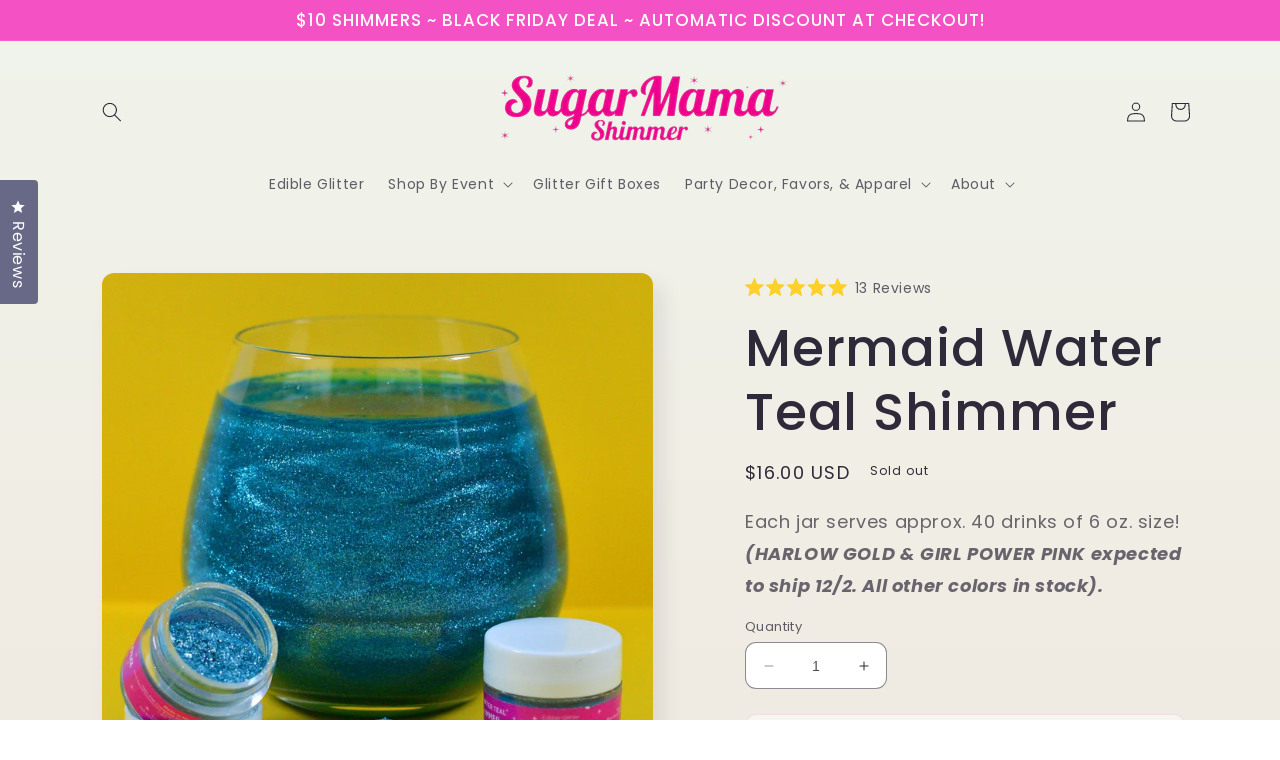

--- FILE ---
content_type: text/html; charset=utf-8
request_url: https://www.sugarmamashimmer.com/products/mermaid-water-teal-shimmer
body_size: 51306
content:
<!doctype html>
<html class="no-js" lang="en">
  <head>




  <!-- include necessary CSS and JS files for slider -->
  <link rel="stylesheet" href="https://cdnjs.cloudflare.com/ajax/libs/slick-carousel/1.8.1/slick.min.css">
  <link rel="stylesheet" href="https://cdnjs.cloudflare.com/ajax/libs/slick-carousel/1.8.1/slick-theme.min.css">
  <script src="https://cdnjs.cloudflare.com/ajax/libs/slick-carousel/1.8.1/slick.min.js"></script>





    
    <meta charset="utf-8">
    <meta http-equiv="X-UA-Compatible" content="IE=edge">
    <meta name="viewport" content="width=device-width,initial-scale=1">
    <meta name="theme-color" content="">
    <link rel="canonical" href="https://www.sugarmamashimmer.com/products/mermaid-water-teal-shimmer">
    <link rel="preconnect" href="https://cdn.shopify.com" crossorigin><link rel="preconnect" href="https://fonts.shopifycdn.com" crossorigin><title>
      Mermaid Water Teal Shimmer | Edible Glitter for Drinks
 &ndash; Sugar Mama Shimmer</title>

    
      <meta name="description" content="This teal shimmer is as beautiful as the sea and will make you feel like you are living in paradise! A kid fav, great for punch, and any clear rum cocktails.">
    

    

<meta property="og:site_name" content="Sugar Mama Shimmer">
<meta property="og:url" content="https://www.sugarmamashimmer.com/products/mermaid-water-teal-shimmer">
<meta property="og:title" content="Mermaid Water Teal Shimmer | Edible Glitter for Drinks">
<meta property="og:type" content="product">
<meta property="og:description" content="This teal shimmer is as beautiful as the sea and will make you feel like you are living in paradise! A kid fav, great for punch, and any clear rum cocktails."><meta property="og:image" content="http://www.sugarmamashimmer.com/cdn/shop/products/mermaid-water-teal-shimmer-519799.jpg?v=1639028330">
  <meta property="og:image:secure_url" content="https://www.sugarmamashimmer.com/cdn/shop/products/mermaid-water-teal-shimmer-519799.jpg?v=1639028330">
  <meta property="og:image:width" content="2136">
  <meta property="og:image:height" content="2135"><meta property="og:price:amount" content="16.00">
  <meta property="og:price:currency" content="USD"><meta name="twitter:card" content="summary_large_image">
<meta name="twitter:title" content="Mermaid Water Teal Shimmer | Edible Glitter for Drinks">
<meta name="twitter:description" content="This teal shimmer is as beautiful as the sea and will make you feel like you are living in paradise! A kid fav, great for punch, and any clear rum cocktails.">


    <script src="//www.sugarmamashimmer.com/cdn/shop/t/13/assets/constants.js?v=95358004781563950421680654133" defer="defer"></script>
    <script src="//www.sugarmamashimmer.com/cdn/shop/t/13/assets/pubsub.js?v=2921868252632587581680654133" defer="defer"></script>
    <script src="//www.sugarmamashimmer.com/cdn/shop/t/13/assets/global.js?v=127210358271191040921680654133" defer="defer"></script>
    <script>window.performance && window.performance.mark && window.performance.mark('shopify.content_for_header.start');</script><meta name="facebook-domain-verification" content="gamfbyo6snl5in9i5hw5rt153bb3rh">
<meta id="shopify-digital-wallet" name="shopify-digital-wallet" content="/51935379640/digital_wallets/dialog">
<meta name="shopify-checkout-api-token" content="20a0e86b9d90a699217272cd438ed0fa">
<meta id="in-context-paypal-metadata" data-shop-id="51935379640" data-venmo-supported="false" data-environment="production" data-locale="en_US" data-paypal-v4="true" data-currency="USD">
<link rel="alternate" type="application/json+oembed" href="https://www.sugarmamashimmer.com/products/mermaid-water-teal-shimmer.oembed">
<script async="async" src="/checkouts/internal/preloads.js?locale=en-US"></script>
<link rel="preconnect" href="https://shop.app" crossorigin="anonymous">
<script async="async" src="https://shop.app/checkouts/internal/preloads.js?locale=en-US&shop_id=51935379640" crossorigin="anonymous"></script>
<script id="apple-pay-shop-capabilities" type="application/json">{"shopId":51935379640,"countryCode":"US","currencyCode":"USD","merchantCapabilities":["supports3DS"],"merchantId":"gid:\/\/shopify\/Shop\/51935379640","merchantName":"Sugar Mama Shimmer","requiredBillingContactFields":["postalAddress","email"],"requiredShippingContactFields":["postalAddress","email"],"shippingType":"shipping","supportedNetworks":["visa","masterCard","amex","discover","elo","jcb"],"total":{"type":"pending","label":"Sugar Mama Shimmer","amount":"1.00"},"shopifyPaymentsEnabled":true,"supportsSubscriptions":true}</script>
<script id="shopify-features" type="application/json">{"accessToken":"20a0e86b9d90a699217272cd438ed0fa","betas":["rich-media-storefront-analytics"],"domain":"www.sugarmamashimmer.com","predictiveSearch":true,"shopId":51935379640,"locale":"en"}</script>
<script>var Shopify = Shopify || {};
Shopify.shop = "sugarmamashimmer.myshopify.com";
Shopify.locale = "en";
Shopify.currency = {"active":"USD","rate":"1.0"};
Shopify.country = "US";
Shopify.theme = {"name":"Sense","id":136699674875,"schema_name":"Sense","schema_version":"9.0.0","theme_store_id":1356,"role":"main"};
Shopify.theme.handle = "null";
Shopify.theme.style = {"id":null,"handle":null};
Shopify.cdnHost = "www.sugarmamashimmer.com/cdn";
Shopify.routes = Shopify.routes || {};
Shopify.routes.root = "/";</script>
<script type="module">!function(o){(o.Shopify=o.Shopify||{}).modules=!0}(window);</script>
<script>!function(o){function n(){var o=[];function n(){o.push(Array.prototype.slice.apply(arguments))}return n.q=o,n}var t=o.Shopify=o.Shopify||{};t.loadFeatures=n(),t.autoloadFeatures=n()}(window);</script>
<script>
  window.ShopifyPay = window.ShopifyPay || {};
  window.ShopifyPay.apiHost = "shop.app\/pay";
  window.ShopifyPay.redirectState = null;
</script>
<script id="shop-js-analytics" type="application/json">{"pageType":"product"}</script>
<script defer="defer" async type="module" src="//www.sugarmamashimmer.com/cdn/shopifycloud/shop-js/modules/v2/client.init-shop-cart-sync_BApSsMSl.en.esm.js"></script>
<script defer="defer" async type="module" src="//www.sugarmamashimmer.com/cdn/shopifycloud/shop-js/modules/v2/chunk.common_CBoos6YZ.esm.js"></script>
<script type="module">
  await import("//www.sugarmamashimmer.com/cdn/shopifycloud/shop-js/modules/v2/client.init-shop-cart-sync_BApSsMSl.en.esm.js");
await import("//www.sugarmamashimmer.com/cdn/shopifycloud/shop-js/modules/v2/chunk.common_CBoos6YZ.esm.js");

  window.Shopify.SignInWithShop?.initShopCartSync?.({"fedCMEnabled":true,"windoidEnabled":true});

</script>
<script defer="defer" async type="module" src="//www.sugarmamashimmer.com/cdn/shopifycloud/shop-js/modules/v2/client.payment-terms_BHOWV7U_.en.esm.js"></script>
<script defer="defer" async type="module" src="//www.sugarmamashimmer.com/cdn/shopifycloud/shop-js/modules/v2/chunk.common_CBoos6YZ.esm.js"></script>
<script defer="defer" async type="module" src="//www.sugarmamashimmer.com/cdn/shopifycloud/shop-js/modules/v2/chunk.modal_Bu1hFZFC.esm.js"></script>
<script type="module">
  await import("//www.sugarmamashimmer.com/cdn/shopifycloud/shop-js/modules/v2/client.payment-terms_BHOWV7U_.en.esm.js");
await import("//www.sugarmamashimmer.com/cdn/shopifycloud/shop-js/modules/v2/chunk.common_CBoos6YZ.esm.js");
await import("//www.sugarmamashimmer.com/cdn/shopifycloud/shop-js/modules/v2/chunk.modal_Bu1hFZFC.esm.js");

  
</script>
<script>
  window.Shopify = window.Shopify || {};
  if (!window.Shopify.featureAssets) window.Shopify.featureAssets = {};
  window.Shopify.featureAssets['shop-js'] = {"shop-cart-sync":["modules/v2/client.shop-cart-sync_DJczDl9f.en.esm.js","modules/v2/chunk.common_CBoos6YZ.esm.js"],"init-fed-cm":["modules/v2/client.init-fed-cm_BzwGC0Wi.en.esm.js","modules/v2/chunk.common_CBoos6YZ.esm.js"],"init-windoid":["modules/v2/client.init-windoid_BS26ThXS.en.esm.js","modules/v2/chunk.common_CBoos6YZ.esm.js"],"shop-cash-offers":["modules/v2/client.shop-cash-offers_DthCPNIO.en.esm.js","modules/v2/chunk.common_CBoos6YZ.esm.js","modules/v2/chunk.modal_Bu1hFZFC.esm.js"],"shop-button":["modules/v2/client.shop-button_D_JX508o.en.esm.js","modules/v2/chunk.common_CBoos6YZ.esm.js"],"init-shop-email-lookup-coordinator":["modules/v2/client.init-shop-email-lookup-coordinator_DFwWcvrS.en.esm.js","modules/v2/chunk.common_CBoos6YZ.esm.js"],"shop-toast-manager":["modules/v2/client.shop-toast-manager_tEhgP2F9.en.esm.js","modules/v2/chunk.common_CBoos6YZ.esm.js"],"shop-login-button":["modules/v2/client.shop-login-button_DwLgFT0K.en.esm.js","modules/v2/chunk.common_CBoos6YZ.esm.js","modules/v2/chunk.modal_Bu1hFZFC.esm.js"],"avatar":["modules/v2/client.avatar_BTnouDA3.en.esm.js"],"init-shop-cart-sync":["modules/v2/client.init-shop-cart-sync_BApSsMSl.en.esm.js","modules/v2/chunk.common_CBoos6YZ.esm.js"],"pay-button":["modules/v2/client.pay-button_BuNmcIr_.en.esm.js","modules/v2/chunk.common_CBoos6YZ.esm.js"],"init-shop-for-new-customer-accounts":["modules/v2/client.init-shop-for-new-customer-accounts_DrjXSI53.en.esm.js","modules/v2/client.shop-login-button_DwLgFT0K.en.esm.js","modules/v2/chunk.common_CBoos6YZ.esm.js","modules/v2/chunk.modal_Bu1hFZFC.esm.js"],"init-customer-accounts-sign-up":["modules/v2/client.init-customer-accounts-sign-up_TlVCiykN.en.esm.js","modules/v2/client.shop-login-button_DwLgFT0K.en.esm.js","modules/v2/chunk.common_CBoos6YZ.esm.js","modules/v2/chunk.modal_Bu1hFZFC.esm.js"],"shop-follow-button":["modules/v2/client.shop-follow-button_C5D3XtBb.en.esm.js","modules/v2/chunk.common_CBoos6YZ.esm.js","modules/v2/chunk.modal_Bu1hFZFC.esm.js"],"checkout-modal":["modules/v2/client.checkout-modal_8TC_1FUY.en.esm.js","modules/v2/chunk.common_CBoos6YZ.esm.js","modules/v2/chunk.modal_Bu1hFZFC.esm.js"],"init-customer-accounts":["modules/v2/client.init-customer-accounts_C0Oh2ljF.en.esm.js","modules/v2/client.shop-login-button_DwLgFT0K.en.esm.js","modules/v2/chunk.common_CBoos6YZ.esm.js","modules/v2/chunk.modal_Bu1hFZFC.esm.js"],"lead-capture":["modules/v2/client.lead-capture_Cq0gfm7I.en.esm.js","modules/v2/chunk.common_CBoos6YZ.esm.js","modules/v2/chunk.modal_Bu1hFZFC.esm.js"],"shop-login":["modules/v2/client.shop-login_BmtnoEUo.en.esm.js","modules/v2/chunk.common_CBoos6YZ.esm.js","modules/v2/chunk.modal_Bu1hFZFC.esm.js"],"payment-terms":["modules/v2/client.payment-terms_BHOWV7U_.en.esm.js","modules/v2/chunk.common_CBoos6YZ.esm.js","modules/v2/chunk.modal_Bu1hFZFC.esm.js"]};
</script>
<script>(function() {
  var isLoaded = false;
  function asyncLoad() {
    if (isLoaded) return;
    isLoaded = true;
    var urls = ["\/\/www.powr.io\/powr.js?powr-token=sugarmamashimmer.myshopify.com\u0026external-type=shopify\u0026shop=sugarmamashimmer.myshopify.com","https:\/\/image-optimizer.salessquad.co.uk\/scripts\/tiny_img_not_found_notifier_af8ddd349a7462c1b4e30940f81d9220.js?shop=sugarmamashimmer.myshopify.com","https:\/\/api.fastbundle.co\/scripts\/src.js?shop=sugarmamashimmer.myshopify.com","https:\/\/api.fastbundle.co\/scripts\/script_tag.js?shop=sugarmamashimmer.myshopify.com"];
    for (var i = 0; i < urls.length; i++) {
      var s = document.createElement('script');
      s.type = 'text/javascript';
      s.async = true;
      s.src = urls[i];
      var x = document.getElementsByTagName('script')[0];
      x.parentNode.insertBefore(s, x);
    }
  };
  if(window.attachEvent) {
    window.attachEvent('onload', asyncLoad);
  } else {
    window.addEventListener('load', asyncLoad, false);
  }
})();</script>
<script id="__st">var __st={"a":51935379640,"offset":-21600,"reqid":"76abfa6d-6c01-42ee-9c63-39d0610e75a5-1768873810","pageurl":"www.sugarmamashimmer.com\/products\/mermaid-water-teal-shimmer","u":"0616597a751e","p":"product","rtyp":"product","rid":6113075855544};</script>
<script>window.ShopifyPaypalV4VisibilityTracking = true;</script>
<script id="captcha-bootstrap">!function(){'use strict';const t='contact',e='account',n='new_comment',o=[[t,t],['blogs',n],['comments',n],[t,'customer']],c=[[e,'customer_login'],[e,'guest_login'],[e,'recover_customer_password'],[e,'create_customer']],r=t=>t.map((([t,e])=>`form[action*='/${t}']:not([data-nocaptcha='true']) input[name='form_type'][value='${e}']`)).join(','),a=t=>()=>t?[...document.querySelectorAll(t)].map((t=>t.form)):[];function s(){const t=[...o],e=r(t);return a(e)}const i='password',u='form_key',d=['recaptcha-v3-token','g-recaptcha-response','h-captcha-response',i],f=()=>{try{return window.sessionStorage}catch{return}},m='__shopify_v',_=t=>t.elements[u];function p(t,e,n=!1){try{const o=window.sessionStorage,c=JSON.parse(o.getItem(e)),{data:r}=function(t){const{data:e,action:n}=t;return t[m]||n?{data:e,action:n}:{data:t,action:n}}(c);for(const[e,n]of Object.entries(r))t.elements[e]&&(t.elements[e].value=n);n&&o.removeItem(e)}catch(o){console.error('form repopulation failed',{error:o})}}const l='form_type',E='cptcha';function T(t){t.dataset[E]=!0}const w=window,h=w.document,L='Shopify',v='ce_forms',y='captcha';let A=!1;((t,e)=>{const n=(g='f06e6c50-85a8-45c8-87d0-21a2b65856fe',I='https://cdn.shopify.com/shopifycloud/storefront-forms-hcaptcha/ce_storefront_forms_captcha_hcaptcha.v1.5.2.iife.js',D={infoText:'Protected by hCaptcha',privacyText:'Privacy',termsText:'Terms'},(t,e,n)=>{const o=w[L][v],c=o.bindForm;if(c)return c(t,g,e,D).then(n);var r;o.q.push([[t,g,e,D],n]),r=I,A||(h.body.append(Object.assign(h.createElement('script'),{id:'captcha-provider',async:!0,src:r})),A=!0)});var g,I,D;w[L]=w[L]||{},w[L][v]=w[L][v]||{},w[L][v].q=[],w[L][y]=w[L][y]||{},w[L][y].protect=function(t,e){n(t,void 0,e),T(t)},Object.freeze(w[L][y]),function(t,e,n,w,h,L){const[v,y,A,g]=function(t,e,n){const i=e?o:[],u=t?c:[],d=[...i,...u],f=r(d),m=r(i),_=r(d.filter((([t,e])=>n.includes(e))));return[a(f),a(m),a(_),s()]}(w,h,L),I=t=>{const e=t.target;return e instanceof HTMLFormElement?e:e&&e.form},D=t=>v().includes(t);t.addEventListener('submit',(t=>{const e=I(t);if(!e)return;const n=D(e)&&!e.dataset.hcaptchaBound&&!e.dataset.recaptchaBound,o=_(e),c=g().includes(e)&&(!o||!o.value);(n||c)&&t.preventDefault(),c&&!n&&(function(t){try{if(!f())return;!function(t){const e=f();if(!e)return;const n=_(t);if(!n)return;const o=n.value;o&&e.removeItem(o)}(t);const e=Array.from(Array(32),(()=>Math.random().toString(36)[2])).join('');!function(t,e){_(t)||t.append(Object.assign(document.createElement('input'),{type:'hidden',name:u})),t.elements[u].value=e}(t,e),function(t,e){const n=f();if(!n)return;const o=[...t.querySelectorAll(`input[type='${i}']`)].map((({name:t})=>t)),c=[...d,...o],r={};for(const[a,s]of new FormData(t).entries())c.includes(a)||(r[a]=s);n.setItem(e,JSON.stringify({[m]:1,action:t.action,data:r}))}(t,e)}catch(e){console.error('failed to persist form',e)}}(e),e.submit())}));const S=(t,e)=>{t&&!t.dataset[E]&&(n(t,e.some((e=>e===t))),T(t))};for(const o of['focusin','change'])t.addEventListener(o,(t=>{const e=I(t);D(e)&&S(e,y())}));const B=e.get('form_key'),M=e.get(l),P=B&&M;t.addEventListener('DOMContentLoaded',(()=>{const t=y();if(P)for(const e of t)e.elements[l].value===M&&p(e,B);[...new Set([...A(),...v().filter((t=>'true'===t.dataset.shopifyCaptcha))])].forEach((e=>S(e,t)))}))}(h,new URLSearchParams(w.location.search),n,t,e,['guest_login'])})(!0,!0)}();</script>
<script integrity="sha256-4kQ18oKyAcykRKYeNunJcIwy7WH5gtpwJnB7kiuLZ1E=" data-source-attribution="shopify.loadfeatures" defer="defer" src="//www.sugarmamashimmer.com/cdn/shopifycloud/storefront/assets/storefront/load_feature-a0a9edcb.js" crossorigin="anonymous"></script>
<script crossorigin="anonymous" defer="defer" src="//www.sugarmamashimmer.com/cdn/shopifycloud/storefront/assets/shopify_pay/storefront-65b4c6d7.js?v=20250812"></script>
<script data-source-attribution="shopify.dynamic_checkout.dynamic.init">var Shopify=Shopify||{};Shopify.PaymentButton=Shopify.PaymentButton||{isStorefrontPortableWallets:!0,init:function(){window.Shopify.PaymentButton.init=function(){};var t=document.createElement("script");t.src="https://www.sugarmamashimmer.com/cdn/shopifycloud/portable-wallets/latest/portable-wallets.en.js",t.type="module",document.head.appendChild(t)}};
</script>
<script data-source-attribution="shopify.dynamic_checkout.buyer_consent">
  function portableWalletsHideBuyerConsent(e){var t=document.getElementById("shopify-buyer-consent"),n=document.getElementById("shopify-subscription-policy-button");t&&n&&(t.classList.add("hidden"),t.setAttribute("aria-hidden","true"),n.removeEventListener("click",e))}function portableWalletsShowBuyerConsent(e){var t=document.getElementById("shopify-buyer-consent"),n=document.getElementById("shopify-subscription-policy-button");t&&n&&(t.classList.remove("hidden"),t.removeAttribute("aria-hidden"),n.addEventListener("click",e))}window.Shopify?.PaymentButton&&(window.Shopify.PaymentButton.hideBuyerConsent=portableWalletsHideBuyerConsent,window.Shopify.PaymentButton.showBuyerConsent=portableWalletsShowBuyerConsent);
</script>
<script>
  function portableWalletsCleanup(e){e&&e.src&&console.error("Failed to load portable wallets script "+e.src);var t=document.querySelectorAll("shopify-accelerated-checkout .shopify-payment-button__skeleton, shopify-accelerated-checkout-cart .wallet-cart-button__skeleton"),e=document.getElementById("shopify-buyer-consent");for(let e=0;e<t.length;e++)t[e].remove();e&&e.remove()}function portableWalletsNotLoadedAsModule(e){e instanceof ErrorEvent&&"string"==typeof e.message&&e.message.includes("import.meta")&&"string"==typeof e.filename&&e.filename.includes("portable-wallets")&&(window.removeEventListener("error",portableWalletsNotLoadedAsModule),window.Shopify.PaymentButton.failedToLoad=e,"loading"===document.readyState?document.addEventListener("DOMContentLoaded",window.Shopify.PaymentButton.init):window.Shopify.PaymentButton.init())}window.addEventListener("error",portableWalletsNotLoadedAsModule);
</script>

<script type="module" src="https://www.sugarmamashimmer.com/cdn/shopifycloud/portable-wallets/latest/portable-wallets.en.js" onError="portableWalletsCleanup(this)" crossorigin="anonymous"></script>
<script nomodule>
  document.addEventListener("DOMContentLoaded", portableWalletsCleanup);
</script>

<link id="shopify-accelerated-checkout-styles" rel="stylesheet" media="screen" href="https://www.sugarmamashimmer.com/cdn/shopifycloud/portable-wallets/latest/accelerated-checkout-backwards-compat.css" crossorigin="anonymous">
<style id="shopify-accelerated-checkout-cart">
        #shopify-buyer-consent {
  margin-top: 1em;
  display: inline-block;
  width: 100%;
}

#shopify-buyer-consent.hidden {
  display: none;
}

#shopify-subscription-policy-button {
  background: none;
  border: none;
  padding: 0;
  text-decoration: underline;
  font-size: inherit;
  cursor: pointer;
}

#shopify-subscription-policy-button::before {
  box-shadow: none;
}

      </style>
<script id="sections-script" data-sections="header" defer="defer" src="//www.sugarmamashimmer.com/cdn/shop/t/13/compiled_assets/scripts.js?v=1013"></script>
<script>window.performance && window.performance.mark && window.performance.mark('shopify.content_for_header.end');</script>


    <style data-shopify>
      @font-face {
  font-family: Poppins;
  font-weight: 400;
  font-style: normal;
  font-display: swap;
  src: url("//www.sugarmamashimmer.com/cdn/fonts/poppins/poppins_n4.0ba78fa5af9b0e1a374041b3ceaadf0a43b41362.woff2") format("woff2"),
       url("//www.sugarmamashimmer.com/cdn/fonts/poppins/poppins_n4.214741a72ff2596839fc9760ee7a770386cf16ca.woff") format("woff");
}

      @font-face {
  font-family: Poppins;
  font-weight: 700;
  font-style: normal;
  font-display: swap;
  src: url("//www.sugarmamashimmer.com/cdn/fonts/poppins/poppins_n7.56758dcf284489feb014a026f3727f2f20a54626.woff2") format("woff2"),
       url("//www.sugarmamashimmer.com/cdn/fonts/poppins/poppins_n7.f34f55d9b3d3205d2cd6f64955ff4b36f0cfd8da.woff") format("woff");
}

      @font-face {
  font-family: Poppins;
  font-weight: 400;
  font-style: italic;
  font-display: swap;
  src: url("//www.sugarmamashimmer.com/cdn/fonts/poppins/poppins_i4.846ad1e22474f856bd6b81ba4585a60799a9f5d2.woff2") format("woff2"),
       url("//www.sugarmamashimmer.com/cdn/fonts/poppins/poppins_i4.56b43284e8b52fc64c1fd271f289a39e8477e9ec.woff") format("woff");
}

      @font-face {
  font-family: Poppins;
  font-weight: 700;
  font-style: italic;
  font-display: swap;
  src: url("//www.sugarmamashimmer.com/cdn/fonts/poppins/poppins_i7.42fd71da11e9d101e1e6c7932199f925f9eea42d.woff2") format("woff2"),
       url("//www.sugarmamashimmer.com/cdn/fonts/poppins/poppins_i7.ec8499dbd7616004e21155106d13837fff4cf556.woff") format("woff");
}

      @font-face {
  font-family: Poppins;
  font-weight: 500;
  font-style: normal;
  font-display: swap;
  src: url("//www.sugarmamashimmer.com/cdn/fonts/poppins/poppins_n5.ad5b4b72b59a00358afc706450c864c3c8323842.woff2") format("woff2"),
       url("//www.sugarmamashimmer.com/cdn/fonts/poppins/poppins_n5.33757fdf985af2d24b32fcd84c9a09224d4b2c39.woff") format("woff");
}


      :root {
        --font-body-family: Poppins, sans-serif;
        --font-body-style: normal;
        --font-body-weight: 400;
        --font-body-weight-bold: 700;

        --font-heading-family: Poppins, sans-serif;
        --font-heading-style: normal;
        --font-heading-weight: 500;

        --font-body-scale: 1.0;
        --font-heading-scale: 1.3;

        --color-base-text: 46, 42, 57;
        --color-shadow: 46, 42, 57;
        --color-base-background-1: 255, 255, 255;
        --color-base-background-2: 247, 164, 227;
        --color-base-solid-button-labels: 253, 251, 247;
        --color-base-outline-button-labels: 247, 164, 227;
        --color-base-accent-1: 244, 81, 196;
        --color-base-accent-2: 244, 81, 196;
        --payment-terms-background-color: #ffffff;

        --gradient-base-background-1: linear-gradient(180deg, rgba(240, 244, 236, 1), rgba(241, 235, 226, 1) 100%);
        --gradient-base-background-2: radial-gradient(rgba(255, 0, 153, 1), rgba(255, 224, 218, 1) 100%, rgba(215, 255, 137, 1) 100%);
        --gradient-base-accent-1: #f451c4;
        --gradient-base-accent-2: linear-gradient(320deg, rgba(255, 0, 153, 1), rgba(94, 54, 83, 1) 100%);

        --media-padding: px;
        --media-border-opacity: 0.1;
        --media-border-width: 0px;
        --media-radius: 12px;
        --media-shadow-opacity: 0.1;
        --media-shadow-horizontal-offset: 10px;
        --media-shadow-vertical-offset: 12px;
        --media-shadow-blur-radius: 20px;
        --media-shadow-visible: 1;

        --page-width: 120rem;
        --page-width-margin: 0rem;

        --product-card-image-padding: 0.0rem;
        --product-card-corner-radius: 1.2rem;
        --product-card-text-alignment: center;
        --product-card-border-width: 0.0rem;
        --product-card-border-opacity: 0.1;
        --product-card-shadow-opacity: 0.05;
        --product-card-shadow-visible: 1;
        --product-card-shadow-horizontal-offset: 1.0rem;
        --product-card-shadow-vertical-offset: 1.0rem;
        --product-card-shadow-blur-radius: 3.5rem;

        --collection-card-image-padding: 0.0rem;
        --collection-card-corner-radius: 1.2rem;
        --collection-card-text-alignment: center;
        --collection-card-border-width: 0.0rem;
        --collection-card-border-opacity: 0.1;
        --collection-card-shadow-opacity: 0.05;
        --collection-card-shadow-visible: 1;
        --collection-card-shadow-horizontal-offset: 1.0rem;
        --collection-card-shadow-vertical-offset: 1.0rem;
        --collection-card-shadow-blur-radius: 3.5rem;

        --blog-card-image-padding: 0.0rem;
        --blog-card-corner-radius: 1.2rem;
        --blog-card-text-alignment: center;
        --blog-card-border-width: 0.0rem;
        --blog-card-border-opacity: 0.1;
        --blog-card-shadow-opacity: 0.05;
        --blog-card-shadow-visible: 1;
        --blog-card-shadow-horizontal-offset: 1.0rem;
        --blog-card-shadow-vertical-offset: 1.0rem;
        --blog-card-shadow-blur-radius: 3.5rem;

        --badge-corner-radius: 2.0rem;

        --popup-border-width: 1px;
        --popup-border-opacity: 0.1;
        --popup-corner-radius: 22px;
        --popup-shadow-opacity: 0.1;
        --popup-shadow-horizontal-offset: 10px;
        --popup-shadow-vertical-offset: 12px;
        --popup-shadow-blur-radius: 20px;

        --drawer-border-width: 1px;
        --drawer-border-opacity: 0.1;
        --drawer-shadow-opacity: 0.0;
        --drawer-shadow-horizontal-offset: 0px;
        --drawer-shadow-vertical-offset: 4px;
        --drawer-shadow-blur-radius: 5px;

        --spacing-sections-desktop: 36px;
        --spacing-sections-mobile: 25px;

        --grid-desktop-vertical-spacing: 40px;
        --grid-desktop-horizontal-spacing: 40px;
        --grid-mobile-vertical-spacing: 20px;
        --grid-mobile-horizontal-spacing: 20px;

        --text-boxes-border-opacity: 0.1;
        --text-boxes-border-width: 0px;
        --text-boxes-radius: 24px;
        --text-boxes-shadow-opacity: 0.0;
        --text-boxes-shadow-visible: 0;
        --text-boxes-shadow-horizontal-offset: 10px;
        --text-boxes-shadow-vertical-offset: 12px;
        --text-boxes-shadow-blur-radius: 20px;

        --buttons-radius: 10px;
        --buttons-radius-outset: 11px;
        --buttons-border-width: 1px;
        --buttons-border-opacity: 0.55;
        --buttons-shadow-opacity: 0.0;
        --buttons-shadow-visible: 0;
        --buttons-shadow-horizontal-offset: 0px;
        --buttons-shadow-vertical-offset: 4px;
        --buttons-shadow-blur-radius: 5px;
        --buttons-border-offset: 0.3px;

        --inputs-radius: 10px;
        --inputs-border-width: 1px;
        --inputs-border-opacity: 0.55;
        --inputs-shadow-opacity: 0.0;
        --inputs-shadow-horizontal-offset: 0px;
        --inputs-margin-offset: 0px;
        --inputs-shadow-vertical-offset: 4px;
        --inputs-shadow-blur-radius: 5px;
        --inputs-radius-outset: 11px;

        --variant-pills-radius: 10px;
        --variant-pills-border-width: 0px;
        --variant-pills-border-opacity: 0.1;
        --variant-pills-shadow-opacity: 0.0;
        --variant-pills-shadow-horizontal-offset: 0px;
        --variant-pills-shadow-vertical-offset: 4px;
        --variant-pills-shadow-blur-radius: 5px;
      }

      *,
      *::before,
      *::after {
        box-sizing: inherit;
      }

      html {
        box-sizing: border-box;
        font-size: calc(var(--font-body-scale) * 62.5%);
        height: 100%;
      }

      body {
        display: grid;
        grid-template-rows: auto auto 1fr auto;
        grid-template-columns: 100%;
        min-height: 100%;
        margin: 0;
        font-size: 1.5rem;
        letter-spacing: 0.06rem;
        line-height: calc(1 + 0.8 / var(--font-body-scale));
        font-family: var(--font-body-family);
        font-style: var(--font-body-style);
        font-weight: var(--font-body-weight);
      }

      @media screen and (min-width: 750px) {
        body {
          font-size: 1.6rem;
        }
      }
    </style>

    <link href="//www.sugarmamashimmer.com/cdn/shop/t/13/assets/base.css?v=148557168080924801301680654133" rel="stylesheet" type="text/css" media="all" />
<link rel="preload" as="font" href="//www.sugarmamashimmer.com/cdn/fonts/poppins/poppins_n4.0ba78fa5af9b0e1a374041b3ceaadf0a43b41362.woff2" type="font/woff2" crossorigin><link rel="preload" as="font" href="//www.sugarmamashimmer.com/cdn/fonts/poppins/poppins_n5.ad5b4b72b59a00358afc706450c864c3c8323842.woff2" type="font/woff2" crossorigin><link rel="stylesheet" href="//www.sugarmamashimmer.com/cdn/shop/t/13/assets/component-predictive-search.css?v=85913294783299393391680654133" media="print" onload="this.media='all'"><script>document.documentElement.className = document.documentElement.className.replace('no-js', 'js');
    if (Shopify.designMode) {
      document.documentElement.classList.add('shopify-design-mode');
    }
    </script>
  <!-- BEGIN app block: shopify://apps/okendo/blocks/theme-settings/bb689e69-ea70-4661-8fb7-ad24a2e23c29 --><!-- BEGIN app snippet: header-metafields -->










    <style type="text/css" data-href="https://d3hw6dc1ow8pp2.cloudfront.net/reviews-widget-plus/css/okendo-reviews-styles.8dfe73f0.css"></style><style type="text/css" data-href="https://d3hw6dc1ow8pp2.cloudfront.net/reviews-widget-plus/css/modules/okendo-star-rating.86dbf7f0.css"></style><style type="text/css">.okeReviews[data-oke-container],div.okeReviews{font-size:14px;font-size:var(--oke-text-regular);font-weight:400;font-family:var(--oke-text-fontFamily);line-height:1.6}.okeReviews[data-oke-container] *,.okeReviews[data-oke-container] :after,.okeReviews[data-oke-container] :before,div.okeReviews *,div.okeReviews :after,div.okeReviews :before{box-sizing:border-box}.okeReviews[data-oke-container] h1,.okeReviews[data-oke-container] h2,.okeReviews[data-oke-container] h3,.okeReviews[data-oke-container] h4,.okeReviews[data-oke-container] h5,.okeReviews[data-oke-container] h6,div.okeReviews h1,div.okeReviews h2,div.okeReviews h3,div.okeReviews h4,div.okeReviews h5,div.okeReviews h6{font-size:1em;font-weight:400;line-height:1.4;margin:0}.okeReviews[data-oke-container] ul,div.okeReviews ul{padding:0;margin:0}.okeReviews[data-oke-container] li,div.okeReviews li{list-style-type:none;padding:0}.okeReviews[data-oke-container] p,div.okeReviews p{line-height:1.8;margin:0 0 4px}.okeReviews[data-oke-container] p:last-child,div.okeReviews p:last-child{margin-bottom:0}.okeReviews[data-oke-container] a,div.okeReviews a{text-decoration:none;color:inherit}.okeReviews[data-oke-container] button,div.okeReviews button{border-radius:0;border:0;box-shadow:none;margin:0;width:auto;min-width:auto;padding:0;background-color:transparent;min-height:auto}.okeReviews[data-oke-container] button,.okeReviews[data-oke-container] input,.okeReviews[data-oke-container] select,.okeReviews[data-oke-container] textarea,div.okeReviews button,div.okeReviews input,div.okeReviews select,div.okeReviews textarea{font-family:inherit;font-size:1em}.okeReviews[data-oke-container] label,.okeReviews[data-oke-container] select,div.okeReviews label,div.okeReviews select{display:inline}.okeReviews[data-oke-container] select,div.okeReviews select{width:auto}.okeReviews[data-oke-container] article,.okeReviews[data-oke-container] aside,div.okeReviews article,div.okeReviews aside{margin:0}.okeReviews[data-oke-container] table,div.okeReviews table{background:transparent;border:0;border-collapse:collapse;border-spacing:0;font-family:inherit;font-size:1em;table-layout:auto}.okeReviews[data-oke-container] table td,.okeReviews[data-oke-container] table th,.okeReviews[data-oke-container] table tr,div.okeReviews table td,div.okeReviews table th,div.okeReviews table tr{border:0;font-family:inherit;font-size:1em}.okeReviews[data-oke-container] table td,.okeReviews[data-oke-container] table th,div.okeReviews table td,div.okeReviews table th{background:transparent;font-weight:400;letter-spacing:normal;padding:0;text-align:left;text-transform:none;vertical-align:middle}.okeReviews[data-oke-container] table tr:hover td,.okeReviews[data-oke-container] table tr:hover th,div.okeReviews table tr:hover td,div.okeReviews table tr:hover th{background:transparent}.okeReviews[data-oke-container] fieldset,div.okeReviews fieldset{border:0;padding:0;margin:0;min-width:0}.okeReviews[data-oke-container] img,div.okeReviews img{max-width:none}.okeReviews[data-oke-container] div:empty,div.okeReviews div:empty{display:block}.okeReviews[data-oke-container] .oke-icon:before,div.okeReviews .oke-icon:before{font-family:oke-widget-icons!important;font-style:normal;font-weight:400;font-variant:normal;text-transform:none;line-height:1;-webkit-font-smoothing:antialiased;-moz-osx-font-smoothing:grayscale;color:inherit}.okeReviews[data-oke-container] .oke-icon--select-arrow:before,div.okeReviews .oke-icon--select-arrow:before{content:""}.okeReviews[data-oke-container] .oke-icon--loading:before,div.okeReviews .oke-icon--loading:before{content:""}.okeReviews[data-oke-container] .oke-icon--pencil:before,div.okeReviews .oke-icon--pencil:before{content:""}.okeReviews[data-oke-container] .oke-icon--filter:before,div.okeReviews .oke-icon--filter:before{content:""}.okeReviews[data-oke-container] .oke-icon--play:before,div.okeReviews .oke-icon--play:before{content:""}.okeReviews[data-oke-container] .oke-icon--tick-circle:before,div.okeReviews .oke-icon--tick-circle:before{content:""}.okeReviews[data-oke-container] .oke-icon--chevron-left:before,div.okeReviews .oke-icon--chevron-left:before{content:""}.okeReviews[data-oke-container] .oke-icon--chevron-right:before,div.okeReviews .oke-icon--chevron-right:before{content:""}.okeReviews[data-oke-container] .oke-icon--thumbs-down:before,div.okeReviews .oke-icon--thumbs-down:before{content:""}.okeReviews[data-oke-container] .oke-icon--thumbs-up:before,div.okeReviews .oke-icon--thumbs-up:before{content:""}.okeReviews[data-oke-container] .oke-icon--close:before,div.okeReviews .oke-icon--close:before{content:""}.okeReviews[data-oke-container] .oke-icon--chevron-up:before,div.okeReviews .oke-icon--chevron-up:before{content:""}.okeReviews[data-oke-container] .oke-icon--chevron-down:before,div.okeReviews .oke-icon--chevron-down:before{content:""}.okeReviews[data-oke-container] .oke-icon--star:before,div.okeReviews .oke-icon--star:before{content:""}.okeReviews[data-oke-container] .oke-icon--magnifying-glass:before,div.okeReviews .oke-icon--magnifying-glass:before{content:""}@font-face{font-family:oke-widget-icons;src:url(https://d3hw6dc1ow8pp2.cloudfront.net/reviews-widget-plus/fonts/oke-widget-icons.ttf) format("truetype"),url(https://d3hw6dc1ow8pp2.cloudfront.net/reviews-widget-plus/fonts/oke-widget-icons.woff) format("woff"),url(https://d3hw6dc1ow8pp2.cloudfront.net/reviews-widget-plus/img/oke-widget-icons.bc0d6b0a.svg) format("svg");font-weight:400;font-style:normal;font-display:block}.okeReviews[data-oke-container] .oke-button,div.okeReviews .oke-button{display:inline-block;border-style:solid;border-color:var(--oke-button-borderColor);border-width:var(--oke-button-borderWidth);background-color:var(--oke-button-backgroundColor);line-height:1;padding:12px 24px;margin:0;border-radius:var(--oke-button-borderRadius);color:var(--oke-button-textColor);text-align:center;position:relative;font-weight:var(--oke-button-fontWeight);font-size:var(--oke-button-fontSize);font-family:var(--oke-button-fontFamily);outline:0}.okeReviews[data-oke-container] .oke-button-text,.okeReviews[data-oke-container] .oke-button .oke-icon,div.okeReviews .oke-button-text,div.okeReviews .oke-button .oke-icon{line-height:1}.okeReviews[data-oke-container] .oke-button.oke-is-loading,div.okeReviews .oke-button.oke-is-loading{position:relative}.okeReviews[data-oke-container] .oke-button.oke-is-loading:before,div.okeReviews .oke-button.oke-is-loading:before{font-family:oke-widget-icons!important;font-style:normal;font-weight:400;font-variant:normal;text-transform:none;line-height:1;-webkit-font-smoothing:antialiased;-moz-osx-font-smoothing:grayscale;content:"";color:undefined;font-size:12px;display:inline-block;animation:oke-spin 1s linear infinite;position:absolute;width:12px;height:12px;top:0;left:0;bottom:0;right:0;margin:auto}.okeReviews[data-oke-container] .oke-button.oke-is-loading>*,div.okeReviews .oke-button.oke-is-loading>*{opacity:0}.okeReviews[data-oke-container] .oke-button.oke-is-active,div.okeReviews .oke-button.oke-is-active{background-color:var(--oke-button-backgroundColorActive);color:var(--oke-button-textColorActive);border-color:var(--oke-button-borderColorActive)}.okeReviews[data-oke-container] .oke-button:not(.oke-is-loading),div.okeReviews .oke-button:not(.oke-is-loading){cursor:pointer}.okeReviews[data-oke-container] .oke-button:not(.oke-is-loading):not(.oke-is-active):hover,div.okeReviews .oke-button:not(.oke-is-loading):not(.oke-is-active):hover{background-color:var(--oke-button-backgroundColorHover);color:var(--oke-button-textColorHover);border-color:var(--oke-button-borderColorHover);box-shadow:0 0 0 2px var(--oke-button-backgroundColorHover)}.okeReviews[data-oke-container] .oke-button:not(.oke-is-loading):not(.oke-is-active):active,.okeReviews[data-oke-container] .oke-button:not(.oke-is-loading):not(.oke-is-active):hover:active,div.okeReviews .oke-button:not(.oke-is-loading):not(.oke-is-active):active,div.okeReviews .oke-button:not(.oke-is-loading):not(.oke-is-active):hover:active{background-color:var(--oke-button-backgroundColorActive);color:var(--oke-button-textColorActive);border-color:var(--oke-button-borderColorActive)}.okeReviews[data-oke-container] .oke-title,div.okeReviews .oke-title{font-weight:var(--oke-title-fontWeight);font-size:var(--oke-title-fontSize);font-family:var(--oke-title-fontFamily)}.okeReviews[data-oke-container] .oke-bodyText,div.okeReviews .oke-bodyText{font-weight:var(--oke-bodyText-fontWeight);font-size:var(--oke-bodyText-fontSize);font-family:var(--oke-bodyText-fontFamily)}.okeReviews[data-oke-container] .oke-linkButton,div.okeReviews .oke-linkButton{cursor:pointer;font-weight:700;pointer-events:auto;text-decoration:underline}.okeReviews[data-oke-container] .oke-linkButton:hover,div.okeReviews .oke-linkButton:hover{text-decoration:none}.okeReviews[data-oke-container] .oke-readMore,div.okeReviews .oke-readMore{cursor:pointer;color:inherit;text-decoration:underline}.okeReviews[data-oke-container] .oke-select,div.okeReviews .oke-select{cursor:pointer;background-repeat:no-repeat;background-position-x:100%;background-position-y:50%;border:none;padding:0 24px 0 12px;appearance:none;color:inherit;-webkit-appearance:none;background-color:transparent;background-image:url("data:image/svg+xml;charset=utf-8,%3Csvg fill='currentColor' xmlns='http://www.w3.org/2000/svg' viewBox='0 0 24 24'%3E%3Cpath d='M7 10l5 5 5-5z'/%3E%3Cpath d='M0 0h24v24H0z' fill='none'/%3E%3C/svg%3E");outline-offset:4px}.okeReviews[data-oke-container] .oke-select:disabled,div.okeReviews .oke-select:disabled{background-color:transparent;background-image:url("data:image/svg+xml;charset=utf-8,%3Csvg fill='%239a9db1' xmlns='http://www.w3.org/2000/svg' viewBox='0 0 24 24'%3E%3Cpath d='M7 10l5 5 5-5z'/%3E%3Cpath d='M0 0h24v24H0z' fill='none'/%3E%3C/svg%3E")}.okeReviews[data-oke-container] .oke-loader,div.okeReviews .oke-loader{position:relative}.okeReviews[data-oke-container] .oke-loader:before,div.okeReviews .oke-loader:before{font-family:oke-widget-icons!important;font-style:normal;font-weight:400;font-variant:normal;text-transform:none;line-height:1;-webkit-font-smoothing:antialiased;-moz-osx-font-smoothing:grayscale;content:"";color:var(--oke-text-secondaryColor);font-size:12px;display:inline-block;animation:oke-spin 1s linear infinite;position:absolute;width:12px;height:12px;top:0;left:0;bottom:0;right:0;margin:auto}.okeReviews[data-oke-container] .oke-a11yText,div.okeReviews .oke-a11yText{border:0;clip:rect(0 0 0 0);height:1px;margin:-1px;overflow:hidden;padding:0;position:absolute;width:1px}.okeReviews[data-oke-container] .oke-hidden,div.okeReviews .oke-hidden{display:none}.okeReviews[data-oke-container] .oke-modal,div.okeReviews .oke-modal{bottom:0;left:0;overflow:auto;position:fixed;right:0;top:0;z-index:2147483647;max-height:100%;background-color:rgba(0,0,0,.5);padding:40px 0 32px}@media only screen and (min-width:1024px){.okeReviews[data-oke-container] .oke-modal,div.okeReviews .oke-modal{display:flex;align-items:center;padding:48px 0}}.okeReviews[data-oke-container] .oke-modal ::selection,div.okeReviews .oke-modal ::selection{background-color:rgba(39,45,69,.2)}.okeReviews[data-oke-container] .oke-modal,.okeReviews[data-oke-container] .oke-modal p,div.okeReviews .oke-modal,div.okeReviews .oke-modal p{color:#272d45}.okeReviews[data-oke-container] .oke-modal-content,div.okeReviews .oke-modal-content{background-color:#fff;margin:auto;position:relative;will-change:transform,opacity;width:calc(100% - 64px)}@media only screen and (min-width:1024px){.okeReviews[data-oke-container] .oke-modal-content,div.okeReviews .oke-modal-content{max-width:1000px}}.okeReviews[data-oke-container] .oke-modal-close,div.okeReviews .oke-modal-close{cursor:pointer;position:absolute;width:32px;height:32px;top:-32px;padding:4px;right:-4px;line-height:1}.okeReviews[data-oke-container] .oke-modal-close:before,div.okeReviews .oke-modal-close:before{font-family:oke-widget-icons!important;font-style:normal;font-weight:400;font-variant:normal;text-transform:none;line-height:1;-webkit-font-smoothing:antialiased;-moz-osx-font-smoothing:grayscale;content:"";color:#fff;font-size:24px;display:inline-block;width:24px;height:24px}.okeReviews[data-oke-container] .oke-modal-overlay,div.okeReviews .oke-modal-overlay{background-color:rgba(43,46,56,.9)}@media only screen and (min-width:1024px){.okeReviews[data-oke-container] .oke-modal--large .oke-modal-content,div.okeReviews .oke-modal--large .oke-modal-content{max-width:1200px}}.okeReviews[data-oke-container] .oke-modal .oke-helpful,.okeReviews[data-oke-container] .oke-modal .oke-helpful-vote-button,.okeReviews[data-oke-container] .oke-modal .oke-reviewContent-date,div.okeReviews .oke-modal .oke-helpful,div.okeReviews .oke-modal .oke-helpful-vote-button,div.okeReviews .oke-modal .oke-reviewContent-date{color:#676986}.oke-modal .okeReviews[data-oke-container].oke-w,.oke-modal div.okeReviews.oke-w{color:#272d45}.okeReviews[data-oke-container] .oke-tag,div.okeReviews .oke-tag{align-items:center;color:#272d45;display:flex;font-size:var(--oke-text-small);font-weight:600;text-align:left;position:relative;z-index:2;background-color:#f4f4f6;padding:4px 6px;border:none;border-radius:4px;gap:6px;line-height:1}.okeReviews[data-oke-container] .oke-tag svg,div.okeReviews .oke-tag svg{fill:currentColor;height:1rem}.okeReviews[data-oke-container] .hooper,div.okeReviews .hooper{height:auto}.okeReviews--left{text-align:left}.okeReviews--right{text-align:right}.okeReviews--center{text-align:center}.okeReviews :not([tabindex="-1"]):focus-visible{outline:5px auto highlight;outline:5px auto -webkit-focus-ring-color}.is-oke-modalOpen{overflow:hidden!important}img.oke-is-error{background-color:var(--oke-shadingColor);background-size:cover;background-position:50% 50%;box-shadow:inset 0 0 0 1px var(--oke-border-color)}@keyframes oke-spin{0%{transform:rotate(0deg)}to{transform:rotate(1turn)}}@keyframes oke-fade-in{0%{opacity:0}to{opacity:1}}
.oke-stars{line-height:1;position:relative;display:inline-block}.oke-stars-background svg{overflow:visible}.oke-stars-foreground{overflow:hidden;position:absolute;top:0;left:0}.oke-sr{display:inline-block;padding-top:var(--oke-starRating-spaceAbove);padding-bottom:var(--oke-starRating-spaceBelow)}.oke-sr .oke-is-clickable{cursor:pointer}.oke-sr-count,.oke-sr-rating,.oke-sr-stars{display:inline-block;vertical-align:middle}.oke-sr-stars{line-height:1;margin-right:8px}.oke-sr-rating{display:none}.oke-sr-count--brackets:before{content:"("}.oke-sr-count--brackets:after{content:")"}</style>

    <script type="application/json" id="oke-reviews-settings">{"subscriberId":"7babf6bd-61d1-477f-9da8-a0db2a2e310c","analyticsSettings":{"provider":"none"},"widgetSettings":{"reviewsWidget":{"tabs":{"reviews":true,"questions":false},"header":{"columnDistribution":"space-between","verticalAlignment":"top","blocks":[{"columnWidth":"one-third","modules":[{"name":"rating-average","layout":"one-line"},{"name":"rating-breakdown","backgroundColor":"#F4F4F6","shadingColor":"#9A9DB1","stretchMode":"contain"}],"textAlignment":"left"},{"columnWidth":"two-thirds","modules":[{"name":"recommended"},{"name":"media-carousel","imageGap":{"value":4,"unit":"px"},"imageHeight":{"value":120,"unit":"px"}}],"textAlignment":"left"}]},"style":{"showDates":true,"border":{"color":"#E5E5EB","width":{"value":1,"unit":"px"}},"headingFont":{"hasCustomFontSettings":false},"bodyFont":{"hasCustomFontSettings":false},"filters":{"backgroundColorActive":"#676986","backgroundColor":"#FFFFFF","borderColor":"#DBDDE4","borderRadius":{"value":100,"unit":"px"},"borderColorActive":"#676986","textColorActive":"#FFFFFF","textColor":"#2C3E50","searchHighlightColor":"#B2F9E9"},"avatar":{"backgroundColor":"#E5E5EB","placeholderTextColor":"#2C3E50","size":{"value":48,"unit":"px"},"enabled":true},"stars":{"height":{"value":18,"unit":"px"}},"shadingColor":"#F7F7F8","productImageSize":{"value":48,"unit":"px"},"button":{"backgroundColorActive":"#676986","borderColorHover":"#DBDDE4","backgroundColor":"#F7F7F8","borderColor":"#DBDDE4","backgroundColorHover":"#F4F4F6","textColorHover":"#272D45","borderRadius":{"value":4,"unit":"px"},"borderWidth":{"value":1,"unit":"px"},"borderColorActive":"#676986","textColorActive":"#FFFFFF","textColor":"#272D45","font":{"hasCustomFontSettings":false}},"highlightColor":"#0E7A82","spaceAbove":{"value":20,"unit":"px"},"text":{"primaryColor":"#2C3E50","fontSizeRegular":{"value":14,"unit":"px"},"fontSizeLarge":{"value":20,"unit":"px"},"fontSizeSmall":{"value":12,"unit":"px"},"secondaryColor":"#676986"},"spaceBelow":{"value":20,"unit":"px"},"attributeBar":{"style":"default","borderColor":"#9A9DB1","backgroundColor":"#D3D4DD","shadingColor":"#9A9DB1","markerColor":"#00CAAA"}},"showWhenEmpty":true,"reviews":{"list":{"initialPageSize":5,"layout":{"name":"default","showAttributeBars":false,"borderStyle":"full","collapseReviewerDetails":false,"showProductVariantName":false,"showProductDetails":"only-when-grouped"},"media":{"layout":"featured","size":{"value":200,"unit":"px"},"imageGap":{"value":4,"unit":"px"}},"truncation":{"bodyMaxLines":4,"enabled":true,"truncateAll":false},"loadMorePageSize":5},"controls":{"filterMode":"closed","writeReviewButtonEnabled":true,"defaultSort":"has_media desc","freeTextSearchEnabled":false}}},"reviewsTab":{"backgroundColor":"#676986","position":"top-left","textColor":"#FFFFFF","enabled":true,"positionSmall":"top-left"},"reviewsBadge":{"layout":"large","colorScheme":"dark"},"starRatings":{"showWhenEmpty":false,"clickBehavior":"scroll-to-widget","style":{"text":{"content":"review-count","style":"number-and-text","brackets":false},"spaceAbove":{"value":0,"unit":"px"},"singleStar":false,"spaceBelow":{"value":0,"unit":"px"},"height":{"value":18,"unit":"px"}}},"mediaGrid":{"gridStyleDesktop":{"layout":"default-desktop"},"gridStyleMobile":{"layout":"default-mobile"},"showMoreArrow":{"arrowColor":"#676986","enabled":true,"backgroundColor":"#f4f4f6"},"linkText":"Read More","infiniteScroll":false,"gapSize":{"value":10,"unit":"px"}},"homepageCarousel":{"slidesPerPage":{"large":3,"medium":2},"totalSlides":12,"scrollBehaviour":"slide","style":{"showDates":true,"border":{"color":"#E5E5EB","width":{"value":1,"unit":"px"}},"headingFont":{"hasCustomFontSettings":false},"bodyFont":{"hasCustomFontSettings":false},"arrows":{"color":"#676986","size":{"value":24,"unit":"px"},"enabled":true},"avatar":{"backgroundColor":"#E5E5EB","placeholderTextColor":"#2C3E50","size":{"value":48,"unit":"px"},"enabled":true},"media":{"size":{"value":80,"unit":"px"},"imageGap":{"value":4,"unit":"px"},"enabled":true},"stars":{"height":{"value":18,"unit":"px"}},"productImageSize":{"value":48,"unit":"px"},"layout":{"name":"default","reviewDetailsPosition":"below","showProductName":false,"showAttributeBars":false,"showProductVariantName":false,"showProductDetails":"only-when-grouped"},"highlightColor":"#0E7A82","spaceAbove":{"value":20,"unit":"px"},"text":{"primaryColor":"#2C3E50","fontSizeRegular":{"value":14,"unit":"px"},"fontSizeSmall":{"value":12,"unit":"px"},"secondaryColor":"#676986"},"spaceBelow":{"value":20,"unit":"px"}},"defaultSort":"rating desc","autoPlay":false,"truncation":{"bodyMaxLines":4,"enabled":true,"truncateAll":false}},"questions":{"initialPageSize":6,"loadMorePageSize":6},"global":{"dateSettings":{"format":{"type":"relative"}},"hideOkendoBranding":false,"recorderPlusEnabled":true,"showIncentiveIndicator":false,"searchEnginePaginationEnabled":false,"stars":{"backgroundColor":"#E5E5E5","borderColor":"#2C3E50","foregroundColor":"#FFCF2A","interspace":2,"shape":{"type":"default"},"showBorder":false},"font":{"fontType":"inherit-from-page"}},"mediaCarousel":{"minimumImages":1,"linkText":"Read More","autoPlay":false,"slideSize":"medium","arrowPosition":"outside"}},"features":{"recorderPlusEnabled":true,"recorderQandaPlusEnabled":true}}</script>
            <style id="oke-css-vars">:root{--oke-widget-spaceAbove:20px;--oke-widget-spaceBelow:20px;--oke-starRating-spaceAbove:0;--oke-starRating-spaceBelow:0;--oke-button-backgroundColor:#f7f7f8;--oke-button-backgroundColorHover:#f4f4f6;--oke-button-backgroundColorActive:#676986;--oke-button-textColor:#272d45;--oke-button-textColorHover:#272d45;--oke-button-textColorActive:#fff;--oke-button-borderColor:#dbdde4;--oke-button-borderColorHover:#dbdde4;--oke-button-borderColorActive:#676986;--oke-button-borderRadius:4px;--oke-button-borderWidth:1px;--oke-button-fontWeight:700;--oke-button-fontSize:var(--oke-text-regular,14px);--oke-button-fontFamily:inherit;--oke-border-color:#e5e5eb;--oke-border-width:1px;--oke-text-primaryColor:#2c3e50;--oke-text-secondaryColor:#676986;--oke-text-small:12px;--oke-text-regular:14px;--oke-text-large:20px;--oke-text-fontFamily:inherit;--oke-avatar-size:48px;--oke-avatar-backgroundColor:#e5e5eb;--oke-avatar-placeholderTextColor:#2c3e50;--oke-highlightColor:#0e7a82;--oke-shadingColor:#f7f7f8;--oke-productImageSize:48px;--oke-attributeBar-shadingColor:#9a9db1;--oke-attributeBar-borderColor:#9a9db1;--oke-attributeBar-backgroundColor:#d3d4dd;--oke-attributeBar-markerColor:#00caaa;--oke-filter-backgroundColor:#fff;--oke-filter-backgroundColorActive:#676986;--oke-filter-borderColor:#dbdde4;--oke-filter-borderColorActive:#676986;--oke-filter-textColor:#2c3e50;--oke-filter-textColorActive:#fff;--oke-filter-borderRadius:100px;--oke-filter-searchHighlightColor:#b2f9e9;--oke-mediaGrid-chevronColor:#676986;--oke-stars-foregroundColor:#ffcf2a;--oke-stars-backgroundColor:#e5e5e5;--oke-stars-borderWidth:0}.oke-w,oke-modal{--oke-title-fontWeight:600;--oke-title-fontSize:var(--oke-text-regular,14px);--oke-title-fontFamily:inherit;--oke-bodyText-fontWeight:400;--oke-bodyText-fontSize:var(--oke-text-regular,14px);--oke-bodyText-fontFamily:inherit}</style>
            
            <template id="oke-reviews-body-template"><svg id="oke-star-symbols" style="display:none!important" data-oke-id="oke-star-symbols"><symbol id="oke-star-empty" style="overflow:visible;"><path id="star-default--empty" fill="var(--oke-stars-backgroundColor)" stroke="var(--oke-stars-borderColor)" stroke-width="var(--oke-stars-borderWidth)" d="M3.34 13.86c-.48.3-.76.1-.63-.44l1.08-4.56L.26 5.82c-.42-.36-.32-.7.24-.74l4.63-.37L6.92.39c.2-.52.55-.52.76 0l1.8 4.32 4.62.37c.56.05.67.37.24.74l-3.53 3.04 1.08 4.56c.13.54-.14.74-.63.44L7.3 11.43l-3.96 2.43z"/></symbol><symbol id="oke-star-filled" style="overflow:visible;"><path id="star-default--filled" fill="var(--oke-stars-foregroundColor)" stroke="var(--oke-stars-borderColor)" stroke-width="var(--oke-stars-borderWidth)" d="M3.34 13.86c-.48.3-.76.1-.63-.44l1.08-4.56L.26 5.82c-.42-.36-.32-.7.24-.74l4.63-.37L6.92.39c.2-.52.55-.52.76 0l1.8 4.32 4.62.37c.56.05.67.37.24.74l-3.53 3.04 1.08 4.56c.13.54-.14.74-.63.44L7.3 11.43l-3.96 2.43z"/></symbol></svg></template><script>document.addEventListener('readystatechange',() =>{Array.from(document.getElementById('oke-reviews-body-template')?.content.children)?.forEach(function(child){if(!Array.from(document.body.querySelectorAll('[data-oke-id='.concat(child.getAttribute('data-oke-id'),']'))).length){document.body.prepend(child)}})},{once:true});</script>













<!-- END app snippet -->

<!-- BEGIN app snippet: widget-plus-initialisation-script -->




    <script async id="okendo-reviews-script" src="https://d3hw6dc1ow8pp2.cloudfront.net/reviews-widget-plus/js/okendo-reviews.js"></script>

<!-- END app snippet -->


<!-- END app block --><script src="https://cdn.shopify.com/extensions/019bd79c-d2c3-74c0-8ec4-191047588681/bundles-44/assets/simple-bundles-v2.min.js" type="text/javascript" defer="defer"></script>
<script src="https://cdn.shopify.com/extensions/19689677-6488-4a31-adf3-fcf4359c5fd9/forms-2295/assets/shopify-forms-loader.js" type="text/javascript" defer="defer"></script>
<link href="https://monorail-edge.shopifysvc.com" rel="dns-prefetch">
<script>(function(){if ("sendBeacon" in navigator && "performance" in window) {try {var session_token_from_headers = performance.getEntriesByType('navigation')[0].serverTiming.find(x => x.name == '_s').description;} catch {var session_token_from_headers = undefined;}var session_cookie_matches = document.cookie.match(/_shopify_s=([^;]*)/);var session_token_from_cookie = session_cookie_matches && session_cookie_matches.length === 2 ? session_cookie_matches[1] : "";var session_token = session_token_from_headers || session_token_from_cookie || "";function handle_abandonment_event(e) {var entries = performance.getEntries().filter(function(entry) {return /monorail-edge.shopifysvc.com/.test(entry.name);});if (!window.abandonment_tracked && entries.length === 0) {window.abandonment_tracked = true;var currentMs = Date.now();var navigation_start = performance.timing.navigationStart;var payload = {shop_id: 51935379640,url: window.location.href,navigation_start,duration: currentMs - navigation_start,session_token,page_type: "product"};window.navigator.sendBeacon("https://monorail-edge.shopifysvc.com/v1/produce", JSON.stringify({schema_id: "online_store_buyer_site_abandonment/1.1",payload: payload,metadata: {event_created_at_ms: currentMs,event_sent_at_ms: currentMs}}));}}window.addEventListener('pagehide', handle_abandonment_event);}}());</script>
<script id="web-pixels-manager-setup">(function e(e,d,r,n,o){if(void 0===o&&(o={}),!Boolean(null===(a=null===(i=window.Shopify)||void 0===i?void 0:i.analytics)||void 0===a?void 0:a.replayQueue)){var i,a;window.Shopify=window.Shopify||{};var t=window.Shopify;t.analytics=t.analytics||{};var s=t.analytics;s.replayQueue=[],s.publish=function(e,d,r){return s.replayQueue.push([e,d,r]),!0};try{self.performance.mark("wpm:start")}catch(e){}var l=function(){var e={modern:/Edge?\/(1{2}[4-9]|1[2-9]\d|[2-9]\d{2}|\d{4,})\.\d+(\.\d+|)|Firefox\/(1{2}[4-9]|1[2-9]\d|[2-9]\d{2}|\d{4,})\.\d+(\.\d+|)|Chrom(ium|e)\/(9{2}|\d{3,})\.\d+(\.\d+|)|(Maci|X1{2}).+ Version\/(15\.\d+|(1[6-9]|[2-9]\d|\d{3,})\.\d+)([,.]\d+|)( \(\w+\)|)( Mobile\/\w+|) Safari\/|Chrome.+OPR\/(9{2}|\d{3,})\.\d+\.\d+|(CPU[ +]OS|iPhone[ +]OS|CPU[ +]iPhone|CPU IPhone OS|CPU iPad OS)[ +]+(15[._]\d+|(1[6-9]|[2-9]\d|\d{3,})[._]\d+)([._]\d+|)|Android:?[ /-](13[3-9]|1[4-9]\d|[2-9]\d{2}|\d{4,})(\.\d+|)(\.\d+|)|Android.+Firefox\/(13[5-9]|1[4-9]\d|[2-9]\d{2}|\d{4,})\.\d+(\.\d+|)|Android.+Chrom(ium|e)\/(13[3-9]|1[4-9]\d|[2-9]\d{2}|\d{4,})\.\d+(\.\d+|)|SamsungBrowser\/([2-9]\d|\d{3,})\.\d+/,legacy:/Edge?\/(1[6-9]|[2-9]\d|\d{3,})\.\d+(\.\d+|)|Firefox\/(5[4-9]|[6-9]\d|\d{3,})\.\d+(\.\d+|)|Chrom(ium|e)\/(5[1-9]|[6-9]\d|\d{3,})\.\d+(\.\d+|)([\d.]+$|.*Safari\/(?![\d.]+ Edge\/[\d.]+$))|(Maci|X1{2}).+ Version\/(10\.\d+|(1[1-9]|[2-9]\d|\d{3,})\.\d+)([,.]\d+|)( \(\w+\)|)( Mobile\/\w+|) Safari\/|Chrome.+OPR\/(3[89]|[4-9]\d|\d{3,})\.\d+\.\d+|(CPU[ +]OS|iPhone[ +]OS|CPU[ +]iPhone|CPU IPhone OS|CPU iPad OS)[ +]+(10[._]\d+|(1[1-9]|[2-9]\d|\d{3,})[._]\d+)([._]\d+|)|Android:?[ /-](13[3-9]|1[4-9]\d|[2-9]\d{2}|\d{4,})(\.\d+|)(\.\d+|)|Mobile Safari.+OPR\/([89]\d|\d{3,})\.\d+\.\d+|Android.+Firefox\/(13[5-9]|1[4-9]\d|[2-9]\d{2}|\d{4,})\.\d+(\.\d+|)|Android.+Chrom(ium|e)\/(13[3-9]|1[4-9]\d|[2-9]\d{2}|\d{4,})\.\d+(\.\d+|)|Android.+(UC? ?Browser|UCWEB|U3)[ /]?(15\.([5-9]|\d{2,})|(1[6-9]|[2-9]\d|\d{3,})\.\d+)\.\d+|SamsungBrowser\/(5\.\d+|([6-9]|\d{2,})\.\d+)|Android.+MQ{2}Browser\/(14(\.(9|\d{2,})|)|(1[5-9]|[2-9]\d|\d{3,})(\.\d+|))(\.\d+|)|K[Aa][Ii]OS\/(3\.\d+|([4-9]|\d{2,})\.\d+)(\.\d+|)/},d=e.modern,r=e.legacy,n=navigator.userAgent;return n.match(d)?"modern":n.match(r)?"legacy":"unknown"}(),u="modern"===l?"modern":"legacy",c=(null!=n?n:{modern:"",legacy:""})[u],f=function(e){return[e.baseUrl,"/wpm","/b",e.hashVersion,"modern"===e.buildTarget?"m":"l",".js"].join("")}({baseUrl:d,hashVersion:r,buildTarget:u}),m=function(e){var d=e.version,r=e.bundleTarget,n=e.surface,o=e.pageUrl,i=e.monorailEndpoint;return{emit:function(e){var a=e.status,t=e.errorMsg,s=(new Date).getTime(),l=JSON.stringify({metadata:{event_sent_at_ms:s},events:[{schema_id:"web_pixels_manager_load/3.1",payload:{version:d,bundle_target:r,page_url:o,status:a,surface:n,error_msg:t},metadata:{event_created_at_ms:s}}]});if(!i)return console&&console.warn&&console.warn("[Web Pixels Manager] No Monorail endpoint provided, skipping logging."),!1;try{return self.navigator.sendBeacon.bind(self.navigator)(i,l)}catch(e){}var u=new XMLHttpRequest;try{return u.open("POST",i,!0),u.setRequestHeader("Content-Type","text/plain"),u.send(l),!0}catch(e){return console&&console.warn&&console.warn("[Web Pixels Manager] Got an unhandled error while logging to Monorail."),!1}}}}({version:r,bundleTarget:l,surface:e.surface,pageUrl:self.location.href,monorailEndpoint:e.monorailEndpoint});try{o.browserTarget=l,function(e){var d=e.src,r=e.async,n=void 0===r||r,o=e.onload,i=e.onerror,a=e.sri,t=e.scriptDataAttributes,s=void 0===t?{}:t,l=document.createElement("script"),u=document.querySelector("head"),c=document.querySelector("body");if(l.async=n,l.src=d,a&&(l.integrity=a,l.crossOrigin="anonymous"),s)for(var f in s)if(Object.prototype.hasOwnProperty.call(s,f))try{l.dataset[f]=s[f]}catch(e){}if(o&&l.addEventListener("load",o),i&&l.addEventListener("error",i),u)u.appendChild(l);else{if(!c)throw new Error("Did not find a head or body element to append the script");c.appendChild(l)}}({src:f,async:!0,onload:function(){if(!function(){var e,d;return Boolean(null===(d=null===(e=window.Shopify)||void 0===e?void 0:e.analytics)||void 0===d?void 0:d.initialized)}()){var d=window.webPixelsManager.init(e)||void 0;if(d){var r=window.Shopify.analytics;r.replayQueue.forEach((function(e){var r=e[0],n=e[1],o=e[2];d.publishCustomEvent(r,n,o)})),r.replayQueue=[],r.publish=d.publishCustomEvent,r.visitor=d.visitor,r.initialized=!0}}},onerror:function(){return m.emit({status:"failed",errorMsg:"".concat(f," has failed to load")})},sri:function(e){var d=/^sha384-[A-Za-z0-9+/=]+$/;return"string"==typeof e&&d.test(e)}(c)?c:"",scriptDataAttributes:o}),m.emit({status:"loading"})}catch(e){m.emit({status:"failed",errorMsg:(null==e?void 0:e.message)||"Unknown error"})}}})({shopId: 51935379640,storefrontBaseUrl: "https://www.sugarmamashimmer.com",extensionsBaseUrl: "https://extensions.shopifycdn.com/cdn/shopifycloud/web-pixels-manager",monorailEndpoint: "https://monorail-edge.shopifysvc.com/unstable/produce_batch",surface: "storefront-renderer",enabledBetaFlags: ["2dca8a86"],webPixelsConfigList: [{"id":"407830779","configuration":"{\"pixelCode\":\"CKSESQ3C77U383KUANN0\"}","eventPayloadVersion":"v1","runtimeContext":"STRICT","scriptVersion":"22e92c2ad45662f435e4801458fb78cc","type":"APP","apiClientId":4383523,"privacyPurposes":["ANALYTICS","MARKETING","SALE_OF_DATA"],"dataSharingAdjustments":{"protectedCustomerApprovalScopes":["read_customer_address","read_customer_email","read_customer_name","read_customer_personal_data","read_customer_phone"]}},{"id":"240877819","configuration":"{\"pixel_id\":\"578943873072747\",\"pixel_type\":\"facebook_pixel\",\"metaapp_system_user_token\":\"-\"}","eventPayloadVersion":"v1","runtimeContext":"OPEN","scriptVersion":"ca16bc87fe92b6042fbaa3acc2fbdaa6","type":"APP","apiClientId":2329312,"privacyPurposes":["ANALYTICS","MARKETING","SALE_OF_DATA"],"dataSharingAdjustments":{"protectedCustomerApprovalScopes":["read_customer_address","read_customer_email","read_customer_name","read_customer_personal_data","read_customer_phone"]}},{"id":"71074043","configuration":"{\"tagID\":\"2614211400418\"}","eventPayloadVersion":"v1","runtimeContext":"STRICT","scriptVersion":"18031546ee651571ed29edbe71a3550b","type":"APP","apiClientId":3009811,"privacyPurposes":["ANALYTICS","MARKETING","SALE_OF_DATA"],"dataSharingAdjustments":{"protectedCustomerApprovalScopes":["read_customer_address","read_customer_email","read_customer_name","read_customer_personal_data","read_customer_phone"]}},{"id":"51314939","configuration":"{\"myshopifyDomain\":\"sugarmamashimmer.myshopify.com\"}","eventPayloadVersion":"v1","runtimeContext":"STRICT","scriptVersion":"23b97d18e2aa74363140dc29c9284e87","type":"APP","apiClientId":2775569,"privacyPurposes":["ANALYTICS","MARKETING","SALE_OF_DATA"],"dataSharingAdjustments":{"protectedCustomerApprovalScopes":["read_customer_address","read_customer_email","read_customer_name","read_customer_phone","read_customer_personal_data"]}},{"id":"shopify-app-pixel","configuration":"{}","eventPayloadVersion":"v1","runtimeContext":"STRICT","scriptVersion":"0450","apiClientId":"shopify-pixel","type":"APP","privacyPurposes":["ANALYTICS","MARKETING"]},{"id":"shopify-custom-pixel","eventPayloadVersion":"v1","runtimeContext":"LAX","scriptVersion":"0450","apiClientId":"shopify-pixel","type":"CUSTOM","privacyPurposes":["ANALYTICS","MARKETING"]}],isMerchantRequest: false,initData: {"shop":{"name":"Sugar Mama Shimmer","paymentSettings":{"currencyCode":"USD"},"myshopifyDomain":"sugarmamashimmer.myshopify.com","countryCode":"US","storefrontUrl":"https:\/\/www.sugarmamashimmer.com"},"customer":null,"cart":null,"checkout":null,"productVariants":[{"price":{"amount":16.0,"currencyCode":"USD"},"product":{"title":"Mermaid Water Teal Shimmer","vendor":"sugarmamashimmer","id":"6113075855544","untranslatedTitle":"Mermaid Water Teal Shimmer","url":"\/products\/mermaid-water-teal-shimmer","type":""},"id":"37707240308920","image":{"src":"\/\/www.sugarmamashimmer.com\/cdn\/shop\/products\/mermaid-water-teal-shimmer-519799.jpg?v=1639028330"},"sku":"RT-S-MWT","title":"Default Title","untranslatedTitle":"Default Title"}],"purchasingCompany":null},},"https://www.sugarmamashimmer.com/cdn","fcfee988w5aeb613cpc8e4bc33m6693e112",{"modern":"","legacy":""},{"shopId":"51935379640","storefrontBaseUrl":"https:\/\/www.sugarmamashimmer.com","extensionBaseUrl":"https:\/\/extensions.shopifycdn.com\/cdn\/shopifycloud\/web-pixels-manager","surface":"storefront-renderer","enabledBetaFlags":"[\"2dca8a86\"]","isMerchantRequest":"false","hashVersion":"fcfee988w5aeb613cpc8e4bc33m6693e112","publish":"custom","events":"[[\"page_viewed\",{}],[\"product_viewed\",{\"productVariant\":{\"price\":{\"amount\":16.0,\"currencyCode\":\"USD\"},\"product\":{\"title\":\"Mermaid Water Teal Shimmer\",\"vendor\":\"sugarmamashimmer\",\"id\":\"6113075855544\",\"untranslatedTitle\":\"Mermaid Water Teal Shimmer\",\"url\":\"\/products\/mermaid-water-teal-shimmer\",\"type\":\"\"},\"id\":\"37707240308920\",\"image\":{\"src\":\"\/\/www.sugarmamashimmer.com\/cdn\/shop\/products\/mermaid-water-teal-shimmer-519799.jpg?v=1639028330\"},\"sku\":\"RT-S-MWT\",\"title\":\"Default Title\",\"untranslatedTitle\":\"Default Title\"}}]]"});</script><script>
  window.ShopifyAnalytics = window.ShopifyAnalytics || {};
  window.ShopifyAnalytics.meta = window.ShopifyAnalytics.meta || {};
  window.ShopifyAnalytics.meta.currency = 'USD';
  var meta = {"product":{"id":6113075855544,"gid":"gid:\/\/shopify\/Product\/6113075855544","vendor":"sugarmamashimmer","type":"","handle":"mermaid-water-teal-shimmer","variants":[{"id":37707240308920,"price":1600,"name":"Mermaid Water Teal Shimmer","public_title":null,"sku":"RT-S-MWT"}],"remote":false},"page":{"pageType":"product","resourceType":"product","resourceId":6113075855544,"requestId":"76abfa6d-6c01-42ee-9c63-39d0610e75a5-1768873810"}};
  for (var attr in meta) {
    window.ShopifyAnalytics.meta[attr] = meta[attr];
  }
</script>
<script class="analytics">
  (function () {
    var customDocumentWrite = function(content) {
      var jquery = null;

      if (window.jQuery) {
        jquery = window.jQuery;
      } else if (window.Checkout && window.Checkout.$) {
        jquery = window.Checkout.$;
      }

      if (jquery) {
        jquery('body').append(content);
      }
    };

    var hasLoggedConversion = function(token) {
      if (token) {
        return document.cookie.indexOf('loggedConversion=' + token) !== -1;
      }
      return false;
    }

    var setCookieIfConversion = function(token) {
      if (token) {
        var twoMonthsFromNow = new Date(Date.now());
        twoMonthsFromNow.setMonth(twoMonthsFromNow.getMonth() + 2);

        document.cookie = 'loggedConversion=' + token + '; expires=' + twoMonthsFromNow;
      }
    }

    var trekkie = window.ShopifyAnalytics.lib = window.trekkie = window.trekkie || [];
    if (trekkie.integrations) {
      return;
    }
    trekkie.methods = [
      'identify',
      'page',
      'ready',
      'track',
      'trackForm',
      'trackLink'
    ];
    trekkie.factory = function(method) {
      return function() {
        var args = Array.prototype.slice.call(arguments);
        args.unshift(method);
        trekkie.push(args);
        return trekkie;
      };
    };
    for (var i = 0; i < trekkie.methods.length; i++) {
      var key = trekkie.methods[i];
      trekkie[key] = trekkie.factory(key);
    }
    trekkie.load = function(config) {
      trekkie.config = config || {};
      trekkie.config.initialDocumentCookie = document.cookie;
      var first = document.getElementsByTagName('script')[0];
      var script = document.createElement('script');
      script.type = 'text/javascript';
      script.onerror = function(e) {
        var scriptFallback = document.createElement('script');
        scriptFallback.type = 'text/javascript';
        scriptFallback.onerror = function(error) {
                var Monorail = {
      produce: function produce(monorailDomain, schemaId, payload) {
        var currentMs = new Date().getTime();
        var event = {
          schema_id: schemaId,
          payload: payload,
          metadata: {
            event_created_at_ms: currentMs,
            event_sent_at_ms: currentMs
          }
        };
        return Monorail.sendRequest("https://" + monorailDomain + "/v1/produce", JSON.stringify(event));
      },
      sendRequest: function sendRequest(endpointUrl, payload) {
        // Try the sendBeacon API
        if (window && window.navigator && typeof window.navigator.sendBeacon === 'function' && typeof window.Blob === 'function' && !Monorail.isIos12()) {
          var blobData = new window.Blob([payload], {
            type: 'text/plain'
          });

          if (window.navigator.sendBeacon(endpointUrl, blobData)) {
            return true;
          } // sendBeacon was not successful

        } // XHR beacon

        var xhr = new XMLHttpRequest();

        try {
          xhr.open('POST', endpointUrl);
          xhr.setRequestHeader('Content-Type', 'text/plain');
          xhr.send(payload);
        } catch (e) {
          console.log(e);
        }

        return false;
      },
      isIos12: function isIos12() {
        return window.navigator.userAgent.lastIndexOf('iPhone; CPU iPhone OS 12_') !== -1 || window.navigator.userAgent.lastIndexOf('iPad; CPU OS 12_') !== -1;
      }
    };
    Monorail.produce('monorail-edge.shopifysvc.com',
      'trekkie_storefront_load_errors/1.1',
      {shop_id: 51935379640,
      theme_id: 136699674875,
      app_name: "storefront",
      context_url: window.location.href,
      source_url: "//www.sugarmamashimmer.com/cdn/s/trekkie.storefront.cd680fe47e6c39ca5d5df5f0a32d569bc48c0f27.min.js"});

        };
        scriptFallback.async = true;
        scriptFallback.src = '//www.sugarmamashimmer.com/cdn/s/trekkie.storefront.cd680fe47e6c39ca5d5df5f0a32d569bc48c0f27.min.js';
        first.parentNode.insertBefore(scriptFallback, first);
      };
      script.async = true;
      script.src = '//www.sugarmamashimmer.com/cdn/s/trekkie.storefront.cd680fe47e6c39ca5d5df5f0a32d569bc48c0f27.min.js';
      first.parentNode.insertBefore(script, first);
    };
    trekkie.load(
      {"Trekkie":{"appName":"storefront","development":false,"defaultAttributes":{"shopId":51935379640,"isMerchantRequest":null,"themeId":136699674875,"themeCityHash":"14336513496601476823","contentLanguage":"en","currency":"USD","eventMetadataId":"76e3b5f1-bc44-483f-b819-b21899def671"},"isServerSideCookieWritingEnabled":true,"monorailRegion":"shop_domain","enabledBetaFlags":["65f19447"]},"Session Attribution":{},"S2S":{"facebookCapiEnabled":true,"source":"trekkie-storefront-renderer","apiClientId":580111}}
    );

    var loaded = false;
    trekkie.ready(function() {
      if (loaded) return;
      loaded = true;

      window.ShopifyAnalytics.lib = window.trekkie;

      var originalDocumentWrite = document.write;
      document.write = customDocumentWrite;
      try { window.ShopifyAnalytics.merchantGoogleAnalytics.call(this); } catch(error) {};
      document.write = originalDocumentWrite;

      window.ShopifyAnalytics.lib.page(null,{"pageType":"product","resourceType":"product","resourceId":6113075855544,"requestId":"76abfa6d-6c01-42ee-9c63-39d0610e75a5-1768873810","shopifyEmitted":true});

      var match = window.location.pathname.match(/checkouts\/(.+)\/(thank_you|post_purchase)/)
      var token = match? match[1]: undefined;
      if (!hasLoggedConversion(token)) {
        setCookieIfConversion(token);
        window.ShopifyAnalytics.lib.track("Viewed Product",{"currency":"USD","variantId":37707240308920,"productId":6113075855544,"productGid":"gid:\/\/shopify\/Product\/6113075855544","name":"Mermaid Water Teal Shimmer","price":"16.00","sku":"RT-S-MWT","brand":"sugarmamashimmer","variant":null,"category":"","nonInteraction":true,"remote":false},undefined,undefined,{"shopifyEmitted":true});
      window.ShopifyAnalytics.lib.track("monorail:\/\/trekkie_storefront_viewed_product\/1.1",{"currency":"USD","variantId":37707240308920,"productId":6113075855544,"productGid":"gid:\/\/shopify\/Product\/6113075855544","name":"Mermaid Water Teal Shimmer","price":"16.00","sku":"RT-S-MWT","brand":"sugarmamashimmer","variant":null,"category":"","nonInteraction":true,"remote":false,"referer":"https:\/\/www.sugarmamashimmer.com\/products\/mermaid-water-teal-shimmer"});
      }
    });


        var eventsListenerScript = document.createElement('script');
        eventsListenerScript.async = true;
        eventsListenerScript.src = "//www.sugarmamashimmer.com/cdn/shopifycloud/storefront/assets/shop_events_listener-3da45d37.js";
        document.getElementsByTagName('head')[0].appendChild(eventsListenerScript);

})();</script>
  <script>
  if (!window.ga || (window.ga && typeof window.ga !== 'function')) {
    window.ga = function ga() {
      (window.ga.q = window.ga.q || []).push(arguments);
      if (window.Shopify && window.Shopify.analytics && typeof window.Shopify.analytics.publish === 'function') {
        window.Shopify.analytics.publish("ga_stub_called", {}, {sendTo: "google_osp_migration"});
      }
      console.error("Shopify's Google Analytics stub called with:", Array.from(arguments), "\nSee https://help.shopify.com/manual/promoting-marketing/pixels/pixel-migration#google for more information.");
    };
    if (window.Shopify && window.Shopify.analytics && typeof window.Shopify.analytics.publish === 'function') {
      window.Shopify.analytics.publish("ga_stub_initialized", {}, {sendTo: "google_osp_migration"});
    }
  }
</script>
<script
  defer
  src="https://www.sugarmamashimmer.com/cdn/shopifycloud/perf-kit/shopify-perf-kit-3.0.4.min.js"
  data-application="storefront-renderer"
  data-shop-id="51935379640"
  data-render-region="gcp-us-central1"
  data-page-type="product"
  data-theme-instance-id="136699674875"
  data-theme-name="Sense"
  data-theme-version="9.0.0"
  data-monorail-region="shop_domain"
  data-resource-timing-sampling-rate="10"
  data-shs="true"
  data-shs-beacon="true"
  data-shs-export-with-fetch="true"
  data-shs-logs-sample-rate="1"
  data-shs-beacon-endpoint="https://www.sugarmamashimmer.com/api/collect"
></script>
</head>

  <body class="gradient">
    <a class="skip-to-content-link button visually-hidden" href="#MainContent">
      Skip to content
    </a><!-- BEGIN sections: header-group -->
<div id="shopify-section-sections--16725242478843__announcement-bar" class="shopify-section shopify-section-group-header-group announcement-bar-section"><div class="announcement-bar color-accent-1 gradient" role="region" aria-label="Announcement" ><div class="page-width">
                <p class="announcement-bar__message center h5">
                  <span>$10 SHIMMERS ~ BLACK FRIDAY DEAL ~ AUTOMATIC DISCOUNT AT CHECKOUT!</span></p>
              </div></div>
</div><div id="shopify-section-sections--16725242478843__header" class="shopify-section shopify-section-group-header-group section-header"><link rel="stylesheet" href="//www.sugarmamashimmer.com/cdn/shop/t/13/assets/component-list-menu.css?v=151968516119678728991680654133" media="print" onload="this.media='all'">
<link rel="stylesheet" href="//www.sugarmamashimmer.com/cdn/shop/t/13/assets/component-search.css?v=184225813856820874251680654133" media="print" onload="this.media='all'">
<link rel="stylesheet" href="//www.sugarmamashimmer.com/cdn/shop/t/13/assets/component-menu-drawer.css?v=94074963897493609391680654133" media="print" onload="this.media='all'">
<link rel="stylesheet" href="//www.sugarmamashimmer.com/cdn/shop/t/13/assets/component-cart-notification.css?v=108833082844665799571680654133" media="print" onload="this.media='all'">
<link rel="stylesheet" href="//www.sugarmamashimmer.com/cdn/shop/t/13/assets/component-cart-items.css?v=29412722223528841861680654133" media="print" onload="this.media='all'"><link rel="stylesheet" href="//www.sugarmamashimmer.com/cdn/shop/t/13/assets/component-price.css?v=65402837579211014041680654133" media="print" onload="this.media='all'">
  <link rel="stylesheet" href="//www.sugarmamashimmer.com/cdn/shop/t/13/assets/component-loading-overlay.css?v=167310470843593579841680654133" media="print" onload="this.media='all'"><noscript><link href="//www.sugarmamashimmer.com/cdn/shop/t/13/assets/component-list-menu.css?v=151968516119678728991680654133" rel="stylesheet" type="text/css" media="all" /></noscript>
<noscript><link href="//www.sugarmamashimmer.com/cdn/shop/t/13/assets/component-search.css?v=184225813856820874251680654133" rel="stylesheet" type="text/css" media="all" /></noscript>
<noscript><link href="//www.sugarmamashimmer.com/cdn/shop/t/13/assets/component-menu-drawer.css?v=94074963897493609391680654133" rel="stylesheet" type="text/css" media="all" /></noscript>
<noscript><link href="//www.sugarmamashimmer.com/cdn/shop/t/13/assets/component-cart-notification.css?v=108833082844665799571680654133" rel="stylesheet" type="text/css" media="all" /></noscript>
<noscript><link href="//www.sugarmamashimmer.com/cdn/shop/t/13/assets/component-cart-items.css?v=29412722223528841861680654133" rel="stylesheet" type="text/css" media="all" /></noscript>

<style>
  header-drawer {
    justify-self: start;
    margin-left: -1.2rem;
  }@media screen and (min-width: 990px) {
      header-drawer {
        display: none;
      }
    }.menu-drawer-container {
    display: flex;
  }

  .list-menu {
    list-style: none;
    padding: 0;
    margin: 0;
  }

  .list-menu--inline {
    display: inline-flex;
    flex-wrap: wrap;
  }

  summary.list-menu__item {
    padding-right: 2.7rem;
  }

  .list-menu__item {
    display: flex;
    align-items: center;
    line-height: calc(1 + 0.3 / var(--font-body-scale));
  }

  .list-menu__item--link {
    text-decoration: none;
    padding-bottom: 1rem;
    padding-top: 1rem;
    line-height: calc(1 + 0.8 / var(--font-body-scale));
  }

  @media screen and (min-width: 750px) {
    .list-menu__item--link {
      padding-bottom: 0.5rem;
      padding-top: 0.5rem;
    }
  }
</style><style data-shopify>.header {
    padding-top: 10px;
    padding-bottom: 10px;
  }

  .section-header {
    position: sticky; /* This is for fixing a Safari z-index issue. PR #2147 */
    margin-bottom: 18px;
  }

  @media screen and (min-width: 750px) {
    .section-header {
      margin-bottom: 24px;
    }
  }

  @media screen and (min-width: 990px) {
    .header {
      padding-top: 20px;
      padding-bottom: 20px;
    }
  }</style><script src="//www.sugarmamashimmer.com/cdn/shop/t/13/assets/details-disclosure.js?v=153497636716254413831680654133" defer="defer"></script>
<script src="//www.sugarmamashimmer.com/cdn/shop/t/13/assets/details-modal.js?v=4511761896672669691680654133" defer="defer"></script>
<script src="//www.sugarmamashimmer.com/cdn/shop/t/13/assets/cart-notification.js?v=160453272920806432391680654133" defer="defer"></script>
<script src="//www.sugarmamashimmer.com/cdn/shop/t/13/assets/search-form.js?v=113639710312857635801680654133" defer="defer"></script><svg xmlns="http://www.w3.org/2000/svg" class="hidden">
  <symbol id="icon-search" viewbox="0 0 18 19" fill="none">
    <path fill-rule="evenodd" clip-rule="evenodd" d="M11.03 11.68A5.784 5.784 0 112.85 3.5a5.784 5.784 0 018.18 8.18zm.26 1.12a6.78 6.78 0 11.72-.7l5.4 5.4a.5.5 0 11-.71.7l-5.41-5.4z" fill="currentColor"/>
  </symbol>

  <symbol id="icon-reset" class="icon icon-close"  fill="none" viewBox="0 0 18 18" stroke="currentColor">
    <circle r="8.5" cy="9" cx="9" stroke-opacity="0.2"/>
    <path d="M6.82972 6.82915L1.17193 1.17097" stroke-linecap="round" stroke-linejoin="round" transform="translate(5 5)"/>
    <path d="M1.22896 6.88502L6.77288 1.11523" stroke-linecap="round" stroke-linejoin="round" transform="translate(5 5)"/>
  </symbol>

  <symbol id="icon-close" class="icon icon-close" fill="none" viewBox="0 0 18 17">
    <path d="M.865 15.978a.5.5 0 00.707.707l7.433-7.431 7.579 7.282a.501.501 0 00.846-.37.5.5 0 00-.153-.351L9.712 8.546l7.417-7.416a.5.5 0 10-.707-.708L8.991 7.853 1.413.573a.5.5 0 10-.693.72l7.563 7.268-7.418 7.417z" fill="currentColor">
  </symbol>
</svg><sticky-header data-sticky-type="on-scroll-up" class="header-wrapper color-background-1 gradient">
  <header class="header header--top-center header--mobile-center page-width header--has-menu"><header-drawer data-breakpoint="tablet">
        <details id="Details-menu-drawer-container" class="menu-drawer-container">
          <summary class="header__icon header__icon--menu header__icon--summary link focus-inset" aria-label="Menu">
            <span>
              <svg
  xmlns="http://www.w3.org/2000/svg"
  aria-hidden="true"
  focusable="false"
  class="icon icon-hamburger"
  fill="none"
  viewBox="0 0 18 16"
>
  <path d="M1 .5a.5.5 0 100 1h15.71a.5.5 0 000-1H1zM.5 8a.5.5 0 01.5-.5h15.71a.5.5 0 010 1H1A.5.5 0 01.5 8zm0 7a.5.5 0 01.5-.5h15.71a.5.5 0 010 1H1a.5.5 0 01-.5-.5z" fill="currentColor">
</svg>

              <svg
  xmlns="http://www.w3.org/2000/svg"
  aria-hidden="true"
  focusable="false"
  class="icon icon-close"
  fill="none"
  viewBox="0 0 18 17"
>
  <path d="M.865 15.978a.5.5 0 00.707.707l7.433-7.431 7.579 7.282a.501.501 0 00.846-.37.5.5 0 00-.153-.351L9.712 8.546l7.417-7.416a.5.5 0 10-.707-.708L8.991 7.853 1.413.573a.5.5 0 10-.693.72l7.563 7.268-7.418 7.417z" fill="currentColor">
</svg>

            </span>
          </summary>
          <div id="menu-drawer" class="gradient menu-drawer motion-reduce" tabindex="-1">
            <div class="menu-drawer__inner-container">
              <div class="menu-drawer__navigation-container">
                <nav class="menu-drawer__navigation">
                  <ul class="menu-drawer__menu has-submenu list-menu" role="list"><li><a href="/collections/shimmer" class="menu-drawer__menu-item list-menu__item link link--text focus-inset">
                            Edible Glitter
                          </a></li><li><details id="Details-menu-drawer-menu-item-2">
                            <summary class="menu-drawer__menu-item list-menu__item link link--text focus-inset">
                              Shop By Event
                              <svg
  viewBox="0 0 14 10"
  fill="none"
  aria-hidden="true"
  focusable="false"
  class="icon icon-arrow"
  xmlns="http://www.w3.org/2000/svg"
>
  <path fill-rule="evenodd" clip-rule="evenodd" d="M8.537.808a.5.5 0 01.817-.162l4 4a.5.5 0 010 .708l-4 4a.5.5 0 11-.708-.708L11.793 5.5H1a.5.5 0 010-1h10.793L8.646 1.354a.5.5 0 01-.109-.546z" fill="currentColor">
</svg>

                              <svg aria-hidden="true" focusable="false" class="icon icon-caret" viewBox="0 0 10 6">
  <path fill-rule="evenodd" clip-rule="evenodd" d="M9.354.646a.5.5 0 00-.708 0L5 4.293 1.354.646a.5.5 0 00-.708.708l4 4a.5.5 0 00.708 0l4-4a.5.5 0 000-.708z" fill="currentColor">
</svg>

                            </summary>
                            <div id="link-shop-by-event" class="menu-drawer__submenu has-submenu gradient motion-reduce" tabindex="-1">
                              <div class="menu-drawer__inner-submenu">
                                <button class="menu-drawer__close-button link link--text focus-inset" aria-expanded="true">
                                  <svg
  viewBox="0 0 14 10"
  fill="none"
  aria-hidden="true"
  focusable="false"
  class="icon icon-arrow"
  xmlns="http://www.w3.org/2000/svg"
>
  <path fill-rule="evenodd" clip-rule="evenodd" d="M8.537.808a.5.5 0 01.817-.162l4 4a.5.5 0 010 .708l-4 4a.5.5 0 11-.708-.708L11.793 5.5H1a.5.5 0 010-1h10.793L8.646 1.354a.5.5 0 01-.109-.546z" fill="currentColor">
</svg>

                                  Shop By Event
                                </button>
                                <ul class="menu-drawer__menu list-menu" role="list" tabindex="-1"><li><details id="Details-menu-drawer-submenu-1">
                                          <summary class="menu-drawer__menu-item link link--text list-menu__item focus-inset">
                                            Holiday
                                            <svg
  viewBox="0 0 14 10"
  fill="none"
  aria-hidden="true"
  focusable="false"
  class="icon icon-arrow"
  xmlns="http://www.w3.org/2000/svg"
>
  <path fill-rule="evenodd" clip-rule="evenodd" d="M8.537.808a.5.5 0 01.817-.162l4 4a.5.5 0 010 .708l-4 4a.5.5 0 11-.708-.708L11.793 5.5H1a.5.5 0 010-1h10.793L8.646 1.354a.5.5 0 01-.109-.546z" fill="currentColor">
</svg>

                                            <svg aria-hidden="true" focusable="false" class="icon icon-caret" viewBox="0 0 10 6">
  <path fill-rule="evenodd" clip-rule="evenodd" d="M9.354.646a.5.5 0 00-.708 0L5 4.293 1.354.646a.5.5 0 00-.708.708l4 4a.5.5 0 00.708 0l4-4a.5.5 0 000-.708z" fill="currentColor">
</svg>

                                          </summary>
                                          <div id="childlink-holiday" class="menu-drawer__submenu has-submenu gradient motion-reduce">
                                            <button class="menu-drawer__close-button link link--text focus-inset" aria-expanded="true">
                                              <svg
  viewBox="0 0 14 10"
  fill="none"
  aria-hidden="true"
  focusable="false"
  class="icon icon-arrow"
  xmlns="http://www.w3.org/2000/svg"
>
  <path fill-rule="evenodd" clip-rule="evenodd" d="M8.537.808a.5.5 0 01.817-.162l4 4a.5.5 0 010 .708l-4 4a.5.5 0 11-.708-.708L11.793 5.5H1a.5.5 0 010-1h10.793L8.646 1.354a.5.5 0 01-.109-.546z" fill="currentColor">
</svg>

                                              Holiday
                                            </button>
                                            <ul class="menu-drawer__menu list-menu" role="list" tabindex="-1"><li>
                                                  <a href="/collections/valentines-day" class="menu-drawer__menu-item link link--text list-menu__item focus-inset">
                                                    Valentine&#39;s Day
                                                  </a>
                                                </li><li>
                                                  <a href="/collections/mardi-gras" class="menu-drawer__menu-item link link--text list-menu__item focus-inset">
                                                    Mardi Gras
                                                  </a>
                                                </li><li>
                                                  <a href="/collections/easter" class="menu-drawer__menu-item link link--text list-menu__item focus-inset">
                                                    Easter
                                                  </a>
                                                </li><li>
                                                  <a href="/collections/mothers-day" class="menu-drawer__menu-item link link--text list-menu__item focus-inset">
                                                    Mother&#39;s Day
                                                  </a>
                                                </li><li>
                                                  <a href="/collections/memorial-day" class="menu-drawer__menu-item link link--text list-menu__item focus-inset">
                                                    Memorial Day
                                                  </a>
                                                </li><li>
                                                  <a href="/collections/pride" class="menu-drawer__menu-item link link--text list-menu__item focus-inset">
                                                    Pride
                                                  </a>
                                                </li><li>
                                                  <a href="/collections/fourth-of-july" class="menu-drawer__menu-item link link--text list-menu__item focus-inset">
                                                    Fourth of July
                                                  </a>
                                                </li><li>
                                                  <a href="/collections/halloween" class="menu-drawer__menu-item link link--text list-menu__item focus-inset">
                                                    Halloween
                                                  </a>
                                                </li><li>
                                                  <a href="/collections/hanukkah" class="menu-drawer__menu-item link link--text list-menu__item focus-inset">
                                                    Hanukkah
                                                  </a>
                                                </li><li>
                                                  <a href="/collections/new-years" class="menu-drawer__menu-item link link--text list-menu__item focus-inset">
                                                    New Year&#39;s Eve
                                                  </a>
                                                </li><li>
                                                  <a href="/collections/christmas" class="menu-drawer__menu-item link link--text list-menu__item focus-inset">
                                                    Christmas
                                                  </a>
                                                </li><li>
                                                  <a href="/collections/st-patricks-day/Green+Gold+White" class="menu-drawer__menu-item link link--text list-menu__item focus-inset">
                                                    St. Patrick&#39;s Day
                                                  </a>
                                                </li></ul>
                                          </div>
                                        </details></li><li><details id="Details-menu-drawer-submenu-2">
                                          <summary class="menu-drawer__menu-item link link--text list-menu__item focus-inset">
                                            Season
                                            <svg
  viewBox="0 0 14 10"
  fill="none"
  aria-hidden="true"
  focusable="false"
  class="icon icon-arrow"
  xmlns="http://www.w3.org/2000/svg"
>
  <path fill-rule="evenodd" clip-rule="evenodd" d="M8.537.808a.5.5 0 01.817-.162l4 4a.5.5 0 010 .708l-4 4a.5.5 0 11-.708-.708L11.793 5.5H1a.5.5 0 010-1h10.793L8.646 1.354a.5.5 0 01-.109-.546z" fill="currentColor">
</svg>

                                            <svg aria-hidden="true" focusable="false" class="icon icon-caret" viewBox="0 0 10 6">
  <path fill-rule="evenodd" clip-rule="evenodd" d="M9.354.646a.5.5 0 00-.708 0L5 4.293 1.354.646a.5.5 0 00-.708.708l4 4a.5.5 0 00.708 0l4-4a.5.5 0 000-.708z" fill="currentColor">
</svg>

                                          </summary>
                                          <div id="childlink-season" class="menu-drawer__submenu has-submenu gradient motion-reduce">
                                            <button class="menu-drawer__close-button link link--text focus-inset" aria-expanded="true">
                                              <svg
  viewBox="0 0 14 10"
  fill="none"
  aria-hidden="true"
  focusable="false"
  class="icon icon-arrow"
  xmlns="http://www.w3.org/2000/svg"
>
  <path fill-rule="evenodd" clip-rule="evenodd" d="M8.537.808a.5.5 0 01.817-.162l4 4a.5.5 0 010 .708l-4 4a.5.5 0 11-.708-.708L11.793 5.5H1a.5.5 0 010-1h10.793L8.646 1.354a.5.5 0 01-.109-.546z" fill="currentColor">
</svg>

                                              Season
                                            </button>
                                            <ul class="menu-drawer__menu list-menu" role="list" tabindex="-1"><li>
                                                  <a href="/collections/summer" class="menu-drawer__menu-item link link--text list-menu__item focus-inset">
                                                    Summer
                                                  </a>
                                                </li><li>
                                                  <a href="/collections/fall" class="menu-drawer__menu-item link link--text list-menu__item focus-inset">
                                                    Fall
                                                  </a>
                                                </li><li>
                                                  <a href="/collections/winter" class="menu-drawer__menu-item link link--text list-menu__item focus-inset">
                                                    Winter
                                                  </a>
                                                </li><li>
                                                  <a href="/collections/spring" class="menu-drawer__menu-item link link--text list-menu__item focus-inset">
                                                    Spring
                                                  </a>
                                                </li></ul>
                                          </div>
                                        </details></li><li><details id="Details-menu-drawer-submenu-3">
                                          <summary class="menu-drawer__menu-item link link--text list-menu__item focus-inset">
                                            Occasion
                                            <svg
  viewBox="0 0 14 10"
  fill="none"
  aria-hidden="true"
  focusable="false"
  class="icon icon-arrow"
  xmlns="http://www.w3.org/2000/svg"
>
  <path fill-rule="evenodd" clip-rule="evenodd" d="M8.537.808a.5.5 0 01.817-.162l4 4a.5.5 0 010 .708l-4 4a.5.5 0 11-.708-.708L11.793 5.5H1a.5.5 0 010-1h10.793L8.646 1.354a.5.5 0 01-.109-.546z" fill="currentColor">
</svg>

                                            <svg aria-hidden="true" focusable="false" class="icon icon-caret" viewBox="0 0 10 6">
  <path fill-rule="evenodd" clip-rule="evenodd" d="M9.354.646a.5.5 0 00-.708 0L5 4.293 1.354.646a.5.5 0 00-.708.708l4 4a.5.5 0 00.708 0l4-4a.5.5 0 000-.708z" fill="currentColor">
</svg>

                                          </summary>
                                          <div id="childlink-occasion" class="menu-drawer__submenu has-submenu gradient motion-reduce">
                                            <button class="menu-drawer__close-button link link--text focus-inset" aria-expanded="true">
                                              <svg
  viewBox="0 0 14 10"
  fill="none"
  aria-hidden="true"
  focusable="false"
  class="icon icon-arrow"
  xmlns="http://www.w3.org/2000/svg"
>
  <path fill-rule="evenodd" clip-rule="evenodd" d="M8.537.808a.5.5 0 01.817-.162l4 4a.5.5 0 010 .708l-4 4a.5.5 0 11-.708-.708L11.793 5.5H1a.5.5 0 010-1h10.793L8.646 1.354a.5.5 0 01-.109-.546z" fill="currentColor">
</svg>

                                              Occasion
                                            </button>
                                            <ul class="menu-drawer__menu list-menu" role="list" tabindex="-1"><li>
                                                  <a href="/collections/baby-shower" class="menu-drawer__menu-item link link--text list-menu__item focus-inset">
                                                    Baby Shower
                                                  </a>
                                                </li><li>
                                                  <a href="/collections/birthday" class="menu-drawer__menu-item link link--text list-menu__item focus-inset">
                                                    Birthday
                                                  </a>
                                                </li><li>
                                                  <a href="/collections/gender-reveal" class="menu-drawer__menu-item link link--text list-menu__item focus-inset">
                                                    Gender Reveal
                                                  </a>
                                                </li><li>
                                                  <a href="/collections/graduation" class="menu-drawer__menu-item link link--text list-menu__item focus-inset">
                                                    Graduation
                                                  </a>
                                                </li><li>
                                                  <a href="/collections/kids" class="menu-drawer__menu-item link link--text list-menu__item focus-inset">
                                                    Kids
                                                  </a>
                                                </li><li>
                                                  <a href="/collections/over-the-hill" class="menu-drawer__menu-item link link--text list-menu__item focus-inset">
                                                    Over the Hill
                                                  </a>
                                                </li><li>
                                                  <a href="/collections/sports" class="menu-drawer__menu-item link link--text list-menu__item focus-inset">
                                                    Sports
                                                  </a>
                                                </li><li>
                                                  <a href="/collections/weddings" class="menu-drawer__menu-item link link--text list-menu__item focus-inset">
                                                    Wedding
                                                  </a>
                                                </li></ul>
                                          </div>
                                        </details></li><li><details id="Details-menu-drawer-submenu-4">
                                          <summary class="menu-drawer__menu-item link link--text list-menu__item focus-inset">
                                            Theme
                                            <svg
  viewBox="0 0 14 10"
  fill="none"
  aria-hidden="true"
  focusable="false"
  class="icon icon-arrow"
  xmlns="http://www.w3.org/2000/svg"
>
  <path fill-rule="evenodd" clip-rule="evenodd" d="M8.537.808a.5.5 0 01.817-.162l4 4a.5.5 0 010 .708l-4 4a.5.5 0 11-.708-.708L11.793 5.5H1a.5.5 0 010-1h10.793L8.646 1.354a.5.5 0 01-.109-.546z" fill="currentColor">
</svg>

                                            <svg aria-hidden="true" focusable="false" class="icon icon-caret" viewBox="0 0 10 6">
  <path fill-rule="evenodd" clip-rule="evenodd" d="M9.354.646a.5.5 0 00-.708 0L5 4.293 1.354.646a.5.5 0 00-.708.708l4 4a.5.5 0 00.708 0l4-4a.5.5 0 000-.708z" fill="currentColor">
</svg>

                                          </summary>
                                          <div id="childlink-theme" class="menu-drawer__submenu has-submenu gradient motion-reduce">
                                            <button class="menu-drawer__close-button link link--text focus-inset" aria-expanded="true">
                                              <svg
  viewBox="0 0 14 10"
  fill="none"
  aria-hidden="true"
  focusable="false"
  class="icon icon-arrow"
  xmlns="http://www.w3.org/2000/svg"
>
  <path fill-rule="evenodd" clip-rule="evenodd" d="M8.537.808a.5.5 0 01.817-.162l4 4a.5.5 0 010 .708l-4 4a.5.5 0 11-.708-.708L11.793 5.5H1a.5.5 0 010-1h10.793L8.646 1.354a.5.5 0 01-.109-.546z" fill="currentColor">
</svg>

                                              Theme
                                            </button>
                                            <ul class="menu-drawer__menu list-menu" role="list" tabindex="-1"><li>
                                                  <a href="/collections/coastal-chic" class="menu-drawer__menu-item link link--text list-menu__item focus-inset">
                                                    Coastal Chic
                                                  </a>
                                                </li><li>
                                                  <a href="/collections/cherries" class="menu-drawer__menu-item link link--text list-menu__item focus-inset">
                                                    Cherries
                                                  </a>
                                                </li><li>
                                                  <a href="/collections/cowgirl" class="menu-drawer__menu-item link link--text list-menu__item focus-inset">
                                                    Cowgirl
                                                  </a>
                                                </li><li>
                                                  <a href="/collections/disco" class="menu-drawer__menu-item link link--text list-menu__item focus-inset">
                                                    Disco
                                                  </a>
                                                </li><li>
                                                  <a href="/collections/rainbow" class="menu-drawer__menu-item link link--text list-menu__item focus-inset">
                                                    Rainbow
                                                  </a>
                                                </li><li>
                                                  <a href="/collections/smiley-face" class="menu-drawer__menu-item link link--text list-menu__item focus-inset">
                                                    Smiley Face
                                                  </a>
                                                </li><li>
                                                  <a href="/collections/fiesta" class="menu-drawer__menu-item link link--text list-menu__item focus-inset">
                                                    Fiesta
                                                  </a>
                                                </li><li>
                                                  <a href="/collections/bows" class="menu-drawer__menu-item link link--text list-menu__item focus-inset">
                                                    Bows
                                                  </a>
                                                </li><li>
                                                  <a href="/collections/butterfly" class="menu-drawer__menu-item link link--text list-menu__item focus-inset">
                                                    Butterfly
                                                  </a>
                                                </li></ul>
                                          </div>
                                        </details></li></ul>
                              </div>
                            </div>
                          </details></li><li><a href="/collections/gift-boxes" class="menu-drawer__menu-item list-menu__item link link--text focus-inset">
                            Glitter Gift Boxes
                          </a></li><li><details id="Details-menu-drawer-menu-item-4">
                            <summary class="menu-drawer__menu-item list-menu__item link link--text focus-inset">
                              Party Decor, Favors, &amp; Apparel
                              <svg
  viewBox="0 0 14 10"
  fill="none"
  aria-hidden="true"
  focusable="false"
  class="icon icon-arrow"
  xmlns="http://www.w3.org/2000/svg"
>
  <path fill-rule="evenodd" clip-rule="evenodd" d="M8.537.808a.5.5 0 01.817-.162l4 4a.5.5 0 010 .708l-4 4a.5.5 0 11-.708-.708L11.793 5.5H1a.5.5 0 010-1h10.793L8.646 1.354a.5.5 0 01-.109-.546z" fill="currentColor">
</svg>

                              <svg aria-hidden="true" focusable="false" class="icon icon-caret" viewBox="0 0 10 6">
  <path fill-rule="evenodd" clip-rule="evenodd" d="M9.354.646a.5.5 0 00-.708 0L5 4.293 1.354.646a.5.5 0 00-.708.708l4 4a.5.5 0 00.708 0l4-4a.5.5 0 000-.708z" fill="currentColor">
</svg>

                            </summary>
                            <div id="link-party-decor-favors-apparel" class="menu-drawer__submenu has-submenu gradient motion-reduce" tabindex="-1">
                              <div class="menu-drawer__inner-submenu">
                                <button class="menu-drawer__close-button link link--text focus-inset" aria-expanded="true">
                                  <svg
  viewBox="0 0 14 10"
  fill="none"
  aria-hidden="true"
  focusable="false"
  class="icon icon-arrow"
  xmlns="http://www.w3.org/2000/svg"
>
  <path fill-rule="evenodd" clip-rule="evenodd" d="M8.537.808a.5.5 0 01.817-.162l4 4a.5.5 0 010 .708l-4 4a.5.5 0 11-.708-.708L11.793 5.5H1a.5.5 0 010-1h10.793L8.646 1.354a.5.5 0 01-.109-.546z" fill="currentColor">
</svg>

                                  Party Decor, Favors, &amp; Apparel
                                </button>
                                <ul class="menu-drawer__menu list-menu" role="list" tabindex="-1"><li><details id="Details-menu-drawer-submenu-1">
                                          <summary class="menu-drawer__menu-item link link--text list-menu__item focus-inset">
                                            Apparel
                                            <svg
  viewBox="0 0 14 10"
  fill="none"
  aria-hidden="true"
  focusable="false"
  class="icon icon-arrow"
  xmlns="http://www.w3.org/2000/svg"
>
  <path fill-rule="evenodd" clip-rule="evenodd" d="M8.537.808a.5.5 0 01.817-.162l4 4a.5.5 0 010 .708l-4 4a.5.5 0 11-.708-.708L11.793 5.5H1a.5.5 0 010-1h10.793L8.646 1.354a.5.5 0 01-.109-.546z" fill="currentColor">
</svg>

                                            <svg aria-hidden="true" focusable="false" class="icon icon-caret" viewBox="0 0 10 6">
  <path fill-rule="evenodd" clip-rule="evenodd" d="M9.354.646a.5.5 0 00-.708 0L5 4.293 1.354.646a.5.5 0 00-.708.708l4 4a.5.5 0 00.708 0l4-4a.5.5 0 000-.708z" fill="currentColor">
</svg>

                                          </summary>
                                          <div id="childlink-apparel" class="menu-drawer__submenu has-submenu gradient motion-reduce">
                                            <button class="menu-drawer__close-button link link--text focus-inset" aria-expanded="true">
                                              <svg
  viewBox="0 0 14 10"
  fill="none"
  aria-hidden="true"
  focusable="false"
  class="icon icon-arrow"
  xmlns="http://www.w3.org/2000/svg"
>
  <path fill-rule="evenodd" clip-rule="evenodd" d="M8.537.808a.5.5 0 01.817-.162l4 4a.5.5 0 010 .708l-4 4a.5.5 0 11-.708-.708L11.793 5.5H1a.5.5 0 010-1h10.793L8.646 1.354a.5.5 0 01-.109-.546z" fill="currentColor">
</svg>

                                              Apparel
                                            </button>
                                            <ul class="menu-drawer__menu list-menu" role="list" tabindex="-1"><li>
                                                  <a href="/collections/beach-towel-coverups" class="menu-drawer__menu-item link link--text list-menu__item focus-inset">
                                                    Beach Towels &amp; Coverups
                                                  </a>
                                                </li><li>
                                                  <a href="/collections/hats-sunglasses" class="menu-drawer__menu-item link link--text list-menu__item focus-inset">
                                                    Hats &amp; Sunglasses
                                                  </a>
                                                </li><li>
                                                  <a href="/collections/pajamas/Pajamas" class="menu-drawer__menu-item link link--text list-menu__item focus-inset">
                                                    Pajamas
                                                  </a>
                                                </li><li>
                                                  <a href="/collections/socks" class="menu-drawer__menu-item link link--text list-menu__item focus-inset">
                                                    Socks
                                                  </a>
                                                </li><li>
                                                  <a href="/collections/tee-shirts" class="menu-drawer__menu-item link link--text list-menu__item focus-inset">
                                                    T-Shirts
                                                  </a>
                                                </li></ul>
                                          </div>
                                        </details></li><li><a href="/collections/bags-totes" class="menu-drawer__menu-item link link--text list-menu__item focus-inset">
                                          Bags &amp; Totes
                                        </a></li><li><a href="/collections/balloons" class="menu-drawer__menu-item link link--text list-menu__item focus-inset">
                                          Balloons
                                        </a></li><li><details id="Details-menu-drawer-submenu-4">
                                          <summary class="menu-drawer__menu-item link link--text list-menu__item focus-inset">
                                            Plates &amp; Napkins &amp; Tablecloths
                                            <svg
  viewBox="0 0 14 10"
  fill="none"
  aria-hidden="true"
  focusable="false"
  class="icon icon-arrow"
  xmlns="http://www.w3.org/2000/svg"
>
  <path fill-rule="evenodd" clip-rule="evenodd" d="M8.537.808a.5.5 0 01.817-.162l4 4a.5.5 0 010 .708l-4 4a.5.5 0 11-.708-.708L11.793 5.5H1a.5.5 0 010-1h10.793L8.646 1.354a.5.5 0 01-.109-.546z" fill="currentColor">
</svg>

                                            <svg aria-hidden="true" focusable="false" class="icon icon-caret" viewBox="0 0 10 6">
  <path fill-rule="evenodd" clip-rule="evenodd" d="M9.354.646a.5.5 0 00-.708 0L5 4.293 1.354.646a.5.5 0 00-.708.708l4 4a.5.5 0 00.708 0l4-4a.5.5 0 000-.708z" fill="currentColor">
</svg>

                                          </summary>
                                          <div id="childlink-plates-napkins-tablecloths" class="menu-drawer__submenu has-submenu gradient motion-reduce">
                                            <button class="menu-drawer__close-button link link--text focus-inset" aria-expanded="true">
                                              <svg
  viewBox="0 0 14 10"
  fill="none"
  aria-hidden="true"
  focusable="false"
  class="icon icon-arrow"
  xmlns="http://www.w3.org/2000/svg"
>
  <path fill-rule="evenodd" clip-rule="evenodd" d="M8.537.808a.5.5 0 01.817-.162l4 4a.5.5 0 010 .708l-4 4a.5.5 0 11-.708-.708L11.793 5.5H1a.5.5 0 010-1h10.793L8.646 1.354a.5.5 0 01-.109-.546z" fill="currentColor">
</svg>

                                              Plates &amp; Napkins &amp; Tablecloths
                                            </button>
                                            <ul class="menu-drawer__menu list-menu" role="list" tabindex="-1"><li>
                                                  <a href="/collections/plates" class="menu-drawer__menu-item link link--text list-menu__item focus-inset">
                                                    Plates
                                                  </a>
                                                </li><li>
                                                  <a href="/collections/napkins" class="menu-drawer__menu-item link link--text list-menu__item focus-inset">
                                                    Napkins
                                                  </a>
                                                </li><li>
                                                  <a href="/collections/tablecloth" class="menu-drawer__menu-item link link--text list-menu__item focus-inset">
                                                    Tablecloths
                                                  </a>
                                                </li></ul>
                                          </div>
                                        </details></li><li><details id="Details-menu-drawer-submenu-5">
                                          <summary class="menu-drawer__menu-item link link--text list-menu__item focus-inset">
                                            Drinkware, Straws, Stirrers
                                            <svg
  viewBox="0 0 14 10"
  fill="none"
  aria-hidden="true"
  focusable="false"
  class="icon icon-arrow"
  xmlns="http://www.w3.org/2000/svg"
>
  <path fill-rule="evenodd" clip-rule="evenodd" d="M8.537.808a.5.5 0 01.817-.162l4 4a.5.5 0 010 .708l-4 4a.5.5 0 11-.708-.708L11.793 5.5H1a.5.5 0 010-1h10.793L8.646 1.354a.5.5 0 01-.109-.546z" fill="currentColor">
</svg>

                                            <svg aria-hidden="true" focusable="false" class="icon icon-caret" viewBox="0 0 10 6">
  <path fill-rule="evenodd" clip-rule="evenodd" d="M9.354.646a.5.5 0 00-.708 0L5 4.293 1.354.646a.5.5 0 00-.708.708l4 4a.5.5 0 00.708 0l4-4a.5.5 0 000-.708z" fill="currentColor">
</svg>

                                          </summary>
                                          <div id="childlink-drinkware-straws-stirrers" class="menu-drawer__submenu has-submenu gradient motion-reduce">
                                            <button class="menu-drawer__close-button link link--text focus-inset" aria-expanded="true">
                                              <svg
  viewBox="0 0 14 10"
  fill="none"
  aria-hidden="true"
  focusable="false"
  class="icon icon-arrow"
  xmlns="http://www.w3.org/2000/svg"
>
  <path fill-rule="evenodd" clip-rule="evenodd" d="M8.537.808a.5.5 0 01.817-.162l4 4a.5.5 0 010 .708l-4 4a.5.5 0 11-.708-.708L11.793 5.5H1a.5.5 0 010-1h10.793L8.646 1.354a.5.5 0 01-.109-.546z" fill="currentColor">
</svg>

                                              Drinkware, Straws, Stirrers
                                            </button>
                                            <ul class="menu-drawer__menu list-menu" role="list" tabindex="-1"><li>
                                                  <a href="/collections/drinkware" class="menu-drawer__menu-item link link--text list-menu__item focus-inset">
                                                    Drinkware
                                                  </a>
                                                </li><li>
                                                  <a href="/collections/straws" class="menu-drawer__menu-item link link--text list-menu__item focus-inset">
                                                    Straws
                                                  </a>
                                                </li><li>
                                                  <a href="/collections/stirrers" class="menu-drawer__menu-item link link--text list-menu__item focus-inset">
                                                    Stirrers
                                                  </a>
                                                </li></ul>
                                          </div>
                                        </details></li><li><a href="/collections/hair-glitter-accessories" class="menu-drawer__menu-item link link--text list-menu__item focus-inset">
                                          Hair Glitter &amp; Accessories
                                        </a></li><li><a href="/collections/temporary-tattoos" class="menu-drawer__menu-item link link--text list-menu__item focus-inset">
                                          Temporary Tattoos
                                        </a></li><li><a href="/collections/party-banners" class="menu-drawer__menu-item link link--text list-menu__item focus-inset">
                                          Party Banners
                                        </a></li><li><a href="/collections/food-drink-garnishes" class="menu-drawer__menu-item link link--text list-menu__item focus-inset">
                                          Candles, Cake Toppers &amp; Drink Markers
                                        </a></li><li><a href="/collections/jewelry" class="menu-drawer__menu-item link link--text list-menu__item focus-inset">
                                          Jewelry
                                        </a></li><li><a href="/collections/charcuterie-boards-tools" class="menu-drawer__menu-item link link--text list-menu__item focus-inset">
                                          Charcuterie Boards &amp; Tools
                                        </a></li></ul>
                              </div>
                            </div>
                          </details></li><li><details id="Details-menu-drawer-menu-item-5">
                            <summary class="menu-drawer__menu-item list-menu__item link link--text focus-inset">
                              About
                              <svg
  viewBox="0 0 14 10"
  fill="none"
  aria-hidden="true"
  focusable="false"
  class="icon icon-arrow"
  xmlns="http://www.w3.org/2000/svg"
>
  <path fill-rule="evenodd" clip-rule="evenodd" d="M8.537.808a.5.5 0 01.817-.162l4 4a.5.5 0 010 .708l-4 4a.5.5 0 11-.708-.708L11.793 5.5H1a.5.5 0 010-1h10.793L8.646 1.354a.5.5 0 01-.109-.546z" fill="currentColor">
</svg>

                              <svg aria-hidden="true" focusable="false" class="icon icon-caret" viewBox="0 0 10 6">
  <path fill-rule="evenodd" clip-rule="evenodd" d="M9.354.646a.5.5 0 00-.708 0L5 4.293 1.354.646a.5.5 0 00-.708.708l4 4a.5.5 0 00.708 0l4-4a.5.5 0 000-.708z" fill="currentColor">
</svg>

                            </summary>
                            <div id="link-about" class="menu-drawer__submenu has-submenu gradient motion-reduce" tabindex="-1">
                              <div class="menu-drawer__inner-submenu">
                                <button class="menu-drawer__close-button link link--text focus-inset" aria-expanded="true">
                                  <svg
  viewBox="0 0 14 10"
  fill="none"
  aria-hidden="true"
  focusable="false"
  class="icon icon-arrow"
  xmlns="http://www.w3.org/2000/svg"
>
  <path fill-rule="evenodd" clip-rule="evenodd" d="M8.537.808a.5.5 0 01.817-.162l4 4a.5.5 0 010 .708l-4 4a.5.5 0 11-.708-.708L11.793 5.5H1a.5.5 0 010-1h10.793L8.646 1.354a.5.5 0 01-.109-.546z" fill="currentColor">
</svg>

                                  About
                                </button>
                                <ul class="menu-drawer__menu list-menu" role="list" tabindex="-1"><li><a href="/pages/faq" class="menu-drawer__menu-item link link--text list-menu__item focus-inset">
                                          FAQ
                                        </a></li><li><a href="/pages/about-us" class="menu-drawer__menu-item link link--text list-menu__item focus-inset">
                                          Meet the Founder
                                        </a></li><li><a href="/blogs/news" class="menu-drawer__menu-item link link--text list-menu__item focus-inset">
                                          Blog
                                        </a></li><li><a href="/pages/wholesale" class="menu-drawer__menu-item link link--text list-menu__item focus-inset">
                                          Wholesale
                                        </a></li></ul>
                              </div>
                            </div>
                          </details></li></ul>
                </nav>
                <div class="menu-drawer__utility-links"><a href="/account/login" class="menu-drawer__account link focus-inset h5 medium-hide large-up-hide">
                      <svg
  xmlns="http://www.w3.org/2000/svg"
  aria-hidden="true"
  focusable="false"
  class="icon icon-account"
  fill="none"
  viewBox="0 0 18 19"
>
  <path fill-rule="evenodd" clip-rule="evenodd" d="M6 4.5a3 3 0 116 0 3 3 0 01-6 0zm3-4a4 4 0 100 8 4 4 0 000-8zm5.58 12.15c1.12.82 1.83 2.24 1.91 4.85H1.51c.08-2.6.79-4.03 1.9-4.85C4.66 11.75 6.5 11.5 9 11.5s4.35.26 5.58 1.15zM9 10.5c-2.5 0-4.65.24-6.17 1.35C1.27 12.98.5 14.93.5 18v.5h17V18c0-3.07-.77-5.02-2.33-6.15-1.52-1.1-3.67-1.35-6.17-1.35z" fill="currentColor">
</svg>

Log in</a><ul class="list list-social list-unstyled" role="list"><li class="list-social__item">
                        <a href="https://www.facebook.com/sugarmamashimmer/" class="list-social__link link"><svg aria-hidden="true" focusable="false" class="icon icon-facebook" viewBox="0 0 18 18">
  <path fill="currentColor" d="M16.42.61c.27 0 .5.1.69.28.19.2.28.42.28.7v15.44c0 .27-.1.5-.28.69a.94.94 0 01-.7.28h-4.39v-6.7h2.25l.31-2.65h-2.56v-1.7c0-.4.1-.72.28-.93.18-.2.5-.32 1-.32h1.37V3.35c-.6-.06-1.27-.1-2.01-.1-1.01 0-1.83.3-2.45.9-.62.6-.93 1.44-.93 2.53v1.97H7.04v2.65h2.24V18H.98c-.28 0-.5-.1-.7-.28a.94.94 0 01-.28-.7V1.59c0-.27.1-.5.28-.69a.94.94 0 01.7-.28h15.44z">
</svg>
<span class="visually-hidden">Facebook</span>
                        </a>
                      </li><li class="list-social__item">
                        <a href="https://www.instagram.com/sugarmamashimmer/" class="list-social__link link"><svg aria-hidden="true" focusable="false" class="icon icon-instagram" viewBox="0 0 18 18">
  <path fill="currentColor" d="M8.77 1.58c2.34 0 2.62.01 3.54.05.86.04 1.32.18 1.63.3.41.17.7.35 1.01.66.3.3.5.6.65 1 .12.32.27.78.3 1.64.05.92.06 1.2.06 3.54s-.01 2.62-.05 3.54a4.79 4.79 0 01-.3 1.63c-.17.41-.35.7-.66 1.01-.3.3-.6.5-1.01.66-.31.12-.77.26-1.63.3-.92.04-1.2.05-3.54.05s-2.62 0-3.55-.05a4.79 4.79 0 01-1.62-.3c-.42-.16-.7-.35-1.01-.66-.31-.3-.5-.6-.66-1a4.87 4.87 0 01-.3-1.64c-.04-.92-.05-1.2-.05-3.54s0-2.62.05-3.54c.04-.86.18-1.32.3-1.63.16-.41.35-.7.66-1.01.3-.3.6-.5 1-.65.32-.12.78-.27 1.63-.3.93-.05 1.2-.06 3.55-.06zm0-1.58C6.39 0 6.09.01 5.15.05c-.93.04-1.57.2-2.13.4-.57.23-1.06.54-1.55 1.02C1 1.96.7 2.45.46 3.02c-.22.56-.37 1.2-.4 2.13C0 6.1 0 6.4 0 8.77s.01 2.68.05 3.61c.04.94.2 1.57.4 2.13.23.58.54 1.07 1.02 1.56.49.48.98.78 1.55 1.01.56.22 1.2.37 2.13.4.94.05 1.24.06 3.62.06 2.39 0 2.68-.01 3.62-.05.93-.04 1.57-.2 2.13-.41a4.27 4.27 0 001.55-1.01c.49-.49.79-.98 1.01-1.56.22-.55.37-1.19.41-2.13.04-.93.05-1.23.05-3.61 0-2.39 0-2.68-.05-3.62a6.47 6.47 0 00-.4-2.13 4.27 4.27 0 00-1.02-1.55A4.35 4.35 0 0014.52.46a6.43 6.43 0 00-2.13-.41A69 69 0 008.77 0z"/>
  <path fill="currentColor" d="M8.8 4a4.5 4.5 0 100 9 4.5 4.5 0 000-9zm0 7.43a2.92 2.92 0 110-5.85 2.92 2.92 0 010 5.85zM13.43 5a1.05 1.05 0 100-2.1 1.05 1.05 0 000 2.1z">
</svg>
<span class="visually-hidden">Instagram</span>
                        </a>
                      </li><li class="list-social__item">
                        <a href="https://www.tiktok.com/@sugarmamashimmer" class="list-social__link link"><svg
  aria-hidden="true"
  focusable="false"
  class="icon icon-tiktok"
  width="16"
  height="18"
  fill="none"
  xmlns="http://www.w3.org/2000/svg"
>
  <path d="M8.02 0H11s-.17 3.82 4.13 4.1v2.95s-2.3.14-4.13-1.26l.03 6.1a5.52 5.52 0 11-5.51-5.52h.77V9.4a2.5 2.5 0 101.76 2.4L8.02 0z" fill="currentColor">
</svg>
<span class="visually-hidden">TikTok</span>
                        </a>
                      </li></ul>
                </div>
              </div>
            </div>
          </div>
        </details>
      </header-drawer><details-modal class="header__search">
        <details>
          <summary class="header__icon header__icon--search header__icon--summary link focus-inset modal__toggle" aria-haspopup="dialog" aria-label="Search">
            <span>
              <svg class="modal__toggle-open icon icon-search" aria-hidden="true" focusable="false">
                <use href="#icon-search">
              </svg>
              <svg class="modal__toggle-close icon icon-close" aria-hidden="true" focusable="false">
                <use href="#icon-close">
              </svg>
            </span>
          </summary>
          <div class="search-modal modal__content gradient" role="dialog" aria-modal="true" aria-label="Search">
            <div class="modal-overlay"></div>
            <div class="search-modal__content search-modal__content-bottom" tabindex="-1"><predictive-search class="search-modal__form" data-loading-text="Loading..."><form action="/search" method="get" role="search" class="search search-modal__form">
                    <div class="field">
                      <input class="search__input field__input"
                        id="Search-In-Modal-1"
                        type="search"
                        name="q"
                        value=""
                        placeholder="Search"role="combobox"
                          aria-expanded="false"
                          aria-owns="predictive-search-results"
                          aria-controls="predictive-search-results"
                          aria-haspopup="listbox"
                          aria-autocomplete="list"
                          autocorrect="off"
                          autocomplete="off"
                          autocapitalize="off"
                          spellcheck="false">
                      <label class="field__label" for="Search-In-Modal-1">Search</label>
                      <input type="hidden" name="options[prefix]" value="last">
                      <button type="reset" class="reset__button field__button hidden" aria-label="Clear search term">
                        <svg class="icon icon-close" aria-hidden="true" focusable="false">
                          <use xlink:href="#icon-reset">
                        </svg>
                      </button>
                      <button class="search__button field__button" aria-label="Search">
                        <svg class="icon icon-search" aria-hidden="true" focusable="false">
                          <use href="#icon-search">
                        </svg>
                      </button>
                    </div><div class="predictive-search predictive-search--header" tabindex="-1" data-predictive-search>
                        <div class="predictive-search__loading-state">
                          <svg aria-hidden="true" focusable="false" class="spinner" viewBox="0 0 66 66" xmlns="http://www.w3.org/2000/svg">
                            <circle class="path" fill="none" stroke-width="6" cx="33" cy="33" r="30"></circle>
                          </svg>
                        </div>
                      </div>

                      <span class="predictive-search-status visually-hidden" role="status" aria-hidden="true"></span></form></predictive-search><button type="button" class="modal__close-button link link--text focus-inset" aria-label="Close">
                <svg class="icon icon-close" aria-hidden="true" focusable="false">
                  <use href="#icon-close">
                </svg>
              </button>
            </div>
          </div>
        </details>
      </details-modal><a href="/" class="header__heading-link link link--text focus-inset"><div class="header__heading-logo-wrapper">
                
                <img src="//www.sugarmamashimmer.com/cdn/shop/files/sugar-mama-logo.png?v=1680232891&amp;width=600" alt="Sugar Mama Shimmer" srcset="//www.sugarmamashimmer.com/cdn/shop/files/sugar-mama-logo.png?v=1680232891&amp;width=300 300w, //www.sugarmamashimmer.com/cdn/shop/files/sugar-mama-logo.png?v=1680232891&amp;width=450 450w, //www.sugarmamashimmer.com/cdn/shop/files/sugar-mama-logo.png?v=1680232891&amp;width=600 600w" width="300" height="87.0" loading="eager" class="header__heading-logo motion-reduce" sizes="(max-width: 600px) 50vw, 300px">
              </div></a><nav class="header__inline-menu">
          <ul class="list-menu list-menu--inline" role="list"><li><a href="/collections/shimmer" class="header__menu-item list-menu__item link link--text focus-inset">
                    <span>Edible Glitter</span>
                  </a></li><li><header-menu>
                    <details id="Details-HeaderMenu-2">
                      <summary class="header__menu-item list-menu__item link focus-inset">
                        <span>Shop By Event</span>
                        <svg aria-hidden="true" focusable="false" class="icon icon-caret" viewBox="0 0 10 6">
  <path fill-rule="evenodd" clip-rule="evenodd" d="M9.354.646a.5.5 0 00-.708 0L5 4.293 1.354.646a.5.5 0 00-.708.708l4 4a.5.5 0 00.708 0l4-4a.5.5 0 000-.708z" fill="currentColor">
</svg>

                      </summary>
                      <ul id="HeaderMenu-MenuList-2" class="header__submenu list-menu list-menu--disclosure gradient caption-large motion-reduce global-settings-popup" role="list" tabindex="-1"><li><details id="Details-HeaderSubMenu-1">
                                <summary class="header__menu-item link link--text list-menu__item focus-inset caption-large">
                                  <span>Holiday</span>
                                  <svg aria-hidden="true" focusable="false" class="icon icon-caret" viewBox="0 0 10 6">
  <path fill-rule="evenodd" clip-rule="evenodd" d="M9.354.646a.5.5 0 00-.708 0L5 4.293 1.354.646a.5.5 0 00-.708.708l4 4a.5.5 0 00.708 0l4-4a.5.5 0 000-.708z" fill="currentColor">
</svg>

                                </summary>
                                <ul id="HeaderMenu-SubMenuList-1" class="header__submenu list-menu motion-reduce"><li>
                                      <a href="/collections/valentines-day" class="header__menu-item list-menu__item link link--text focus-inset caption-large">
                                        Valentine&#39;s Day
                                      </a>
                                    </li><li>
                                      <a href="/collections/mardi-gras" class="header__menu-item list-menu__item link link--text focus-inset caption-large">
                                        Mardi Gras
                                      </a>
                                    </li><li>
                                      <a href="/collections/easter" class="header__menu-item list-menu__item link link--text focus-inset caption-large">
                                        Easter
                                      </a>
                                    </li><li>
                                      <a href="/collections/mothers-day" class="header__menu-item list-menu__item link link--text focus-inset caption-large">
                                        Mother&#39;s Day
                                      </a>
                                    </li><li>
                                      <a href="/collections/memorial-day" class="header__menu-item list-menu__item link link--text focus-inset caption-large">
                                        Memorial Day
                                      </a>
                                    </li><li>
                                      <a href="/collections/pride" class="header__menu-item list-menu__item link link--text focus-inset caption-large">
                                        Pride
                                      </a>
                                    </li><li>
                                      <a href="/collections/fourth-of-july" class="header__menu-item list-menu__item link link--text focus-inset caption-large">
                                        Fourth of July
                                      </a>
                                    </li><li>
                                      <a href="/collections/halloween" class="header__menu-item list-menu__item link link--text focus-inset caption-large">
                                        Halloween
                                      </a>
                                    </li><li>
                                      <a href="/collections/hanukkah" class="header__menu-item list-menu__item link link--text focus-inset caption-large">
                                        Hanukkah
                                      </a>
                                    </li><li>
                                      <a href="/collections/new-years" class="header__menu-item list-menu__item link link--text focus-inset caption-large">
                                        New Year&#39;s Eve
                                      </a>
                                    </li><li>
                                      <a href="/collections/christmas" class="header__menu-item list-menu__item link link--text focus-inset caption-large">
                                        Christmas
                                      </a>
                                    </li><li>
                                      <a href="/collections/st-patricks-day/Green+Gold+White" class="header__menu-item list-menu__item link link--text focus-inset caption-large">
                                        St. Patrick&#39;s Day
                                      </a>
                                    </li></ul>
                              </details></li><li><details id="Details-HeaderSubMenu-2">
                                <summary class="header__menu-item link link--text list-menu__item focus-inset caption-large">
                                  <span>Season</span>
                                  <svg aria-hidden="true" focusable="false" class="icon icon-caret" viewBox="0 0 10 6">
  <path fill-rule="evenodd" clip-rule="evenodd" d="M9.354.646a.5.5 0 00-.708 0L5 4.293 1.354.646a.5.5 0 00-.708.708l4 4a.5.5 0 00.708 0l4-4a.5.5 0 000-.708z" fill="currentColor">
</svg>

                                </summary>
                                <ul id="HeaderMenu-SubMenuList-2" class="header__submenu list-menu motion-reduce"><li>
                                      <a href="/collections/summer" class="header__menu-item list-menu__item link link--text focus-inset caption-large">
                                        Summer
                                      </a>
                                    </li><li>
                                      <a href="/collections/fall" class="header__menu-item list-menu__item link link--text focus-inset caption-large">
                                        Fall
                                      </a>
                                    </li><li>
                                      <a href="/collections/winter" class="header__menu-item list-menu__item link link--text focus-inset caption-large">
                                        Winter
                                      </a>
                                    </li><li>
                                      <a href="/collections/spring" class="header__menu-item list-menu__item link link--text focus-inset caption-large">
                                        Spring
                                      </a>
                                    </li></ul>
                              </details></li><li><details id="Details-HeaderSubMenu-3">
                                <summary class="header__menu-item link link--text list-menu__item focus-inset caption-large">
                                  <span>Occasion</span>
                                  <svg aria-hidden="true" focusable="false" class="icon icon-caret" viewBox="0 0 10 6">
  <path fill-rule="evenodd" clip-rule="evenodd" d="M9.354.646a.5.5 0 00-.708 0L5 4.293 1.354.646a.5.5 0 00-.708.708l4 4a.5.5 0 00.708 0l4-4a.5.5 0 000-.708z" fill="currentColor">
</svg>

                                </summary>
                                <ul id="HeaderMenu-SubMenuList-3" class="header__submenu list-menu motion-reduce"><li>
                                      <a href="/collections/baby-shower" class="header__menu-item list-menu__item link link--text focus-inset caption-large">
                                        Baby Shower
                                      </a>
                                    </li><li>
                                      <a href="/collections/birthday" class="header__menu-item list-menu__item link link--text focus-inset caption-large">
                                        Birthday
                                      </a>
                                    </li><li>
                                      <a href="/collections/gender-reveal" class="header__menu-item list-menu__item link link--text focus-inset caption-large">
                                        Gender Reveal
                                      </a>
                                    </li><li>
                                      <a href="/collections/graduation" class="header__menu-item list-menu__item link link--text focus-inset caption-large">
                                        Graduation
                                      </a>
                                    </li><li>
                                      <a href="/collections/kids" class="header__menu-item list-menu__item link link--text focus-inset caption-large">
                                        Kids
                                      </a>
                                    </li><li>
                                      <a href="/collections/over-the-hill" class="header__menu-item list-menu__item link link--text focus-inset caption-large">
                                        Over the Hill
                                      </a>
                                    </li><li>
                                      <a href="/collections/sports" class="header__menu-item list-menu__item link link--text focus-inset caption-large">
                                        Sports
                                      </a>
                                    </li><li>
                                      <a href="/collections/weddings" class="header__menu-item list-menu__item link link--text focus-inset caption-large">
                                        Wedding
                                      </a>
                                    </li></ul>
                              </details></li><li><details id="Details-HeaderSubMenu-4">
                                <summary class="header__menu-item link link--text list-menu__item focus-inset caption-large">
                                  <span>Theme</span>
                                  <svg aria-hidden="true" focusable="false" class="icon icon-caret" viewBox="0 0 10 6">
  <path fill-rule="evenodd" clip-rule="evenodd" d="M9.354.646a.5.5 0 00-.708 0L5 4.293 1.354.646a.5.5 0 00-.708.708l4 4a.5.5 0 00.708 0l4-4a.5.5 0 000-.708z" fill="currentColor">
</svg>

                                </summary>
                                <ul id="HeaderMenu-SubMenuList-4" class="header__submenu list-menu motion-reduce"><li>
                                      <a href="/collections/coastal-chic" class="header__menu-item list-menu__item link link--text focus-inset caption-large">
                                        Coastal Chic
                                      </a>
                                    </li><li>
                                      <a href="/collections/cherries" class="header__menu-item list-menu__item link link--text focus-inset caption-large">
                                        Cherries
                                      </a>
                                    </li><li>
                                      <a href="/collections/cowgirl" class="header__menu-item list-menu__item link link--text focus-inset caption-large">
                                        Cowgirl
                                      </a>
                                    </li><li>
                                      <a href="/collections/disco" class="header__menu-item list-menu__item link link--text focus-inset caption-large">
                                        Disco
                                      </a>
                                    </li><li>
                                      <a href="/collections/rainbow" class="header__menu-item list-menu__item link link--text focus-inset caption-large">
                                        Rainbow
                                      </a>
                                    </li><li>
                                      <a href="/collections/smiley-face" class="header__menu-item list-menu__item link link--text focus-inset caption-large">
                                        Smiley Face
                                      </a>
                                    </li><li>
                                      <a href="/collections/fiesta" class="header__menu-item list-menu__item link link--text focus-inset caption-large">
                                        Fiesta
                                      </a>
                                    </li><li>
                                      <a href="/collections/bows" class="header__menu-item list-menu__item link link--text focus-inset caption-large">
                                        Bows
                                      </a>
                                    </li><li>
                                      <a href="/collections/butterfly" class="header__menu-item list-menu__item link link--text focus-inset caption-large">
                                        Butterfly
                                      </a>
                                    </li></ul>
                              </details></li></ul>
                    </details>
                  </header-menu></li><li><a href="/collections/gift-boxes" class="header__menu-item list-menu__item link link--text focus-inset">
                    <span>Glitter Gift Boxes</span>
                  </a></li><li><header-menu>
                    <details id="Details-HeaderMenu-4">
                      <summary class="header__menu-item list-menu__item link focus-inset">
                        <span>Party Decor, Favors, &amp; Apparel</span>
                        <svg aria-hidden="true" focusable="false" class="icon icon-caret" viewBox="0 0 10 6">
  <path fill-rule="evenodd" clip-rule="evenodd" d="M9.354.646a.5.5 0 00-.708 0L5 4.293 1.354.646a.5.5 0 00-.708.708l4 4a.5.5 0 00.708 0l4-4a.5.5 0 000-.708z" fill="currentColor">
</svg>

                      </summary>
                      <ul id="HeaderMenu-MenuList-4" class="header__submenu list-menu list-menu--disclosure gradient caption-large motion-reduce global-settings-popup" role="list" tabindex="-1"><li><details id="Details-HeaderSubMenu-1">
                                <summary class="header__menu-item link link--text list-menu__item focus-inset caption-large">
                                  <span>Apparel</span>
                                  <svg aria-hidden="true" focusable="false" class="icon icon-caret" viewBox="0 0 10 6">
  <path fill-rule="evenodd" clip-rule="evenodd" d="M9.354.646a.5.5 0 00-.708 0L5 4.293 1.354.646a.5.5 0 00-.708.708l4 4a.5.5 0 00.708 0l4-4a.5.5 0 000-.708z" fill="currentColor">
</svg>

                                </summary>
                                <ul id="HeaderMenu-SubMenuList-1" class="header__submenu list-menu motion-reduce"><li>
                                      <a href="/collections/beach-towel-coverups" class="header__menu-item list-menu__item link link--text focus-inset caption-large">
                                        Beach Towels &amp; Coverups
                                      </a>
                                    </li><li>
                                      <a href="/collections/hats-sunglasses" class="header__menu-item list-menu__item link link--text focus-inset caption-large">
                                        Hats &amp; Sunglasses
                                      </a>
                                    </li><li>
                                      <a href="/collections/pajamas/Pajamas" class="header__menu-item list-menu__item link link--text focus-inset caption-large">
                                        Pajamas
                                      </a>
                                    </li><li>
                                      <a href="/collections/socks" class="header__menu-item list-menu__item link link--text focus-inset caption-large">
                                        Socks
                                      </a>
                                    </li><li>
                                      <a href="/collections/tee-shirts" class="header__menu-item list-menu__item link link--text focus-inset caption-large">
                                        T-Shirts
                                      </a>
                                    </li></ul>
                              </details></li><li><a href="/collections/bags-totes" class="header__menu-item list-menu__item link link--text focus-inset caption-large">
                                Bags &amp; Totes
                              </a></li><li><a href="/collections/balloons" class="header__menu-item list-menu__item link link--text focus-inset caption-large">
                                Balloons
                              </a></li><li><details id="Details-HeaderSubMenu-4">
                                <summary class="header__menu-item link link--text list-menu__item focus-inset caption-large">
                                  <span>Plates &amp; Napkins &amp; Tablecloths</span>
                                  <svg aria-hidden="true" focusable="false" class="icon icon-caret" viewBox="0 0 10 6">
  <path fill-rule="evenodd" clip-rule="evenodd" d="M9.354.646a.5.5 0 00-.708 0L5 4.293 1.354.646a.5.5 0 00-.708.708l4 4a.5.5 0 00.708 0l4-4a.5.5 0 000-.708z" fill="currentColor">
</svg>

                                </summary>
                                <ul id="HeaderMenu-SubMenuList-4" class="header__submenu list-menu motion-reduce"><li>
                                      <a href="/collections/plates" class="header__menu-item list-menu__item link link--text focus-inset caption-large">
                                        Plates
                                      </a>
                                    </li><li>
                                      <a href="/collections/napkins" class="header__menu-item list-menu__item link link--text focus-inset caption-large">
                                        Napkins
                                      </a>
                                    </li><li>
                                      <a href="/collections/tablecloth" class="header__menu-item list-menu__item link link--text focus-inset caption-large">
                                        Tablecloths
                                      </a>
                                    </li></ul>
                              </details></li><li><details id="Details-HeaderSubMenu-5">
                                <summary class="header__menu-item link link--text list-menu__item focus-inset caption-large">
                                  <span>Drinkware, Straws, Stirrers</span>
                                  <svg aria-hidden="true" focusable="false" class="icon icon-caret" viewBox="0 0 10 6">
  <path fill-rule="evenodd" clip-rule="evenodd" d="M9.354.646a.5.5 0 00-.708 0L5 4.293 1.354.646a.5.5 0 00-.708.708l4 4a.5.5 0 00.708 0l4-4a.5.5 0 000-.708z" fill="currentColor">
</svg>

                                </summary>
                                <ul id="HeaderMenu-SubMenuList-5" class="header__submenu list-menu motion-reduce"><li>
                                      <a href="/collections/drinkware" class="header__menu-item list-menu__item link link--text focus-inset caption-large">
                                        Drinkware
                                      </a>
                                    </li><li>
                                      <a href="/collections/straws" class="header__menu-item list-menu__item link link--text focus-inset caption-large">
                                        Straws
                                      </a>
                                    </li><li>
                                      <a href="/collections/stirrers" class="header__menu-item list-menu__item link link--text focus-inset caption-large">
                                        Stirrers
                                      </a>
                                    </li></ul>
                              </details></li><li><a href="/collections/hair-glitter-accessories" class="header__menu-item list-menu__item link link--text focus-inset caption-large">
                                Hair Glitter &amp; Accessories
                              </a></li><li><a href="/collections/temporary-tattoos" class="header__menu-item list-menu__item link link--text focus-inset caption-large">
                                Temporary Tattoos
                              </a></li><li><a href="/collections/party-banners" class="header__menu-item list-menu__item link link--text focus-inset caption-large">
                                Party Banners
                              </a></li><li><a href="/collections/food-drink-garnishes" class="header__menu-item list-menu__item link link--text focus-inset caption-large">
                                Candles, Cake Toppers &amp; Drink Markers
                              </a></li><li><a href="/collections/jewelry" class="header__menu-item list-menu__item link link--text focus-inset caption-large">
                                Jewelry
                              </a></li><li><a href="/collections/charcuterie-boards-tools" class="header__menu-item list-menu__item link link--text focus-inset caption-large">
                                Charcuterie Boards &amp; Tools
                              </a></li></ul>
                    </details>
                  </header-menu></li><li><header-menu>
                    <details id="Details-HeaderMenu-5">
                      <summary class="header__menu-item list-menu__item link focus-inset">
                        <span>About</span>
                        <svg aria-hidden="true" focusable="false" class="icon icon-caret" viewBox="0 0 10 6">
  <path fill-rule="evenodd" clip-rule="evenodd" d="M9.354.646a.5.5 0 00-.708 0L5 4.293 1.354.646a.5.5 0 00-.708.708l4 4a.5.5 0 00.708 0l4-4a.5.5 0 000-.708z" fill="currentColor">
</svg>

                      </summary>
                      <ul id="HeaderMenu-MenuList-5" class="header__submenu list-menu list-menu--disclosure gradient caption-large motion-reduce global-settings-popup" role="list" tabindex="-1"><li><a href="/pages/faq" class="header__menu-item list-menu__item link link--text focus-inset caption-large">
                                FAQ
                              </a></li><li><a href="/pages/about-us" class="header__menu-item list-menu__item link link--text focus-inset caption-large">
                                Meet the Founder
                              </a></li><li><a href="/blogs/news" class="header__menu-item list-menu__item link link--text focus-inset caption-large">
                                Blog
                              </a></li><li><a href="/pages/wholesale" class="header__menu-item list-menu__item link link--text focus-inset caption-large">
                                Wholesale
                              </a></li></ul>
                    </details>
                  </header-menu></li></ul>
        </nav><div class="header__icons">
      <div class="desktop-localization-wrapper">
</div>
      <details-modal class="header__search">
        <details>
          <summary class="header__icon header__icon--search header__icon--summary link focus-inset modal__toggle" aria-haspopup="dialog" aria-label="Search">
            <span>
              <svg class="modal__toggle-open icon icon-search" aria-hidden="true" focusable="false">
                <use href="#icon-search">
              </svg>
              <svg class="modal__toggle-close icon icon-close" aria-hidden="true" focusable="false">
                <use href="#icon-close">
              </svg>
            </span>
          </summary>
          <div class="search-modal modal__content gradient" role="dialog" aria-modal="true" aria-label="Search">
            <div class="modal-overlay"></div>
            <div class="search-modal__content search-modal__content-bottom" tabindex="-1"><predictive-search class="search-modal__form" data-loading-text="Loading..."><form action="/search" method="get" role="search" class="search search-modal__form">
                    <div class="field">
                      <input class="search__input field__input"
                        id="Search-In-Modal"
                        type="search"
                        name="q"
                        value=""
                        placeholder="Search"role="combobox"
                          aria-expanded="false"
                          aria-owns="predictive-search-results"
                          aria-controls="predictive-search-results"
                          aria-haspopup="listbox"
                          aria-autocomplete="list"
                          autocorrect="off"
                          autocomplete="off"
                          autocapitalize="off"
                          spellcheck="false">
                      <label class="field__label" for="Search-In-Modal">Search</label>
                      <input type="hidden" name="options[prefix]" value="last">
                      <button type="reset" class="reset__button field__button hidden" aria-label="Clear search term">
                        <svg class="icon icon-close" aria-hidden="true" focusable="false">
                          <use xlink:href="#icon-reset">
                        </svg>
                      </button>
                      <button class="search__button field__button" aria-label="Search">
                        <svg class="icon icon-search" aria-hidden="true" focusable="false">
                          <use href="#icon-search">
                        </svg>
                      </button>
                    </div><div class="predictive-search predictive-search--header" tabindex="-1" data-predictive-search>
                        <div class="predictive-search__loading-state">
                          <svg aria-hidden="true" focusable="false" class="spinner" viewBox="0 0 66 66" xmlns="http://www.w3.org/2000/svg">
                            <circle class="path" fill="none" stroke-width="6" cx="33" cy="33" r="30"></circle>
                          </svg>
                        </div>
                      </div>

                      <span class="predictive-search-status visually-hidden" role="status" aria-hidden="true"></span></form></predictive-search><button type="button" class="search-modal__close-button modal__close-button link link--text focus-inset" aria-label="Close">
                <svg class="icon icon-close" aria-hidden="true" focusable="false">
                  <use href="#icon-close">
                </svg>
              </button>
            </div>
          </div>
        </details>
      </details-modal><a href="/account/login" class="header__icon header__icon--account link focus-inset small-hide">
          <svg
  xmlns="http://www.w3.org/2000/svg"
  aria-hidden="true"
  focusable="false"
  class="icon icon-account"
  fill="none"
  viewBox="0 0 18 19"
>
  <path fill-rule="evenodd" clip-rule="evenodd" d="M6 4.5a3 3 0 116 0 3 3 0 01-6 0zm3-4a4 4 0 100 8 4 4 0 000-8zm5.58 12.15c1.12.82 1.83 2.24 1.91 4.85H1.51c.08-2.6.79-4.03 1.9-4.85C4.66 11.75 6.5 11.5 9 11.5s4.35.26 5.58 1.15zM9 10.5c-2.5 0-4.65.24-6.17 1.35C1.27 12.98.5 14.93.5 18v.5h17V18c0-3.07-.77-5.02-2.33-6.15-1.52-1.1-3.67-1.35-6.17-1.35z" fill="currentColor">
</svg>

          <span class="visually-hidden">Log in</span>
        </a><a href="/cart" class="header__icon header__icon--cart link focus-inset" id="cart-icon-bubble"><svg
  class="icon icon-cart-empty"
  aria-hidden="true"
  focusable="false"
  xmlns="http://www.w3.org/2000/svg"
  viewBox="0 0 40 40"
  fill="none"
>
  <path d="m15.75 11.8h-3.16l-.77 11.6a5 5 0 0 0 4.99 5.34h7.38a5 5 0 0 0 4.99-5.33l-.78-11.61zm0 1h-2.22l-.71 10.67a4 4 0 0 0 3.99 4.27h7.38a4 4 0 0 0 4-4.27l-.72-10.67h-2.22v.63a4.75 4.75 0 1 1 -9.5 0zm8.5 0h-7.5v.63a3.75 3.75 0 1 0 7.5 0z" fill="currentColor" fill-rule="evenodd"/>
</svg>
<span class="visually-hidden">Cart</span></a>
    </div>
  </header>
</sticky-header>

<cart-notification>
  <div class="cart-notification-wrapper page-width">
    <div
      id="cart-notification"
      class="cart-notification focus-inset color-background-1 gradient"
      aria-modal="true"
      aria-label="Item added to your cart"
      role="dialog"
      tabindex="-1"
    >
      <div class="cart-notification__header">
        <h2 class="cart-notification__heading caption-large text-body"><svg
  class="icon icon-checkmark color-foreground-text"
  aria-hidden="true"
  focusable="false"
  xmlns="http://www.w3.org/2000/svg"
  viewBox="0 0 12 9"
  fill="none"
>
  <path fill-rule="evenodd" clip-rule="evenodd" d="M11.35.643a.5.5 0 01.006.707l-6.77 6.886a.5.5 0 01-.719-.006L.638 4.845a.5.5 0 11.724-.69l2.872 3.011 6.41-6.517a.5.5 0 01.707-.006h-.001z" fill="currentColor"/>
</svg>
Item added to your cart
        </h2>
        <button
          type="button"
          class="cart-notification__close modal__close-button link link--text focus-inset"
          aria-label="Close"
        >
          <svg class="icon icon-close" aria-hidden="true" focusable="false">
            <use href="#icon-close">
          </svg>
        </button>
      </div>
      <div id="cart-notification-product" class="cart-notification-product"></div>
      <div class="cart-notification__links">
        <a
          href="/cart"
          id="cart-notification-button"
          class="button button--secondary button--full-width"
        >View cart</a>
        <form action="/cart" method="post" id="cart-notification-form">
          <button class="button button--primary button--full-width" name="checkout">
            Check out
          </button>
        </form>
        <button type="button" class="link button-label">Continue shopping</button>
      </div>
    </div>
  </div>
</cart-notification>
<style data-shopify>
  .cart-notification {
    display: none;
  }
</style>


<script type="application/ld+json">
  {
    "@context": "http://schema.org",
    "@type": "Organization",
    "name": "Sugar Mama Shimmer",
    
      "logo": "https:\/\/www.sugarmamashimmer.com\/cdn\/shop\/files\/sugar-mama-logo.png?v=1680232891\u0026width=500",
    
    "sameAs": [
      "",
      "https:\/\/www.facebook.com\/sugarmamashimmer\/",
      "",
      "https:\/\/www.instagram.com\/sugarmamashimmer\/",
      "https:\/\/www.tiktok.com\/@sugarmamashimmer",
      "",
      "",
      "",
      ""
    ],
    "url": "https:\/\/www.sugarmamashimmer.com"
  }
</script>
</div>
<!-- END sections: header-group -->

    <main id="MainContent" class="content-for-layout focus-none" role="main" tabindex="-1">
      <section id="shopify-section-template--16725247656187__main" class="shopify-section section"><section
  id="MainProduct-template--16725247656187__main"
  class="page-width section-template--16725247656187__main-padding"
  data-section="template--16725247656187__main"
>
  <link href="//www.sugarmamashimmer.com/cdn/shop/t/13/assets/section-main-product.css?v=157092525546755742111680654133" rel="stylesheet" type="text/css" media="all" />
  <link href="//www.sugarmamashimmer.com/cdn/shop/t/13/assets/component-accordion.css?v=180964204318874863811680654133" rel="stylesheet" type="text/css" media="all" />
  <link href="//www.sugarmamashimmer.com/cdn/shop/t/13/assets/component-price.css?v=65402837579211014041680654133" rel="stylesheet" type="text/css" media="all" />
  <link href="//www.sugarmamashimmer.com/cdn/shop/t/13/assets/component-slider.css?v=111384418465749404671680654133" rel="stylesheet" type="text/css" media="all" />
  <link href="//www.sugarmamashimmer.com/cdn/shop/t/13/assets/component-rating.css?v=24573085263941240431680654133" rel="stylesheet" type="text/css" media="all" />
  <link href="//www.sugarmamashimmer.com/cdn/shop/t/13/assets/component-loading-overlay.css?v=167310470843593579841680654133" rel="stylesheet" type="text/css" media="all" />
  <link href="//www.sugarmamashimmer.com/cdn/shop/t/13/assets/component-deferred-media.css?v=8449899997886876191680654133" rel="stylesheet" type="text/css" media="all" />
<style data-shopify>.section-template--16725247656187__main-padding {
      padding-top: 18px;
      padding-bottom: 18px;
    }

    @media screen and (min-width: 750px) {
      .section-template--16725247656187__main-padding {
        padding-top: 24px;
        padding-bottom: 24px;
      }
    }</style><script src="//www.sugarmamashimmer.com/cdn/shop/t/13/assets/product-info.js?v=174806172978439001541680654133" defer="defer"></script>
  <script src="//www.sugarmamashimmer.com/cdn/shop/t/13/assets/product-form.js?v=70868584464135832471680654133" defer="defer"></script>
  


  <div class="product product--medium product--left product--stacked product--mobile-hide grid grid--1-col grid--2-col-tablet">
    <div class="grid__item product__media-wrapper">
      
<media-gallery
  id="MediaGallery-template--16725247656187__main"
  role="region"
  
    class="product__column-sticky"
  
  aria-label="Gallery Viewer"
  data-desktop-layout="stacked"
>
  <div id="GalleryStatus-template--16725247656187__main" class="visually-hidden" role="status"></div>
  <slider-component id="GalleryViewer-template--16725247656187__main" class="slider-mobile-gutter"><a class="skip-to-content-link button visually-hidden quick-add-hidden" href="#ProductInfo-template--16725247656187__main">
        Skip to product information
      </a><ul
      id="Slider-Gallery-template--16725247656187__main"
      class="product__media-list contains-media grid grid--peek list-unstyled slider slider--mobile"
      role="list"
    ><li
            id="Slide-template--16725247656187__main-28836623319291"
            class="product__media-item grid__item slider__slide is-active"
            data-media-id="template--16725247656187__main-28836623319291"
          >

<div
  class="product-media-container media-type-image media-fit-contain global-media-settings gradient constrain-height"
  style="--ratio: 1.0004683840749415; --preview-ratio: 1.0004683840749415;"
>
  <noscript><div class="product__media media">
        <img src="//www.sugarmamashimmer.com/cdn/shop/products/mermaid-water-teal-shimmer-519799.jpg?v=1639028330&amp;width=1946" alt="Mermaid Water Teal Shimmer - Sugar Mama Shimmer" srcset="//www.sugarmamashimmer.com/cdn/shop/products/mermaid-water-teal-shimmer-519799.jpg?v=1639028330&amp;width=246 246w, //www.sugarmamashimmer.com/cdn/shop/products/mermaid-water-teal-shimmer-519799.jpg?v=1639028330&amp;width=493 493w, //www.sugarmamashimmer.com/cdn/shop/products/mermaid-water-teal-shimmer-519799.jpg?v=1639028330&amp;width=600 600w, //www.sugarmamashimmer.com/cdn/shop/products/mermaid-water-teal-shimmer-519799.jpg?v=1639028330&amp;width=713 713w, //www.sugarmamashimmer.com/cdn/shop/products/mermaid-water-teal-shimmer-519799.jpg?v=1639028330&amp;width=823 823w, //www.sugarmamashimmer.com/cdn/shop/products/mermaid-water-teal-shimmer-519799.jpg?v=1639028330&amp;width=990 990w, //www.sugarmamashimmer.com/cdn/shop/products/mermaid-water-teal-shimmer-519799.jpg?v=1639028330&amp;width=1100 1100w, //www.sugarmamashimmer.com/cdn/shop/products/mermaid-water-teal-shimmer-519799.jpg?v=1639028330&amp;width=1206 1206w, //www.sugarmamashimmer.com/cdn/shop/products/mermaid-water-teal-shimmer-519799.jpg?v=1639028330&amp;width=1346 1346w, //www.sugarmamashimmer.com/cdn/shop/products/mermaid-water-teal-shimmer-519799.jpg?v=1639028330&amp;width=1426 1426w, //www.sugarmamashimmer.com/cdn/shop/products/mermaid-water-teal-shimmer-519799.jpg?v=1639028330&amp;width=1646 1646w, //www.sugarmamashimmer.com/cdn/shop/products/mermaid-water-teal-shimmer-519799.jpg?v=1639028330&amp;width=1946 1946w" width="1946" height="1945" sizes="(min-width: 1200px) 605px, (min-width: 990px) calc(55.0vw - 10rem), (min-width: 750px) calc((100vw - 11.5rem) / 2), calc(100vw / 1 - 4rem)">
      </div></noscript>

  <modal-opener class="product__modal-opener product__modal-opener--image no-js-hidden" data-modal="#ProductModal-template--16725247656187__main">
    <span class="product__media-icon motion-reduce quick-add-hidden product__media-icon--lightbox" aria-hidden="true"><svg
  aria-hidden="true"
  focusable="false"
  class="icon icon-plus"
  width="19"
  height="19"
  viewBox="0 0 19 19"
  fill="none"
  xmlns="http://www.w3.org/2000/svg"
>
  <path fill-rule="evenodd" clip-rule="evenodd" d="M4.66724 7.93978C4.66655 7.66364 4.88984 7.43922 5.16598 7.43853L10.6996 7.42464C10.9758 7.42395 11.2002 7.64724 11.2009 7.92339C11.2016 8.19953 10.9783 8.42395 10.7021 8.42464L5.16849 8.43852C4.89235 8.43922 4.66793 8.21592 4.66724 7.93978Z" fill="currentColor"/>
  <path fill-rule="evenodd" clip-rule="evenodd" d="M7.92576 4.66463C8.2019 4.66394 8.42632 4.88723 8.42702 5.16337L8.4409 10.697C8.44159 10.9732 8.2183 11.1976 7.94215 11.1983C7.66601 11.199 7.44159 10.9757 7.4409 10.6995L7.42702 5.16588C7.42633 4.88974 7.64962 4.66532 7.92576 4.66463Z" fill="currentColor"/>
  <path fill-rule="evenodd" clip-rule="evenodd" d="M12.8324 3.03011C10.1255 0.323296 5.73693 0.323296 3.03011 3.03011C0.323296 5.73693 0.323296 10.1256 3.03011 12.8324C5.73693 15.5392 10.1255 15.5392 12.8324 12.8324C15.5392 10.1256 15.5392 5.73693 12.8324 3.03011ZM2.32301 2.32301C5.42035 -0.774336 10.4421 -0.774336 13.5395 2.32301C16.6101 5.39361 16.6366 10.3556 13.619 13.4588L18.2473 18.0871C18.4426 18.2824 18.4426 18.599 18.2473 18.7943C18.0521 18.9895 17.7355 18.9895 17.5402 18.7943L12.8778 14.1318C9.76383 16.6223 5.20839 16.4249 2.32301 13.5395C-0.774335 10.4421 -0.774335 5.42035 2.32301 2.32301Z" fill="currentColor"/>
</svg>
</span>
    <div class="loading-overlay__spinner hidden">
      <svg
        aria-hidden="true"
        focusable="false"
        class="spinner"
        viewBox="0 0 66 66"
        xmlns="http://www.w3.org/2000/svg"
      >
        <circle class="path" fill="none" stroke-width="4" cx="33" cy="33" r="30"></circle>
      </svg>
    </div>
    <div class="product__media media media--transparent">
      <img src="//www.sugarmamashimmer.com/cdn/shop/products/mermaid-water-teal-shimmer-519799.jpg?v=1639028330&amp;width=1946" alt="Mermaid Water Teal Shimmer - Sugar Mama Shimmer" srcset="//www.sugarmamashimmer.com/cdn/shop/products/mermaid-water-teal-shimmer-519799.jpg?v=1639028330&amp;width=246 246w, //www.sugarmamashimmer.com/cdn/shop/products/mermaid-water-teal-shimmer-519799.jpg?v=1639028330&amp;width=493 493w, //www.sugarmamashimmer.com/cdn/shop/products/mermaid-water-teal-shimmer-519799.jpg?v=1639028330&amp;width=600 600w, //www.sugarmamashimmer.com/cdn/shop/products/mermaid-water-teal-shimmer-519799.jpg?v=1639028330&amp;width=713 713w, //www.sugarmamashimmer.com/cdn/shop/products/mermaid-water-teal-shimmer-519799.jpg?v=1639028330&amp;width=823 823w, //www.sugarmamashimmer.com/cdn/shop/products/mermaid-water-teal-shimmer-519799.jpg?v=1639028330&amp;width=990 990w, //www.sugarmamashimmer.com/cdn/shop/products/mermaid-water-teal-shimmer-519799.jpg?v=1639028330&amp;width=1100 1100w, //www.sugarmamashimmer.com/cdn/shop/products/mermaid-water-teal-shimmer-519799.jpg?v=1639028330&amp;width=1206 1206w, //www.sugarmamashimmer.com/cdn/shop/products/mermaid-water-teal-shimmer-519799.jpg?v=1639028330&amp;width=1346 1346w, //www.sugarmamashimmer.com/cdn/shop/products/mermaid-water-teal-shimmer-519799.jpg?v=1639028330&amp;width=1426 1426w, //www.sugarmamashimmer.com/cdn/shop/products/mermaid-water-teal-shimmer-519799.jpg?v=1639028330&amp;width=1646 1646w, //www.sugarmamashimmer.com/cdn/shop/products/mermaid-water-teal-shimmer-519799.jpg?v=1639028330&amp;width=1946 1946w" width="1946" height="1945" class="image-magnify-lightbox" sizes="(min-width: 1200px) 605px, (min-width: 990px) calc(55.0vw - 10rem), (min-width: 750px) calc((100vw - 11.5rem) / 2), calc(100vw / 1 - 4rem)">
    </div>
    <button class="product__media-toggle quick-add-hidden product__media-zoom-lightbox" type="button" aria-haspopup="dialog" data-media-id="28836623319291">
      <span class="visually-hidden">
        Open media 1 in modal
      </span>
    </button>
  </modal-opener></div>

          </li><li
            id="Slide-template--16725247656187__main-26792710406395"
            class="product__media-item grid__item slider__slide"
            data-media-id="template--16725247656187__main-26792710406395"
          >

<div
  class="product-media-container media-type-image media-fit-contain global-media-settings gradient constrain-height"
  style="--ratio: 1.0; --preview-ratio: 1.0;"
>
  <noscript><div class="product__media media">
        <img src="//www.sugarmamashimmer.com/cdn/shop/products/mermaid-water-teal-shimmer-183181.jpg?v=1638998581&amp;width=1946" alt="Mermaid Water Teal Shimmer - Sugar Mama Shimmer" srcset="//www.sugarmamashimmer.com/cdn/shop/products/mermaid-water-teal-shimmer-183181.jpg?v=1638998581&amp;width=246 246w, //www.sugarmamashimmer.com/cdn/shop/products/mermaid-water-teal-shimmer-183181.jpg?v=1638998581&amp;width=493 493w, //www.sugarmamashimmer.com/cdn/shop/products/mermaid-water-teal-shimmer-183181.jpg?v=1638998581&amp;width=600 600w, //www.sugarmamashimmer.com/cdn/shop/products/mermaid-water-teal-shimmer-183181.jpg?v=1638998581&amp;width=713 713w, //www.sugarmamashimmer.com/cdn/shop/products/mermaid-water-teal-shimmer-183181.jpg?v=1638998581&amp;width=823 823w, //www.sugarmamashimmer.com/cdn/shop/products/mermaid-water-teal-shimmer-183181.jpg?v=1638998581&amp;width=990 990w, //www.sugarmamashimmer.com/cdn/shop/products/mermaid-water-teal-shimmer-183181.jpg?v=1638998581&amp;width=1100 1100w, //www.sugarmamashimmer.com/cdn/shop/products/mermaid-water-teal-shimmer-183181.jpg?v=1638998581&amp;width=1206 1206w, //www.sugarmamashimmer.com/cdn/shop/products/mermaid-water-teal-shimmer-183181.jpg?v=1638998581&amp;width=1346 1346w, //www.sugarmamashimmer.com/cdn/shop/products/mermaid-water-teal-shimmer-183181.jpg?v=1638998581&amp;width=1426 1426w, //www.sugarmamashimmer.com/cdn/shop/products/mermaid-water-teal-shimmer-183181.jpg?v=1638998581&amp;width=1646 1646w, //www.sugarmamashimmer.com/cdn/shop/products/mermaid-water-teal-shimmer-183181.jpg?v=1638998581&amp;width=1946 1946w" width="1946" height="1946" loading="lazy" sizes="(min-width: 1200px) 605px, (min-width: 990px) calc(55.0vw - 10rem), (min-width: 750px) calc((100vw - 11.5rem) / 2), calc(100vw / 1 - 4rem)">
      </div></noscript>

  <modal-opener class="product__modal-opener product__modal-opener--image no-js-hidden" data-modal="#ProductModal-template--16725247656187__main">
    <span class="product__media-icon motion-reduce quick-add-hidden product__media-icon--lightbox" aria-hidden="true"><svg
  aria-hidden="true"
  focusable="false"
  class="icon icon-plus"
  width="19"
  height="19"
  viewBox="0 0 19 19"
  fill="none"
  xmlns="http://www.w3.org/2000/svg"
>
  <path fill-rule="evenodd" clip-rule="evenodd" d="M4.66724 7.93978C4.66655 7.66364 4.88984 7.43922 5.16598 7.43853L10.6996 7.42464C10.9758 7.42395 11.2002 7.64724 11.2009 7.92339C11.2016 8.19953 10.9783 8.42395 10.7021 8.42464L5.16849 8.43852C4.89235 8.43922 4.66793 8.21592 4.66724 7.93978Z" fill="currentColor"/>
  <path fill-rule="evenodd" clip-rule="evenodd" d="M7.92576 4.66463C8.2019 4.66394 8.42632 4.88723 8.42702 5.16337L8.4409 10.697C8.44159 10.9732 8.2183 11.1976 7.94215 11.1983C7.66601 11.199 7.44159 10.9757 7.4409 10.6995L7.42702 5.16588C7.42633 4.88974 7.64962 4.66532 7.92576 4.66463Z" fill="currentColor"/>
  <path fill-rule="evenodd" clip-rule="evenodd" d="M12.8324 3.03011C10.1255 0.323296 5.73693 0.323296 3.03011 3.03011C0.323296 5.73693 0.323296 10.1256 3.03011 12.8324C5.73693 15.5392 10.1255 15.5392 12.8324 12.8324C15.5392 10.1256 15.5392 5.73693 12.8324 3.03011ZM2.32301 2.32301C5.42035 -0.774336 10.4421 -0.774336 13.5395 2.32301C16.6101 5.39361 16.6366 10.3556 13.619 13.4588L18.2473 18.0871C18.4426 18.2824 18.4426 18.599 18.2473 18.7943C18.0521 18.9895 17.7355 18.9895 17.5402 18.7943L12.8778 14.1318C9.76383 16.6223 5.20839 16.4249 2.32301 13.5395C-0.774335 10.4421 -0.774335 5.42035 2.32301 2.32301Z" fill="currentColor"/>
</svg>
</span>
    <div class="loading-overlay__spinner hidden">
      <svg
        aria-hidden="true"
        focusable="false"
        class="spinner"
        viewBox="0 0 66 66"
        xmlns="http://www.w3.org/2000/svg"
      >
        <circle class="path" fill="none" stroke-width="4" cx="33" cy="33" r="30"></circle>
      </svg>
    </div>
    <div class="product__media media media--transparent">
      <img src="//www.sugarmamashimmer.com/cdn/shop/products/mermaid-water-teal-shimmer-183181.jpg?v=1638998581&amp;width=1946" alt="Mermaid Water Teal Shimmer - Sugar Mama Shimmer" srcset="//www.sugarmamashimmer.com/cdn/shop/products/mermaid-water-teal-shimmer-183181.jpg?v=1638998581&amp;width=246 246w, //www.sugarmamashimmer.com/cdn/shop/products/mermaid-water-teal-shimmer-183181.jpg?v=1638998581&amp;width=493 493w, //www.sugarmamashimmer.com/cdn/shop/products/mermaid-water-teal-shimmer-183181.jpg?v=1638998581&amp;width=600 600w, //www.sugarmamashimmer.com/cdn/shop/products/mermaid-water-teal-shimmer-183181.jpg?v=1638998581&amp;width=713 713w, //www.sugarmamashimmer.com/cdn/shop/products/mermaid-water-teal-shimmer-183181.jpg?v=1638998581&amp;width=823 823w, //www.sugarmamashimmer.com/cdn/shop/products/mermaid-water-teal-shimmer-183181.jpg?v=1638998581&amp;width=990 990w, //www.sugarmamashimmer.com/cdn/shop/products/mermaid-water-teal-shimmer-183181.jpg?v=1638998581&amp;width=1100 1100w, //www.sugarmamashimmer.com/cdn/shop/products/mermaid-water-teal-shimmer-183181.jpg?v=1638998581&amp;width=1206 1206w, //www.sugarmamashimmer.com/cdn/shop/products/mermaid-water-teal-shimmer-183181.jpg?v=1638998581&amp;width=1346 1346w, //www.sugarmamashimmer.com/cdn/shop/products/mermaid-water-teal-shimmer-183181.jpg?v=1638998581&amp;width=1426 1426w, //www.sugarmamashimmer.com/cdn/shop/products/mermaid-water-teal-shimmer-183181.jpg?v=1638998581&amp;width=1646 1646w, //www.sugarmamashimmer.com/cdn/shop/products/mermaid-water-teal-shimmer-183181.jpg?v=1638998581&amp;width=1946 1946w" width="1946" height="1946" loading="lazy" class="image-magnify-lightbox" sizes="(min-width: 1200px) 605px, (min-width: 990px) calc(55.0vw - 10rem), (min-width: 750px) calc((100vw - 11.5rem) / 2), calc(100vw / 1 - 4rem)">
    </div>
    <button class="product__media-toggle quick-add-hidden product__media-zoom-lightbox" type="button" aria-haspopup="dialog" data-media-id="26792710406395">
      <span class="visually-hidden">
        Open media 2 in modal
      </span>
    </button>
  </modal-opener></div>

          </li><li
            id="Slide-template--16725247656187__main-26792710471931"
            class="product__media-item grid__item slider__slide"
            data-media-id="template--16725247656187__main-26792710471931"
          >

<div
  class="product-media-container media-type-image media-fit-contain global-media-settings gradient constrain-height"
  style="--ratio: 0.8; --preview-ratio: 0.8;"
>
  <noscript><div class="product__media media">
        <img src="//www.sugarmamashimmer.com/cdn/shop/products/mermaid-water-teal-shimmer-329207.jpg?v=1638998581&amp;width=1946" alt="Mermaid Water Teal Shimmer - Sugar Mama Shimmer" srcset="//www.sugarmamashimmer.com/cdn/shop/products/mermaid-water-teal-shimmer-329207.jpg?v=1638998581&amp;width=246 246w, //www.sugarmamashimmer.com/cdn/shop/products/mermaid-water-teal-shimmer-329207.jpg?v=1638998581&amp;width=493 493w, //www.sugarmamashimmer.com/cdn/shop/products/mermaid-water-teal-shimmer-329207.jpg?v=1638998581&amp;width=600 600w, //www.sugarmamashimmer.com/cdn/shop/products/mermaid-water-teal-shimmer-329207.jpg?v=1638998581&amp;width=713 713w, //www.sugarmamashimmer.com/cdn/shop/products/mermaid-water-teal-shimmer-329207.jpg?v=1638998581&amp;width=823 823w, //www.sugarmamashimmer.com/cdn/shop/products/mermaid-water-teal-shimmer-329207.jpg?v=1638998581&amp;width=990 990w, //www.sugarmamashimmer.com/cdn/shop/products/mermaid-water-teal-shimmer-329207.jpg?v=1638998581&amp;width=1100 1100w, //www.sugarmamashimmer.com/cdn/shop/products/mermaid-water-teal-shimmer-329207.jpg?v=1638998581&amp;width=1206 1206w, //www.sugarmamashimmer.com/cdn/shop/products/mermaid-water-teal-shimmer-329207.jpg?v=1638998581&amp;width=1346 1346w, //www.sugarmamashimmer.com/cdn/shop/products/mermaid-water-teal-shimmer-329207.jpg?v=1638998581&amp;width=1426 1426w, //www.sugarmamashimmer.com/cdn/shop/products/mermaid-water-teal-shimmer-329207.jpg?v=1638998581&amp;width=1646 1646w, //www.sugarmamashimmer.com/cdn/shop/products/mermaid-water-teal-shimmer-329207.jpg?v=1638998581&amp;width=1946 1946w" width="1946" height="2433" loading="lazy" sizes="(min-width: 1200px) 605px, (min-width: 990px) calc(55.0vw - 10rem), (min-width: 750px) calc((100vw - 11.5rem) / 2), calc(100vw / 1 - 4rem)">
      </div></noscript>

  <modal-opener class="product__modal-opener product__modal-opener--image no-js-hidden" data-modal="#ProductModal-template--16725247656187__main">
    <span class="product__media-icon motion-reduce quick-add-hidden product__media-icon--lightbox" aria-hidden="true"><svg
  aria-hidden="true"
  focusable="false"
  class="icon icon-plus"
  width="19"
  height="19"
  viewBox="0 0 19 19"
  fill="none"
  xmlns="http://www.w3.org/2000/svg"
>
  <path fill-rule="evenodd" clip-rule="evenodd" d="M4.66724 7.93978C4.66655 7.66364 4.88984 7.43922 5.16598 7.43853L10.6996 7.42464C10.9758 7.42395 11.2002 7.64724 11.2009 7.92339C11.2016 8.19953 10.9783 8.42395 10.7021 8.42464L5.16849 8.43852C4.89235 8.43922 4.66793 8.21592 4.66724 7.93978Z" fill="currentColor"/>
  <path fill-rule="evenodd" clip-rule="evenodd" d="M7.92576 4.66463C8.2019 4.66394 8.42632 4.88723 8.42702 5.16337L8.4409 10.697C8.44159 10.9732 8.2183 11.1976 7.94215 11.1983C7.66601 11.199 7.44159 10.9757 7.4409 10.6995L7.42702 5.16588C7.42633 4.88974 7.64962 4.66532 7.92576 4.66463Z" fill="currentColor"/>
  <path fill-rule="evenodd" clip-rule="evenodd" d="M12.8324 3.03011C10.1255 0.323296 5.73693 0.323296 3.03011 3.03011C0.323296 5.73693 0.323296 10.1256 3.03011 12.8324C5.73693 15.5392 10.1255 15.5392 12.8324 12.8324C15.5392 10.1256 15.5392 5.73693 12.8324 3.03011ZM2.32301 2.32301C5.42035 -0.774336 10.4421 -0.774336 13.5395 2.32301C16.6101 5.39361 16.6366 10.3556 13.619 13.4588L18.2473 18.0871C18.4426 18.2824 18.4426 18.599 18.2473 18.7943C18.0521 18.9895 17.7355 18.9895 17.5402 18.7943L12.8778 14.1318C9.76383 16.6223 5.20839 16.4249 2.32301 13.5395C-0.774335 10.4421 -0.774335 5.42035 2.32301 2.32301Z" fill="currentColor"/>
</svg>
</span>
    <div class="loading-overlay__spinner hidden">
      <svg
        aria-hidden="true"
        focusable="false"
        class="spinner"
        viewBox="0 0 66 66"
        xmlns="http://www.w3.org/2000/svg"
      >
        <circle class="path" fill="none" stroke-width="4" cx="33" cy="33" r="30"></circle>
      </svg>
    </div>
    <div class="product__media media media--transparent">
      <img src="//www.sugarmamashimmer.com/cdn/shop/products/mermaid-water-teal-shimmer-329207.jpg?v=1638998581&amp;width=1946" alt="Mermaid Water Teal Shimmer - Sugar Mama Shimmer" srcset="//www.sugarmamashimmer.com/cdn/shop/products/mermaid-water-teal-shimmer-329207.jpg?v=1638998581&amp;width=246 246w, //www.sugarmamashimmer.com/cdn/shop/products/mermaid-water-teal-shimmer-329207.jpg?v=1638998581&amp;width=493 493w, //www.sugarmamashimmer.com/cdn/shop/products/mermaid-water-teal-shimmer-329207.jpg?v=1638998581&amp;width=600 600w, //www.sugarmamashimmer.com/cdn/shop/products/mermaid-water-teal-shimmer-329207.jpg?v=1638998581&amp;width=713 713w, //www.sugarmamashimmer.com/cdn/shop/products/mermaid-water-teal-shimmer-329207.jpg?v=1638998581&amp;width=823 823w, //www.sugarmamashimmer.com/cdn/shop/products/mermaid-water-teal-shimmer-329207.jpg?v=1638998581&amp;width=990 990w, //www.sugarmamashimmer.com/cdn/shop/products/mermaid-water-teal-shimmer-329207.jpg?v=1638998581&amp;width=1100 1100w, //www.sugarmamashimmer.com/cdn/shop/products/mermaid-water-teal-shimmer-329207.jpg?v=1638998581&amp;width=1206 1206w, //www.sugarmamashimmer.com/cdn/shop/products/mermaid-water-teal-shimmer-329207.jpg?v=1638998581&amp;width=1346 1346w, //www.sugarmamashimmer.com/cdn/shop/products/mermaid-water-teal-shimmer-329207.jpg?v=1638998581&amp;width=1426 1426w, //www.sugarmamashimmer.com/cdn/shop/products/mermaid-water-teal-shimmer-329207.jpg?v=1638998581&amp;width=1646 1646w, //www.sugarmamashimmer.com/cdn/shop/products/mermaid-water-teal-shimmer-329207.jpg?v=1638998581&amp;width=1946 1946w" width="1946" height="2433" loading="lazy" class="image-magnify-lightbox" sizes="(min-width: 1200px) 605px, (min-width: 990px) calc(55.0vw - 10rem), (min-width: 750px) calc((100vw - 11.5rem) / 2), calc(100vw / 1 - 4rem)">
    </div>
    <button class="product__media-toggle quick-add-hidden product__media-zoom-lightbox" type="button" aria-haspopup="dialog" data-media-id="26792710471931">
      <span class="visually-hidden">
        Open media 3 in modal
      </span>
    </button>
  </modal-opener></div>

          </li><li
            id="Slide-template--16725247656187__main-26792710439163"
            class="product__media-item grid__item slider__slide"
            data-media-id="template--16725247656187__main-26792710439163"
          >

<div
  class="product-media-container media-type-image media-fit-contain global-media-settings gradient constrain-height"
  style="--ratio: 1.0; --preview-ratio: 1.0;"
>
  <noscript><div class="product__media media">
        <img src="//www.sugarmamashimmer.com/cdn/shop/products/mermaid-water-teal-shimmer-866256.jpg?v=1751322982&amp;width=1946" alt="Mermaid Water Teal Shimmer - Sugar Mama Shimmer" srcset="//www.sugarmamashimmer.com/cdn/shop/products/mermaid-water-teal-shimmer-866256.jpg?v=1751322982&amp;width=246 246w, //www.sugarmamashimmer.com/cdn/shop/products/mermaid-water-teal-shimmer-866256.jpg?v=1751322982&amp;width=493 493w, //www.sugarmamashimmer.com/cdn/shop/products/mermaid-water-teal-shimmer-866256.jpg?v=1751322982&amp;width=600 600w, //www.sugarmamashimmer.com/cdn/shop/products/mermaid-water-teal-shimmer-866256.jpg?v=1751322982&amp;width=713 713w, //www.sugarmamashimmer.com/cdn/shop/products/mermaid-water-teal-shimmer-866256.jpg?v=1751322982&amp;width=823 823w, //www.sugarmamashimmer.com/cdn/shop/products/mermaid-water-teal-shimmer-866256.jpg?v=1751322982&amp;width=990 990w, //www.sugarmamashimmer.com/cdn/shop/products/mermaid-water-teal-shimmer-866256.jpg?v=1751322982&amp;width=1100 1100w, //www.sugarmamashimmer.com/cdn/shop/products/mermaid-water-teal-shimmer-866256.jpg?v=1751322982&amp;width=1206 1206w, //www.sugarmamashimmer.com/cdn/shop/products/mermaid-water-teal-shimmer-866256.jpg?v=1751322982&amp;width=1346 1346w, //www.sugarmamashimmer.com/cdn/shop/products/mermaid-water-teal-shimmer-866256.jpg?v=1751322982&amp;width=1426 1426w, //www.sugarmamashimmer.com/cdn/shop/products/mermaid-water-teal-shimmer-866256.jpg?v=1751322982&amp;width=1646 1646w, //www.sugarmamashimmer.com/cdn/shop/products/mermaid-water-teal-shimmer-866256.jpg?v=1751322982&amp;width=1946 1946w" width="1946" height="1946" loading="lazy" sizes="(min-width: 1200px) 605px, (min-width: 990px) calc(55.0vw - 10rem), (min-width: 750px) calc((100vw - 11.5rem) / 2), calc(100vw / 1 - 4rem)">
      </div></noscript>

  <modal-opener class="product__modal-opener product__modal-opener--image no-js-hidden" data-modal="#ProductModal-template--16725247656187__main">
    <span class="product__media-icon motion-reduce quick-add-hidden product__media-icon--lightbox" aria-hidden="true"><svg
  aria-hidden="true"
  focusable="false"
  class="icon icon-plus"
  width="19"
  height="19"
  viewBox="0 0 19 19"
  fill="none"
  xmlns="http://www.w3.org/2000/svg"
>
  <path fill-rule="evenodd" clip-rule="evenodd" d="M4.66724 7.93978C4.66655 7.66364 4.88984 7.43922 5.16598 7.43853L10.6996 7.42464C10.9758 7.42395 11.2002 7.64724 11.2009 7.92339C11.2016 8.19953 10.9783 8.42395 10.7021 8.42464L5.16849 8.43852C4.89235 8.43922 4.66793 8.21592 4.66724 7.93978Z" fill="currentColor"/>
  <path fill-rule="evenodd" clip-rule="evenodd" d="M7.92576 4.66463C8.2019 4.66394 8.42632 4.88723 8.42702 5.16337L8.4409 10.697C8.44159 10.9732 8.2183 11.1976 7.94215 11.1983C7.66601 11.199 7.44159 10.9757 7.4409 10.6995L7.42702 5.16588C7.42633 4.88974 7.64962 4.66532 7.92576 4.66463Z" fill="currentColor"/>
  <path fill-rule="evenodd" clip-rule="evenodd" d="M12.8324 3.03011C10.1255 0.323296 5.73693 0.323296 3.03011 3.03011C0.323296 5.73693 0.323296 10.1256 3.03011 12.8324C5.73693 15.5392 10.1255 15.5392 12.8324 12.8324C15.5392 10.1256 15.5392 5.73693 12.8324 3.03011ZM2.32301 2.32301C5.42035 -0.774336 10.4421 -0.774336 13.5395 2.32301C16.6101 5.39361 16.6366 10.3556 13.619 13.4588L18.2473 18.0871C18.4426 18.2824 18.4426 18.599 18.2473 18.7943C18.0521 18.9895 17.7355 18.9895 17.5402 18.7943L12.8778 14.1318C9.76383 16.6223 5.20839 16.4249 2.32301 13.5395C-0.774335 10.4421 -0.774335 5.42035 2.32301 2.32301Z" fill="currentColor"/>
</svg>
</span>
    <div class="loading-overlay__spinner hidden">
      <svg
        aria-hidden="true"
        focusable="false"
        class="spinner"
        viewBox="0 0 66 66"
        xmlns="http://www.w3.org/2000/svg"
      >
        <circle class="path" fill="none" stroke-width="4" cx="33" cy="33" r="30"></circle>
      </svg>
    </div>
    <div class="product__media media media--transparent">
      <img src="//www.sugarmamashimmer.com/cdn/shop/products/mermaid-water-teal-shimmer-866256.jpg?v=1751322982&amp;width=1946" alt="Mermaid Water Teal Shimmer - Sugar Mama Shimmer" srcset="//www.sugarmamashimmer.com/cdn/shop/products/mermaid-water-teal-shimmer-866256.jpg?v=1751322982&amp;width=246 246w, //www.sugarmamashimmer.com/cdn/shop/products/mermaid-water-teal-shimmer-866256.jpg?v=1751322982&amp;width=493 493w, //www.sugarmamashimmer.com/cdn/shop/products/mermaid-water-teal-shimmer-866256.jpg?v=1751322982&amp;width=600 600w, //www.sugarmamashimmer.com/cdn/shop/products/mermaid-water-teal-shimmer-866256.jpg?v=1751322982&amp;width=713 713w, //www.sugarmamashimmer.com/cdn/shop/products/mermaid-water-teal-shimmer-866256.jpg?v=1751322982&amp;width=823 823w, //www.sugarmamashimmer.com/cdn/shop/products/mermaid-water-teal-shimmer-866256.jpg?v=1751322982&amp;width=990 990w, //www.sugarmamashimmer.com/cdn/shop/products/mermaid-water-teal-shimmer-866256.jpg?v=1751322982&amp;width=1100 1100w, //www.sugarmamashimmer.com/cdn/shop/products/mermaid-water-teal-shimmer-866256.jpg?v=1751322982&amp;width=1206 1206w, //www.sugarmamashimmer.com/cdn/shop/products/mermaid-water-teal-shimmer-866256.jpg?v=1751322982&amp;width=1346 1346w, //www.sugarmamashimmer.com/cdn/shop/products/mermaid-water-teal-shimmer-866256.jpg?v=1751322982&amp;width=1426 1426w, //www.sugarmamashimmer.com/cdn/shop/products/mermaid-water-teal-shimmer-866256.jpg?v=1751322982&amp;width=1646 1646w, //www.sugarmamashimmer.com/cdn/shop/products/mermaid-water-teal-shimmer-866256.jpg?v=1751322982&amp;width=1946 1946w" width="1946" height="1946" loading="lazy" class="image-magnify-lightbox" sizes="(min-width: 1200px) 605px, (min-width: 990px) calc(55.0vw - 10rem), (min-width: 750px) calc((100vw - 11.5rem) / 2), calc(100vw / 1 - 4rem)">
    </div>
    <button class="product__media-toggle quick-add-hidden product__media-zoom-lightbox" type="button" aria-haspopup="dialog" data-media-id="26792710439163">
      <span class="visually-hidden">
        Open media 4 in modal
      </span>
    </button>
  </modal-opener></div>

          </li></ul><div class="slider-buttons no-js-hidden quick-add-hidden">
        <button
          type="button"
          class="slider-button slider-button--prev"
          name="previous"
          aria-label="Slide left"
        >
          <svg aria-hidden="true" focusable="false" class="icon icon-caret" viewBox="0 0 10 6">
  <path fill-rule="evenodd" clip-rule="evenodd" d="M9.354.646a.5.5 0 00-.708 0L5 4.293 1.354.646a.5.5 0 00-.708.708l4 4a.5.5 0 00.708 0l4-4a.5.5 0 000-.708z" fill="currentColor">
</svg>

        </button>
        <div class="slider-counter caption">
          <span class="slider-counter--current">1</span>
          <span aria-hidden="true"> / </span>
          <span class="visually-hidden">of</span>
          <span class="slider-counter--total">4</span>
        </div>
        <button
          type="button"
          class="slider-button slider-button--next"
          name="next"
          aria-label="Slide right"
        >
          <svg aria-hidden="true" focusable="false" class="icon icon-caret" viewBox="0 0 10 6">
  <path fill-rule="evenodd" clip-rule="evenodd" d="M9.354.646a.5.5 0 00-.708 0L5 4.293 1.354.646a.5.5 0 00-.708.708l4 4a.5.5 0 00.708 0l4-4a.5.5 0 000-.708z" fill="currentColor">
</svg>

        </button>
      </div></slider-component></media-gallery>

    </div>
    <div class="product__info-wrapper grid__item">
      <product-info
        id="ProductInfo-template--16725247656187__main"
        data-section="template--16725247656187__main"
        data-url="/products/mermaid-water-teal-shimmer"
        class="product__info-container product__column-sticky"
      ><div id="shopify-block-AOEFKMlI0bE1paVdCU__okendo_star_rating_fF6dMy" class="shopify-block shopify-app-block">




    <div
        data-oke-star-rating
        data-oke-reviews-product-id="shopify-6113075855544"
    >
        <div data-oke-reviews-version="0.80.1" data-oke-container="" class="okeReviews oke-sr"><div class=""><div class="oke-sr-rating"> 5.0 </div><div class="oke-sr-stars"><div class="oke-stars"><!----><div class="oke-stars-background"><svg height="18" viewBox="0 0 79.22222222222221 14" aria-hidden="true" role="none"><use x="0" href="#oke-star-empty"></use><use x="16.155555555555555" href="#oke-star-empty"></use><use x="32.31111111111111" href="#oke-star-empty"></use><use x="48.46666666666667" href="#oke-star-empty"></use><use x="64.62222222222222" href="#oke-star-empty"></use></svg></div><div class="oke-stars-foreground" style="width: 100%;"><svg height="18" viewBox="0 0 79.22222222222221 14" aria-hidden="true" role="none"><use x="0" href="#oke-star-filled"></use><use x="16.155555555555555" href="#oke-star-filled"></use><use x="32.31111111111111" href="#oke-star-filled"></use><use x="48.46666666666667" href="#oke-star-filled"></use><use x="64.62222222222222" href="#oke-star-filled"></use></svg></div><span class="oke-a11yText">Rated 5.0 out of 5 stars</span></div></div><div class="oke-sr-count"><span class="oke-sr-count-number">13</span><span class="oke-sr-label-text"> Reviews</span><!----></div><!----></div><script type="application/json" data-oke-metafield-data=""> {"averageRating":"5.0","reviewCount":13} </script></div>
    </div>



</div>
<div class="product__title" >
                <h1>Mermaid Water Teal Shimmer</h1>
                <a href="/products/mermaid-water-teal-shimmer" class="product__title">
                  <h2 class="h1">
                    Mermaid Water Teal Shimmer
                  </h2>
                </a>
              </div><div class="no-js-hidden" id="price-template--16725247656187__main" role="status" >
<div class="
    price price--large price--sold-out  price--show-badge">
  <div class="price__container"><div class="price__regular">
      <span class="visually-hidden visually-hidden--inline">Regular price</span>
      <span class="price-item price-item--regular">
        $16.00 USD
      </span>
    </div>
    <div class="price__sale">
        <span class="visually-hidden visually-hidden--inline">Regular price</span>
        <span>
          <s class="price-item price-item--regular">
            
              $16.00 USD
            
          </s>
        </span><span class="visually-hidden visually-hidden--inline">Sale price</span>
      <span class="price-item price-item--sale price-item--last">
        $16.00 USD
      </span>
    </div>
    <small class="unit-price caption hidden">
      <span class="visually-hidden">Unit price</span>
      <span class="price-item price-item--last">
        <span></span>
        <span aria-hidden="true">/</span>
        <span class="visually-hidden">&nbsp;per&nbsp;</span>
        <span>
        </span>
      </span>
    </small>
  </div><span class="badge price__badge-sale color-accent-2">
      Sale
    </span>

    <span class="badge price__badge-sold-out color-inverse">
      Sold out
    </span></div>
</div><div ><form method="post" action="/cart/add" id="product-form-installment-template--16725247656187__main" accept-charset="UTF-8" class="installment caption-large" enctype="multipart/form-data"><input type="hidden" name="form_type" value="product" /><input type="hidden" name="utf8" value="✓" /><input type="hidden" name="id" value="37707240308920">
                  <shopify-payment-terms variant-id="37707240308920" shopify-meta="{&quot;type&quot;:&quot;product&quot;,&quot;currency_code&quot;:&quot;USD&quot;,&quot;country_code&quot;:&quot;US&quot;,&quot;variants&quot;:[{&quot;id&quot;:37707240308920,&quot;price_per_term&quot;:&quot;$8.00&quot;,&quot;full_price&quot;:&quot;$16.00&quot;,&quot;eligible&quot;:false,&quot;available&quot;:false,&quot;number_of_payment_terms&quot;:2}],&quot;min_price&quot;:&quot;$35.00&quot;,&quot;max_price&quot;:&quot;$30,000.00&quot;,&quot;financing_plans&quot;:[{&quot;min_price&quot;:&quot;$35.00&quot;,&quot;max_price&quot;:&quot;$49.99&quot;,&quot;terms&quot;:[{&quot;apr&quot;:0,&quot;loan_type&quot;:&quot;split_pay&quot;,&quot;installments_count&quot;:2}]},{&quot;min_price&quot;:&quot;$50.00&quot;,&quot;max_price&quot;:&quot;$149.99&quot;,&quot;terms&quot;:[{&quot;apr&quot;:0,&quot;loan_type&quot;:&quot;split_pay&quot;,&quot;installments_count&quot;:4},{&quot;apr&quot;:0,&quot;loan_type&quot;:&quot;interest&quot;,&quot;installments_count&quot;:3}]},{&quot;min_price&quot;:&quot;$50.00&quot;,&quot;max_price&quot;:&quot;$49.99&quot;,&quot;terms&quot;:[{&quot;apr&quot;:0,&quot;loan_type&quot;:&quot;split_pay&quot;,&quot;installments_count&quot;:4}]},{&quot;min_price&quot;:&quot;$150.00&quot;,&quot;max_price&quot;:&quot;$999.99&quot;,&quot;terms&quot;:[{&quot;apr&quot;:0,&quot;loan_type&quot;:&quot;split_pay&quot;,&quot;installments_count&quot;:4},{&quot;apr&quot;:0,&quot;loan_type&quot;:&quot;interest&quot;,&quot;installments_count&quot;:6}]},{&quot;min_price&quot;:&quot;$150.00&quot;,&quot;max_price&quot;:&quot;$999.99&quot;,&quot;terms&quot;:[{&quot;apr&quot;:0,&quot;loan_type&quot;:&quot;split_pay&quot;,&quot;installments_count&quot;:4},{&quot;apr&quot;:15,&quot;loan_type&quot;:&quot;interest&quot;,&quot;installments_count&quot;:3},{&quot;apr&quot;:15,&quot;loan_type&quot;:&quot;interest&quot;,&quot;installments_count&quot;:6},{&quot;apr&quot;:15,&quot;loan_type&quot;:&quot;interest&quot;,&quot;installments_count&quot;:12}]},{&quot;min_price&quot;:&quot;$1,000.00&quot;,&quot;max_price&quot;:&quot;$30,000.00&quot;,&quot;terms&quot;:[{&quot;apr&quot;:15,&quot;loan_type&quot;:&quot;interest&quot;,&quot;installments_count&quot;:3},{&quot;apr&quot;:15,&quot;loan_type&quot;:&quot;interest&quot;,&quot;installments_count&quot;:6},{&quot;apr&quot;:15,&quot;loan_type&quot;:&quot;interest&quot;,&quot;installments_count&quot;:12}]}],&quot;installments_buyer_prequalification_enabled&quot;:false,&quot;seller_id&quot;:530768}" ux-mode="iframe" show-new-buyer-incentive="false"></shopify-payment-terms>
<input type="hidden" name="product-id" value="6113075855544" /><input type="hidden" name="section-id" value="template--16725247656187__main" /></form></div><p
                class="product__text inline-richtext subtitle"
                
              >Each jar serves approx. 40 drinks of 6 oz. size! <em><strong>(HARLOW GOLD & GIRL POWER PINK expected to ship  12/2. All other colors in stock).</strong></em></p>
<noscript class="product-form__noscript-wrapper-template--16725247656187__main">
  <div class="product-form__input hidden">
    <label class="form__label" for="Variants-template--16725247656187__main">Product variants</label>
    <div class="select">
      <select
        name="id"
        id="Variants-template--16725247656187__main"
        class="select__select"
        form="product-form-template--16725247656187__main"
      ><option
            
              selected="selected"
            
            
              disabled
            
            value="37707240308920"
          >Default Title - $16.00 - Sold out</option></select>
      <svg aria-hidden="true" focusable="false" class="icon icon-caret" viewBox="0 0 10 6">
  <path fill-rule="evenodd" clip-rule="evenodd" d="M9.354.646a.5.5 0 00-.708 0L5 4.293 1.354.646a.5.5 0 00-.708.708l4 4a.5.5 0 00.708 0l4-4a.5.5 0 000-.708z" fill="currentColor">
</svg>

    </div>
  </div>
</noscript>

<div
                id="Quantity-Form-template--16725247656187__main"
                class="product-form__input product-form__quantity"
                
              >
                
                

                <label class="quantity__label form__label" for="Quantity-template--16725247656187__main">
                  Quantity
                  <span class="quantity__rules-cart no-js-hidden hidden">
                    <span class="loading-overlay hidden">
                      <span class="loading-overlay__spinner">
                        <svg
                          aria-hidden="true"
                          focusable="false"
                          class="spinner"
                          viewBox="0 0 66 66"
                          xmlns="http://www.w3.org/2000/svg"
                        >
                          <circle class="path" fill="none" stroke-width="6" cx="33" cy="33" r="30"></circle>
                        </svg>
                      </span>
                    </span>
                    <span>(<span class="quantity-cart">0</span> in cart)</span>
                  </span>
                </label>
                <quantity-input class="quantity">
                  <button class="quantity__button no-js-hidden" name="minus" type="button">
                    <span class="visually-hidden">Decrease quantity for Mermaid Water Teal Shimmer</span>
                    <svg
  xmlns="http://www.w3.org/2000/svg"
  aria-hidden="true"
  focusable="false"
  class="icon icon-minus"
  fill="none"
  viewBox="0 0 10 2"
>
  <path fill-rule="evenodd" clip-rule="evenodd" d="M.5 1C.5.7.7.5 1 .5h8a.5.5 0 110 1H1A.5.5 0 01.5 1z" fill="currentColor">
</svg>

                  </button>
                  <input
                    class="quantity__input"
                    type="number"
                    name="quantity"
                    id="Quantity-template--16725247656187__main"
                    data-cart-quantity="0"
                    data-min="1"
                    min="1"
                    
                    step="1"
                    value="1"
                    form="product-form-template--16725247656187__main"
                  />
                  <button class="quantity__button no-js-hidden" name="plus" type="button">
                    <span class="visually-hidden">Increase quantity for Mermaid Water Teal Shimmer</span>
                    <svg
  xmlns="http://www.w3.org/2000/svg"
  aria-hidden="true"
  focusable="false"
  class="icon icon-plus"
  fill="none"
  viewBox="0 0 10 10"
>
  <path fill-rule="evenodd" clip-rule="evenodd" d="M1 4.51a.5.5 0 000 1h3.5l.01 3.5a.5.5 0 001-.01V5.5l3.5-.01a.5.5 0 00-.01-1H5.5L5.49.99a.5.5 0 00-1 .01v3.5l-3.5.01H1z" fill="currentColor">
</svg>

                  </button>
                </quantity-input>
                <div class="quantity__rules caption no-js-hidden"></div>
              </div>
<div ><product-form class="product-form" data-hide-errors="false">
      <div class="product-form__error-message-wrapper" role="alert" hidden>
        <svg
          aria-hidden="true"
          focusable="false"
          class="icon icon-error"
          viewBox="0 0 13 13"
        >
          <circle cx="6.5" cy="6.50049" r="5.5" stroke="white" stroke-width="2"/>
          <circle cx="6.5" cy="6.5" r="5.5" fill="#EB001B" stroke="#EB001B" stroke-width="0.7"/>
          <path d="M5.87413 3.52832L5.97439 7.57216H7.02713L7.12739 3.52832H5.87413ZM6.50076 9.66091C6.88091 9.66091 7.18169 9.37267 7.18169 9.00504C7.18169 8.63742 6.88091 8.34917 6.50076 8.34917C6.12061 8.34917 5.81982 8.63742 5.81982 9.00504C5.81982 9.37267 6.12061 9.66091 6.50076 9.66091Z" fill="white"/>
          <path d="M5.87413 3.17832H5.51535L5.52424 3.537L5.6245 7.58083L5.63296 7.92216H5.97439H7.02713H7.36856L7.37702 7.58083L7.47728 3.537L7.48617 3.17832H7.12739H5.87413ZM6.50076 10.0109C7.06121 10.0109 7.5317 9.57872 7.5317 9.00504C7.5317 8.43137 7.06121 7.99918 6.50076 7.99918C5.94031 7.99918 5.46982 8.43137 5.46982 9.00504C5.46982 9.57872 5.94031 10.0109 6.50076 10.0109Z" fill="white" stroke="#EB001B" stroke-width="0.7">
        </svg>
        <span class="product-form__error-message"></span>
      </div><form method="post" action="/cart/add" id="product-form-template--16725247656187__main" accept-charset="UTF-8" class="form" enctype="multipart/form-data" novalidate="novalidate" data-type="add-to-cart-form"><input type="hidden" name="form_type" value="product" /><input type="hidden" name="utf8" value="✓" /><input
          type="hidden"
          name="id"
          value="37707240308920"
          disabled
          class="product-variant-id"
        ><div class="product-form__buttons"><button
            id = "ProductSubmitButton-template--16725247656187__main"
            type="submit"
            name="add"
            class="product-form__submit button button--full-width button--secondary"
            
              disabled
            
          >
            <span>Sold out
</span>
            <div class="loading-overlay__spinner hidden">
              <svg
                aria-hidden="true"
                focusable="false"
                class="spinner"
                viewBox="0 0 66 66"
                xmlns="http://www.w3.org/2000/svg"
              >
                <circle class="path" fill="none" stroke-width="6" cx="33" cy="33" r="30"></circle>
              </svg>
            </div>
          </button><div data-shopify="payment-button" class="shopify-payment-button"> <shopify-accelerated-checkout recommended="{&quot;supports_subs&quot;:true,&quot;supports_def_opts&quot;:false,&quot;name&quot;:&quot;shop_pay&quot;,&quot;wallet_params&quot;:{&quot;shopId&quot;:51935379640,&quot;merchantName&quot;:&quot;Sugar Mama Shimmer&quot;,&quot;personalized&quot;:true}}" fallback="{&quot;supports_subs&quot;:true,&quot;supports_def_opts&quot;:true,&quot;name&quot;:&quot;buy_it_now&quot;,&quot;wallet_params&quot;:{}}" access-token="20a0e86b9d90a699217272cd438ed0fa" buyer-country="US" buyer-locale="en" buyer-currency="USD" variant-params="[{&quot;id&quot;:37707240308920,&quot;requiresShipping&quot;:true}]" shop-id="51935379640" enabled-flags="[&quot;ae0f5bf6&quot;]" disabled > <div class="shopify-payment-button__button" role="button" disabled aria-hidden="true" style="background-color: transparent; border: none"> <div class="shopify-payment-button__skeleton">&nbsp;</div> </div> <div class="shopify-payment-button__more-options shopify-payment-button__skeleton" role="button" disabled aria-hidden="true">&nbsp;</div> </shopify-accelerated-checkout> <small id="shopify-buyer-consent" class="hidden" aria-hidden="true" data-consent-type="subscription"> This item is a recurring or deferred purchase. By continuing, I agree to the <span id="shopify-subscription-policy-button">cancellation policy</span> and authorize you to charge my payment method at the prices, frequency and dates listed on this page until my order is fulfilled or I cancel, if permitted. </small> </div>
</div><input type="hidden" name="product-id" value="6113075855544" /><input type="hidden" name="section-id" value="template--16725247656187__main" /></form></product-form><link href="//www.sugarmamashimmer.com/cdn/shop/t/13/assets/component-pickup-availability.css?v=23027427361927693261680654133" rel="stylesheet" type="text/css" media="all" />
<pickup-availability
      class="product__pickup-availabilities no-js-hidden quick-add-hidden"
      
      data-root-url="/"
      data-variant-id="37707240308920"
      data-has-only-default-variant="true"
    >
      <template>
        <pickup-availability-preview class="pickup-availability-preview">
          <svg
  xmlns="http://www.w3.org/2000/svg"
  fill="none"
  aria-hidden="true"
  focusable="false"
  class="icon icon-unavailable"
  fill="none"
  viewBox="0 0 20 20"
>
  <path fill="#DE3618" stroke="#fff" d="M13.94 3.94L10 7.878l-3.94-3.94A1.499 1.499 0 103.94 6.06L7.88 10l-3.94 3.94a1.499 1.499 0 102.12 2.12L10 12.12l3.94 3.94a1.497 1.497 0 002.12 0 1.499 1.499 0 000-2.12L12.122 10l3.94-3.94a1.499 1.499 0 10-2.121-2.12z"/>
</svg>

          <div class="pickup-availability-info">
            <p class="caption-large">Couldn&#39;t load pickup availability</p>
            <button class="pickup-availability-button link link--text underlined-link">
              Refresh
            </button>
          </div>
        </pickup-availability-preview>
      </template>
    </pickup-availability>

    <script src="//www.sugarmamashimmer.com/cdn/shop/t/13/assets/pickup-availability.js?v=79308454523338307861680654133" defer="defer"></script></div>

<ul
  class="icon-with-text icon-with-text--horizontal list-unstyled"
  
><li class="icon-with-text__item"><svg
    class="icon icon-accordion color-foreground-text"
    aria-hidden="true"
    focusable="false"
    xmlns="http://www.w3.org/2000/svg"
    width="20"
    height="20"
    viewBox="0 0 20 20"
  ><path d="M10 5.2393L8.5149 3.77392C6.79996 2.08174 4.01945 2.08174 2.30451 3.77392C0.589562 5.4661 0.589563 8.2097 2.30451 9.90188L10 17.4952L17.6955 9.90188C19.4104 8.2097 19.4104 5.4661 17.6955 3.77392C15.9805 2.08174 13.2 2.08174 11.4851 3.77392L10 5.2393ZM10.765 3.06343C12.8777 0.978857 16.3029 0.978856 18.4155 3.06343C20.5282 5.148 20.5282 8.52779 18.4155 10.6124L10.72 18.2057C10.3224 18.5981 9.67763 18.5981 9.27996 18.2057L1.58446 10.6124C-0.528154 8.52779 -0.528154 5.14801 1.58446 3.06343C3.69708 0.978859 7.12233 0.978858 9.23495 3.06343L10 3.81832L10.765 3.06343Z" fill-rule="evenodd"/></svg><span class="h4 inline-richtext">100% EDIBLE GLITTER</span>
    </li><li class="icon-with-text__item"><svg
    class="icon icon-accordion color-foreground-text"
    aria-hidden="true"
    focusable="false"
    xmlns="http://www.w3.org/2000/svg"
    width="20"
    height="20"
    viewBox="0 0 20 20"
  ><path d="M6.20039 12.9182L2.4549 15.5063L1.88641 14.6837L5.63191 12.0955L6.20039 12.9182Z" />
      <path d="M17.3978 5.26416L14.2983 7.3195L13.7457 6.48609L16.8452 4.43075L17.3978 5.26416Z" />
      <path d="M5.15762 12.7983L4.98999 12.5573L5.81101 11.9864L5.97864 12.2274L5.15762 12.7983Z" />
      <path d="M9.93939 18.4998C14.6338 18.4998 18.4394 14.6942 18.4394 9.99976C18.4394 5.30534 14.6338 1.49976 9.93939 1.49976C5.24497 1.49976 1.43939 5.30534 1.43939 9.99976C1.43939 14.6942 5.24497 18.4998 9.93939 18.4998ZM9.93939 19.4998C15.1861 19.4998 19.4394 15.2465 19.4394 9.99976C19.4394 4.75305 15.1861 0.499756 9.93939 0.499756C4.69269 0.499756 0.439392 4.75305 0.439392 9.99976C0.439392 15.2465 4.69269 19.4998 9.93939 19.4998Z" fill-rule="evenodd" />
      <path d="M7.72041 4.91077L6.22367 7.185C6.07186 7.41567 5.7618 7.4796 5.53113 7.32779C5.30046 7.17598 5.23653 6.86592 5.38834 6.63525L6.88508 4.36102L7.72041 4.91077ZM13.7064 5.17641L12.5414 7.35371L11.6597 6.88194L12.8247 4.70465L13.7064 5.17641Z" />
      <path d="M13.4248 4.63432L14.6478 6.60375C14.7462 6.76214 14.7983 6.94487 14.7983 7.13132V14.0304C14.7983 14.3 14.6894 14.5582 14.4963 14.7465L12.8465 16.3545C12.6598 16.5366 12.4093 16.6384 12.1485 16.6384H10.7222V15.6384H12.1485L13.7983 14.0304V7.13132L12.5752 5.16189L13.4248 4.63432Z" />
      <path d="M5.27887 6.95804C5.27887 6.6819 5.50273 6.45804 5.77887 6.45804H12.6346V15.6385C12.6346 16.1908 12.1869 16.6385 11.6346 16.6385H6.27887C5.72658 16.6385 5.27887 16.1908 5.27887 15.6385V6.95804ZM6.27887 7.45804V15.6385H11.6346V7.45804H6.27887Z" />
      <path d="M6.5 3.5C6.5 2.94772 6.94772 2.5 7.5 2.5H12.5C13.0523 2.5 13.5 2.94772 13.5 3.5V4.84992H12.5V3.5H7.5V5H6.5V3.5Z" />
      <path d="M13.4084 5.02249H6.95563V4.02249H13.4084V5.02249Z" /></svg><span class="h4 inline-richtext">ALLERGEN FREE</span>
    </li><li class="icon-with-text__item"><svg
    class="icon icon-accordion color-foreground-text"
    aria-hidden="true"
    focusable="false"
    xmlns="http://www.w3.org/2000/svg"
    width="20"
    height="20"
    viewBox="0 0 20 20"
  ><path d="M0 3.75156C0 3.47454 0.224196 3.24997 0.500755 3.24997H10.647C10.9235 3.24997 11.1477 3.47454 11.1477 3.75156V5.07505V5.63362V6.10938V13.6616C10.9427 14.0067 10.8813 14.1101 10.5516 14.6648L7.22339 14.6646V13.6614H10.1462V4.25316H1.00151V13.6614H2.6842V14.6646H0.500755C0.224196 14.6646 0 14.44 0 14.163V3.75156Z"/>
      <path d="M18.9985 8.08376L11.1477 6.10938V5.07505L19.6212 7.20603C19.8439 7.26203 20 7.46255 20 7.69253V14.1631C20 14.4401 19.7758 14.6647 19.4992 14.6647H17.3071V13.6615H18.9985V8.08376ZM11.1477 13.6616L13.3442 13.6615L13.3443 14.6647L10.5516 14.6648L11.1477 13.6616Z"/>
      <path d="M7.71269 14.1854C7.71269 15.6018 6.56643 16.75 5.15245 16.75C3.73847 16.75 2.59221 15.6018 2.59221 14.1854C2.59221 12.7691 3.73847 11.6209 5.15245 11.6209C6.56643 11.6209 7.71269 12.7691 7.71269 14.1854ZM5.15245 15.7468C6.01331 15.7468 6.71118 15.0478 6.71118 14.1854C6.71118 13.3231 6.01331 12.6241 5.15245 12.6241C4.29159 12.6241 3.59372 13.3231 3.59372 14.1854C3.59372 15.0478 4.29159 15.7468 5.15245 15.7468Z"/>
      <path d="M17.5196 14.1854C17.5196 15.6018 16.3733 16.75 14.9593 16.75C13.5454 16.75 12.3991 15.6018 12.3991 14.1854C12.3991 12.7691 13.5454 11.6209 14.9593 11.6209C16.3733 11.6209 17.5196 12.7691 17.5196 14.1854ZM14.9593 15.7468C15.8202 15.7468 16.5181 15.0478 16.5181 14.1854C16.5181 13.3231 15.8202 12.6241 14.9593 12.6241C14.0985 12.6241 13.4006 13.3231 13.4006 14.1854C13.4006 15.0478 14.0985 15.7468 14.9593 15.7468Z"/></svg><span class="h4 inline-richtext">$5 SHIPPING</span>
    </li></ul>

<div class="product__accordion accordion quick-add-hidden" >
                <details id="Details-496a9c46-3c4b-4c84-9b0b-3f47d5f41efa-template--16725247656187__main">
                  <summary>
                    <div class="summary__title">
                      <svg
    class="icon icon-accordion color-foreground-text"
    aria-hidden="true"
    focusable="false"
    xmlns="http://www.w3.org/2000/svg"
    width="20"
    height="20"
    viewBox="0 0 20 20"
  ><path d="M9.56285 11.959C9.36021 11.959 9.19593 11.7947 9.19593 11.5921V11.4654C9.19266 10.9745 9.27959 10.5556 9.51194 10.162C9.73885 9.77751 10.0875 9.44653 10.5519 9.09905C10.9668 8.78804 11.2183 8.53255 11.3688 8.28844C11.5132 8.05415 11.577 7.80994 11.577 7.49433V7.48101C11.577 6.58737 10.9199 5.94963 10.0093 5.94963C9.14693 5.94963 8.48176 6.556 8.39691 7.55858C8.38999 7.64041 8.35581 7.71754 8.29986 7.77765L8.29366 7.78431C8.22548 7.85755 8.13034 7.89977 8.03028 7.90119L7.55903 7.90785C7.43278 7.90963 7.31449 7.84638 7.24586 7.7404C7.19061 7.65507 7.1738 7.55171 7.19715 7.45492C7.30916 5.93601 8.41577 4.74287 10.0217 4.74287C11.6246 4.74287 12.8131 5.91906 12.8131 7.46103V7.47435C12.8131 7.98614 12.6995 8.4388 12.4473 8.86135C12.199 9.27731 11.8283 9.64397 11.3455 10.0059L11.3431 10.0077C10.929 10.313 10.7058 10.5344 10.5791 10.746C10.4596 10.9455 10.4072 11.1677 10.4072 11.5174V11.5921C10.4072 11.7947 10.2429 11.959 10.0403 11.959H9.56285ZM10.7049 14.3815C10.7049 14.8554 10.3695 15.2613 9.86668 15.2613C9.36996 15.2613 9.02231 14.862 9.02231 14.3815C9.02231 13.9045 9.37305 13.5084 9.86668 13.5084C10.3665 13.5084 10.7049 13.911 10.7049 14.3815Z"/>
      <path d="M18.5 10C18.5 14.6944 14.6944 18.5 10 18.5C5.30558 18.5 1.5 14.6944 1.5 10C1.5 5.30558 5.30558 1.5 10 1.5C14.6944 1.5 18.5 5.30558 18.5 10ZM10 17.4967C14.1403 17.4967 17.4967 14.1403 17.4967 10C17.4967 5.85971 14.1403 2.50335 10 2.50335C5.85971 2.50335 2.50335 5.85971 2.50335 10C2.50335 14.1403 5.85971 17.4967 10 17.4967Z"/></svg>
                      <h2 class="h4 accordion__title inline-richtext">
                        How it Works
                      </h2>
                    </div>
                    <svg aria-hidden="true" focusable="false" class="icon icon-caret" viewBox="0 0 10 6">
  <path fill-rule="evenodd" clip-rule="evenodd" d="M9.354.646a.5.5 0 00-.708 0L5 4.293 1.354.646a.5.5 0 00-.708.708l4 4a.5.5 0 00.708 0l4-4a.5.5 0 000-.708z" fill="currentColor">
</svg>

                  </summary>
                  <div class="accordion__content rte" id="ProductAccordion-496a9c46-3c4b-4c84-9b0b-3f47d5f41efa-template--16725247656187__main">
                    <p>Sprinkle a bit of the Mermaid Water Teal Shimmer edible glitter for drinks in any beverage or dip any food to add some gorgeous shimmer to your day.</p>
                    
                  </div>
                </details>
              </div><div class="product__accordion accordion quick-add-hidden" >
                <details id="Details-f82727d3-93b0-40db-98a4-16fdfec9f62a-template--16725247656187__main">
                  <summary>
                    <div class="summary__title">
                      <svg
    class="icon icon-accordion color-foreground-text"
    aria-hidden="true"
    focusable="false"
    xmlns="http://www.w3.org/2000/svg"
    width="20"
    height="20"
    viewBox="0 0 20 20"
  ><path d="M10 7.22864C5.83597 7.22864 2.44179 10.6819 2.44179 14.9649C2.44179 15.241 2.21794 15.4649 1.94179 15.4649C1.66565 15.4649 1.44179 15.241 1.44179 14.9649C1.44179 10.1503 5.2632 6.22864 10 6.22864C14.7369 6.22864 18.5583 10.1503 18.5583 14.9649C18.5583 15.241 18.3344 15.4649 18.0583 15.4649C17.7821 15.4649 17.5583 15.241 17.5583 14.9649C17.5583 10.6819 14.1641 7.22864 10 7.22864Z" />
      <path d="M0.473022 14.9867C0.473022 14.7106 0.69688 14.4867 0.973022 14.4867H19.027C19.3032 14.4867 19.527 14.7106 19.527 14.9867C19.527 15.2628 19.3032 15.4867 19.027 15.4867H0.973022C0.69688 15.4867 0.473022 15.2628 0.473022 14.9867Z" />
      <path d="M6.09332 9.9023C6.15244 10.0271 6.09921 10.1761 5.97443 10.2353C5.51339 10.4537 4.52514 11.2638 4.43389 12.6935C4.4251 12.8313 4.30627 12.9358 4.16847 12.927C4.03068 12.9183 3.92611 12.7994 3.93491 12.6616C4.04068 11.0045 5.18149 10.0577 5.76036 9.78341C5.88513 9.72429 6.03421 9.77752 6.09332 9.9023Z" />
      <path d="M10.4906 5.04834H9.5095C8.95722 5.04834 8.5095 5.49605 8.5095 6.04834V6.1947H11.4906V6.04834C11.4906 5.49606 11.0429 5.04834 10.4906 5.04834ZM9.5095 4.04834C8.40493 4.04834 7.5095 4.94377 7.5095 6.04834V7.1947H12.4906V6.04834C12.4906 4.94377 11.5952 4.04834 10.4906 4.04834H9.5095Z" fill-rule="evenodd" /></svg>
                      <h2 class="h4 accordion__title inline-richtext">
                        No Texture, No Taste
                      </h2>
                    </div>
                    <svg aria-hidden="true" focusable="false" class="icon icon-caret" viewBox="0 0 10 6">
  <path fill-rule="evenodd" clip-rule="evenodd" d="M9.354.646a.5.5 0 00-.708 0L5 4.293 1.354.646a.5.5 0 00-.708.708l4 4a.5.5 0 00.708 0l4-4a.5.5 0 000-.708z" fill="currentColor">
</svg>

                  </summary>
                  <div class="accordion__content rte" id="ProductAccordion-f82727d3-93b0-40db-98a4-16fdfec9f62a-template--16725247656187__main">
                    <p>The Mermaid Water Teal Shimmer seriously is tasteless and textureless. Your taste buds won't even notice it's there!</p>
                    
                  </div>
                </details>
              </div><div class="product__accordion accordion quick-add-hidden" >
                <details id="Details-87d1dc21-8780-4a43-92cf-e2306853fd7b-template--16725247656187__main">
                  <summary>
                    <div class="summary__title">
                      <svg
    class="icon icon-accordion color-foreground-text"
    aria-hidden="true"
    focusable="false"
    xmlns="http://www.w3.org/2000/svg"
    width="20"
    height="20"
    viewBox="0 0 20 20"
  ><path d="M18.5 1.5H1.5L1.5 18.5H18.5V1.5ZM1.5 0.5C0.947715 0.5 0.5 0.947715 0.5 1.5V18.5C0.5 19.0523 0.947715 19.5 1.5 19.5H18.5C19.0523 19.5 19.5 19.0523 19.5 18.5V1.5C19.5 0.947715 19.0523 0.5 18.5 0.5H1.5Z" fill-rule="evenodd"/>
      <path d="M14.9975 6.09084C15.201 6.27746 15.2147 6.59375 15.0281 6.79728L8.91631 13.4627C8.82231 13.5652 8.68987 13.6239 8.55079 13.6247C8.41172 13.6256 8.27857 13.5684 8.18335 13.4671L4.99513 10.0731C4.80606 9.87179 4.81596 9.55536 5.01723 9.3663C5.21849 9.17723 5.53492 9.18713 5.72399 9.3884L8.54335 12.3897L14.291 6.12145C14.4776 5.91791 14.7939 5.90421 14.9975 6.09084Z"/></svg>
                      <h2 class="h4 accordion__title inline-richtext">
                        Ingredient List
                      </h2>
                    </div>
                    <svg aria-hidden="true" focusable="false" class="icon icon-caret" viewBox="0 0 10 6">
  <path fill-rule="evenodd" clip-rule="evenodd" d="M9.354.646a.5.5 0 00-.708 0L5 4.293 1.354.646a.5.5 0 00-.708.708l4 4a.5.5 0 00.708 0l4-4a.5.5 0 000-.708z" fill="currentColor">
</svg>

                  </summary>
                  <div class="accordion__content rte" id="ProductAccordion-87d1dc21-8780-4a43-92cf-e2306853fd7b-template--16725247656187__main">
                    <p><strong>Mermaid Water Teal Shimmer</strong> <span class="metafield-multi_line_text_field">INGREDIENTS: Mica-Based Pearlescent, Dextrose, Blue 1, 2 Lake, Yellow 5 Lake.</span></p>
                    
                  </div>
                </details>
              </div><a href="/products/mermaid-water-teal-shimmer" class="link product__view-details animate-arrow">
          View full details
          <svg
  viewBox="0 0 14 10"
  fill="none"
  aria-hidden="true"
  focusable="false"
  class="icon icon-arrow"
  xmlns="http://www.w3.org/2000/svg"
>
  <path fill-rule="evenodd" clip-rule="evenodd" d="M8.537.808a.5.5 0 01.817-.162l4 4a.5.5 0 010 .708l-4 4a.5.5 0 11-.708-.708L11.793 5.5H1a.5.5 0 010-1h10.793L8.646 1.354a.5.5 0 01-.109-.546z" fill="currentColor">
</svg>

        </a>
      </product-info>
    </div></div>

  

<product-modal id="ProductModal-template--16725247656187__main" class="product-media-modal media-modal">
  <div
    class="product-media-modal__dialog"
    role="dialog"
    aria-label="Media gallery"
    aria-modal="true"
    tabindex="-1"
  >
    <button
      id="ModalClose-template--16725247656187__main"
      type="button"
      class="product-media-modal__toggle"
      aria-label="Close"
    >
      <svg
  xmlns="http://www.w3.org/2000/svg"
  aria-hidden="true"
  focusable="false"
  class="icon icon-close"
  fill="none"
  viewBox="0 0 18 17"
>
  <path d="M.865 15.978a.5.5 0 00.707.707l7.433-7.431 7.579 7.282a.501.501 0 00.846-.37.5.5 0 00-.153-.351L9.712 8.546l7.417-7.416a.5.5 0 10-.707-.708L8.991 7.853 1.413.573a.5.5 0 10-.693.72l7.563 7.268-7.418 7.417z" fill="currentColor">
</svg>

    </button>

    <div
      class="product-media-modal__content color-background-1 gradient"
      role="document"
      aria-label="Media gallery"
      tabindex="0"
    >
<img
    class="global-media-settings global-media-settings--no-shadow"
    srcset="//www.sugarmamashimmer.com/cdn/shop/products/mermaid-water-teal-shimmer-519799.jpg?v=1639028330&width=550 550w,//www.sugarmamashimmer.com/cdn/shop/products/mermaid-water-teal-shimmer-519799.jpg?v=1639028330&width=1100 1100w,//www.sugarmamashimmer.com/cdn/shop/products/mermaid-water-teal-shimmer-519799.jpg?v=1639028330&width=1445 1445w,//www.sugarmamashimmer.com/cdn/shop/products/mermaid-water-teal-shimmer-519799.jpg?v=1639028330&width=1680 1680w,//www.sugarmamashimmer.com/cdn/shop/products/mermaid-water-teal-shimmer-519799.jpg?v=1639028330&width=2048 2048w,//www.sugarmamashimmer.com/cdn/shop/products/mermaid-water-teal-shimmer-519799.jpg?v=1639028330 2136w"
    sizes="(min-width: 750px) calc(100vw - 22rem), 1100px"
    src="//www.sugarmamashimmer.com/cdn/shop/products/mermaid-water-teal-shimmer-519799.jpg?v=1639028330&width=1445"
    alt="Mermaid Water Teal Shimmer - Sugar Mama Shimmer"
    loading="lazy"
    width="1100"
    height="1100"
    data-media-id="28836623319291"
  >
<img
    class="global-media-settings global-media-settings--no-shadow"
    srcset="//www.sugarmamashimmer.com/cdn/shop/products/mermaid-water-teal-shimmer-183181.jpg?v=1638998581&width=550 550w,//www.sugarmamashimmer.com/cdn/shop/products/mermaid-water-teal-shimmer-183181.jpg?v=1638998581&width=1100 1100w,//www.sugarmamashimmer.com/cdn/shop/products/mermaid-water-teal-shimmer-183181.jpg?v=1638998581&width=1445 1445w,//www.sugarmamashimmer.com/cdn/shop/products/mermaid-water-teal-shimmer-183181.jpg?v=1638998581&width=1680 1680w,//www.sugarmamashimmer.com/cdn/shop/products/mermaid-water-teal-shimmer-183181.jpg?v=1638998581&width=2048 2048w,//www.sugarmamashimmer.com/cdn/shop/products/mermaid-water-teal-shimmer-183181.jpg?v=1638998581&width=2200 2200w,//www.sugarmamashimmer.com/cdn/shop/products/mermaid-water-teal-shimmer-183181.jpg?v=1638998581&width=2890 2890w,//www.sugarmamashimmer.com/cdn/shop/products/mermaid-water-teal-shimmer-183181.jpg?v=1638998581 3476w"
    sizes="(min-width: 750px) calc(100vw - 22rem), 1100px"
    src="//www.sugarmamashimmer.com/cdn/shop/products/mermaid-water-teal-shimmer-183181.jpg?v=1638998581&width=1445"
    alt="Mermaid Water Teal Shimmer - Sugar Mama Shimmer"
    loading="lazy"
    width="1100"
    height="1100"
    data-media-id="26792710406395"
  >
<img
    class="global-media-settings global-media-settings--no-shadow"
    srcset="//www.sugarmamashimmer.com/cdn/shop/products/mermaid-water-teal-shimmer-329207.jpg?v=1638998581&width=550 550w,//www.sugarmamashimmer.com/cdn/shop/products/mermaid-water-teal-shimmer-329207.jpg?v=1638998581 1024w"
    sizes="(min-width: 750px) calc(100vw - 22rem), 1100px"
    src="//www.sugarmamashimmer.com/cdn/shop/products/mermaid-water-teal-shimmer-329207.jpg?v=1638998581&width=1445"
    alt="Mermaid Water Teal Shimmer - Sugar Mama Shimmer"
    loading="lazy"
    width="1100"
    height="1375"
    data-media-id="26792710471931"
  >
<img
    class="global-media-settings global-media-settings--no-shadow"
    srcset="//www.sugarmamashimmer.com/cdn/shop/products/mermaid-water-teal-shimmer-866256.jpg?v=1751322982&width=550 550w,//www.sugarmamashimmer.com/cdn/shop/products/mermaid-water-teal-shimmer-866256.jpg?v=1751322982 1024w"
    sizes="(min-width: 750px) calc(100vw - 22rem), 1100px"
    src="//www.sugarmamashimmer.com/cdn/shop/products/mermaid-water-teal-shimmer-866256.jpg?v=1751322982&width=1445"
    alt="Mermaid Water Teal Shimmer - Sugar Mama Shimmer"
    loading="lazy"
    width="1100"
    height="1100"
    data-media-id="26792710439163"
  ></div>
  </div>
</product-modal>


  
<script src="//www.sugarmamashimmer.com/cdn/shop/t/13/assets/product-modal.js?v=50921580101160527761680654133" defer="defer"></script>
    <script src="//www.sugarmamashimmer.com/cdn/shop/t/13/assets/media-gallery.js?v=136815418543071173961680654133" defer="defer"></script><script>
    document.addEventListener('DOMContentLoaded', function () {
      function isIE() {
        const ua = window.navigator.userAgent;
        const msie = ua.indexOf('MSIE ');
        const trident = ua.indexOf('Trident/');

        return msie > 0 || trident > 0;
      }

      if (!isIE()) return;
      const hiddenInput = document.querySelector('#product-form-template--16725247656187__main input[name="id"]');
      const noScriptInputWrapper = document.createElement('div');
      const variantSwitcher =
        document.querySelector('variant-radios[data-section="template--16725247656187__main"]') ||
        document.querySelector('variant-selects[data-section="template--16725247656187__main"]');
      noScriptInputWrapper.innerHTML = document.querySelector(
        '.product-form__noscript-wrapper-template--16725247656187__main'
      ).textContent;
      variantSwitcher.outerHTML = noScriptInputWrapper.outerHTML;

      document.querySelector('#Variants-template--16725247656187__main').addEventListener('change', function (event) {
        hiddenInput.value = event.currentTarget.value;
      });
    });
  </script><script type="application/ld+json">
    {
      "@context": "http://schema.org/",
      "@type": "Product",
      "name": "Mermaid Water Teal Shimmer",
      "url": "https:\/\/www.sugarmamashimmer.com\/products\/mermaid-water-teal-shimmer",
      "image": [
          "https:\/\/www.sugarmamashimmer.com\/cdn\/shop\/products\/mermaid-water-teal-shimmer-519799.jpg?v=1639028330\u0026width=1920"
        ],
      "description": "This teal shimmer is as beautiful as the sea and will make you feel like you are living in paradise! A kid favorite, our teal shimmer is great for punch, cupcakes, ice cream and any clear rum cocktails.\nHOW TO MAKE YOUR DRINK SPARKLE: Sprinkle Mermaid Water Teal edible glitter for drinks in any beverage or dip any food to add some gorgeous shimmer to your day.\n\nNo flavor\nNo texture\nOnly sparkle\n100% FDA Approved Ingredients\nWon't dissolve or sink like other edible glitters\n\nINGREDIENTS: Mica-Based Pearlescent, Dextrose, Blue 1, 2 Lake, Yellow 5 Lake.\nServes 40+ 6 oz. beverages\n\n\n\nWeight\n.5oz\n\n\n\nDimensions\n1.5 × 1.5 × 1 in\n\n\n",
      "sku": "RT-S-MWT",
      "brand": {
        "@type": "Brand",
        "name": "sugarmamashimmer"
      },
      "offers": [{
            "@type" : "Offer","sku": "RT-S-MWT","gtin14": 10734038100414,"availability" : "http://schema.org/OutOfStock",
            "price" : 16.0,
            "priceCurrency" : "USD",
            "url" : "https:\/\/www.sugarmamashimmer.com\/products\/mermaid-water-teal-shimmer?variant=37707240308920"
          }
]
    }
  </script>
</section>


</section><section id="shopify-section-template--16725247656187__3055bdf1-c585-4bfe-bef0-88d168c2c7ad" class="shopify-section section"><link href="//www.sugarmamashimmer.com/cdn/shop/t/13/assets/section-multicolumn.css?v=138363567467112740511680654133" rel="stylesheet" type="text/css" media="all" />
<link href="//www.sugarmamashimmer.com/cdn/shop/t/13/assets/component-slider.css?v=111384418465749404671680654133" rel="stylesheet" type="text/css" media="all" />
<style data-shopify>.section-template--16725247656187__3055bdf1-c585-4bfe-bef0-88d168c2c7ad-padding {
    padding-top: 27px;
    padding-bottom: 27px;
  }

  @media screen and (min-width: 750px) {
    .section-template--16725247656187__3055bdf1-c585-4bfe-bef0-88d168c2c7ad-padding {
      padding-top: 36px;
      padding-bottom: 36px;
    }
  }</style><div class="multicolumn color-background-2 gradient background-primary no-heading">
  <div class="page-width section-template--16725247656187__3055bdf1-c585-4bfe-bef0-88d168c2c7ad-padding isolate"><slider-component class="slider-mobile-gutter">
      <ul
        class="multicolumn-list contains-content-container grid grid--1-col-tablet-down grid--3-col-desktop"
        id="Slider-template--16725247656187__3055bdf1-c585-4bfe-bef0-88d168c2c7ad"
        role="list"
      ><li
            id="Slide-template--16725247656187__3055bdf1-c585-4bfe-bef0-88d168c2c7ad-1"
            class="multicolumn-list__item grid__item"
            
          >
            <div class="multicolumn-card content-container">
                <div class="multicolumn-card__image-wrapper multicolumn-card__image-wrapper--full-width multicolumn-card-spacing">
                  <div
                    class="media media--transparent media--adapt"
                    
                      style="padding-bottom: 100.0%;"
                    
                  >
                    <img src="//www.sugarmamashimmer.com/cdn/shop/files/Sugar_Mama_Shimmer_WEB_-_182.jpg?v=1625927054&amp;width=3200" alt="Make your food sparkle with Sugar Mama Shimmer.  Sprinkle or dip fruit, sushi, hotdogs or whatever food you&#39;d like to make it sparkle!" srcset="//www.sugarmamashimmer.com/cdn/shop/files/Sugar_Mama_Shimmer_WEB_-_182.jpg?v=1625927054&amp;width=50 50w, //www.sugarmamashimmer.com/cdn/shop/files/Sugar_Mama_Shimmer_WEB_-_182.jpg?v=1625927054&amp;width=75 75w, //www.sugarmamashimmer.com/cdn/shop/files/Sugar_Mama_Shimmer_WEB_-_182.jpg?v=1625927054&amp;width=100 100w, //www.sugarmamashimmer.com/cdn/shop/files/Sugar_Mama_Shimmer_WEB_-_182.jpg?v=1625927054&amp;width=150 150w, //www.sugarmamashimmer.com/cdn/shop/files/Sugar_Mama_Shimmer_WEB_-_182.jpg?v=1625927054&amp;width=200 200w, //www.sugarmamashimmer.com/cdn/shop/files/Sugar_Mama_Shimmer_WEB_-_182.jpg?v=1625927054&amp;width=300 300w, //www.sugarmamashimmer.com/cdn/shop/files/Sugar_Mama_Shimmer_WEB_-_182.jpg?v=1625927054&amp;width=400 400w, //www.sugarmamashimmer.com/cdn/shop/files/Sugar_Mama_Shimmer_WEB_-_182.jpg?v=1625927054&amp;width=500 500w, //www.sugarmamashimmer.com/cdn/shop/files/Sugar_Mama_Shimmer_WEB_-_182.jpg?v=1625927054&amp;width=750 750w, //www.sugarmamashimmer.com/cdn/shop/files/Sugar_Mama_Shimmer_WEB_-_182.jpg?v=1625927054&amp;width=1000 1000w, //www.sugarmamashimmer.com/cdn/shop/files/Sugar_Mama_Shimmer_WEB_-_182.jpg?v=1625927054&amp;width=1250 1250w, //www.sugarmamashimmer.com/cdn/shop/files/Sugar_Mama_Shimmer_WEB_-_182.jpg?v=1625927054&amp;width=1500 1500w, //www.sugarmamashimmer.com/cdn/shop/files/Sugar_Mama_Shimmer_WEB_-_182.jpg?v=1625927054&amp;width=1750 1750w, //www.sugarmamashimmer.com/cdn/shop/files/Sugar_Mama_Shimmer_WEB_-_182.jpg?v=1625927054&amp;width=2000 2000w, //www.sugarmamashimmer.com/cdn/shop/files/Sugar_Mama_Shimmer_WEB_-_182.jpg?v=1625927054&amp;width=2250 2250w, //www.sugarmamashimmer.com/cdn/shop/files/Sugar_Mama_Shimmer_WEB_-_182.jpg?v=1625927054&amp;width=2500 2500w, //www.sugarmamashimmer.com/cdn/shop/files/Sugar_Mama_Shimmer_WEB_-_182.jpg?v=1625927054&amp;width=2750 2750w, //www.sugarmamashimmer.com/cdn/shop/files/Sugar_Mama_Shimmer_WEB_-_182.jpg?v=1625927054&amp;width=3000 3000w, //www.sugarmamashimmer.com/cdn/shop/files/Sugar_Mama_Shimmer_WEB_-_182.jpg?v=1625927054&amp;width=3200 3200w" width="3200" height="3200" loading="lazy" sizes="
                      (min-width: 1200px) calc((1200px - 180px) * 1 /  3),
                      (min-width: 990px) calc((100vw - 180px) * 1 / 3),
                      (min-width: 750px) calc((100vw - 100px) * 1 / 1),
                      calc((100vw - 30px) * 1 / 1)
                    " class="multicolumn-card__image">
                  </div>
                </div><div class="multicolumn-card__info"><h3 class="inline-richtext">📦 FAST SHIPPING</h3><div class="rte"><p>Most orders ship the same or next business day from our office in Texas.</p></div></div>
            </div>
          </li><li
            id="Slide-template--16725247656187__3055bdf1-c585-4bfe-bef0-88d168c2c7ad-2"
            class="multicolumn-list__item grid__item"
            
          >
            <div class="multicolumn-card content-container">
                <div class="multicolumn-card__image-wrapper multicolumn-card__image-wrapper--full-width multicolumn-card-spacing">
                  <div
                    class="media media--transparent media--adapt"
                    
                      style="padding-bottom: 100.0%;"
                    
                  >
                    <img src="//www.sugarmamashimmer.com/cdn/shop/files/Sugar_Mama_Shimmer_blue_and_pink.jpg?v=1613714539&amp;width=3200" alt="Edible blue glitter and edible pink glitter from Sugar Mama Shimmer. Edible glitter for drinks. " srcset="//www.sugarmamashimmer.com/cdn/shop/files/Sugar_Mama_Shimmer_blue_and_pink.jpg?v=1613714539&amp;width=50 50w, //www.sugarmamashimmer.com/cdn/shop/files/Sugar_Mama_Shimmer_blue_and_pink.jpg?v=1613714539&amp;width=75 75w, //www.sugarmamashimmer.com/cdn/shop/files/Sugar_Mama_Shimmer_blue_and_pink.jpg?v=1613714539&amp;width=100 100w, //www.sugarmamashimmer.com/cdn/shop/files/Sugar_Mama_Shimmer_blue_and_pink.jpg?v=1613714539&amp;width=150 150w, //www.sugarmamashimmer.com/cdn/shop/files/Sugar_Mama_Shimmer_blue_and_pink.jpg?v=1613714539&amp;width=200 200w, //www.sugarmamashimmer.com/cdn/shop/files/Sugar_Mama_Shimmer_blue_and_pink.jpg?v=1613714539&amp;width=300 300w, //www.sugarmamashimmer.com/cdn/shop/files/Sugar_Mama_Shimmer_blue_and_pink.jpg?v=1613714539&amp;width=400 400w, //www.sugarmamashimmer.com/cdn/shop/files/Sugar_Mama_Shimmer_blue_and_pink.jpg?v=1613714539&amp;width=500 500w, //www.sugarmamashimmer.com/cdn/shop/files/Sugar_Mama_Shimmer_blue_and_pink.jpg?v=1613714539&amp;width=750 750w, //www.sugarmamashimmer.com/cdn/shop/files/Sugar_Mama_Shimmer_blue_and_pink.jpg?v=1613714539&amp;width=1000 1000w, //www.sugarmamashimmer.com/cdn/shop/files/Sugar_Mama_Shimmer_blue_and_pink.jpg?v=1613714539&amp;width=1250 1250w, //www.sugarmamashimmer.com/cdn/shop/files/Sugar_Mama_Shimmer_blue_and_pink.jpg?v=1613714539&amp;width=1500 1500w, //www.sugarmamashimmer.com/cdn/shop/files/Sugar_Mama_Shimmer_blue_and_pink.jpg?v=1613714539&amp;width=1750 1750w, //www.sugarmamashimmer.com/cdn/shop/files/Sugar_Mama_Shimmer_blue_and_pink.jpg?v=1613714539&amp;width=2000 2000w, //www.sugarmamashimmer.com/cdn/shop/files/Sugar_Mama_Shimmer_blue_and_pink.jpg?v=1613714539&amp;width=2250 2250w, //www.sugarmamashimmer.com/cdn/shop/files/Sugar_Mama_Shimmer_blue_and_pink.jpg?v=1613714539&amp;width=2500 2500w, //www.sugarmamashimmer.com/cdn/shop/files/Sugar_Mama_Shimmer_blue_and_pink.jpg?v=1613714539&amp;width=2750 2750w, //www.sugarmamashimmer.com/cdn/shop/files/Sugar_Mama_Shimmer_blue_and_pink.jpg?v=1613714539&amp;width=3000 3000w, //www.sugarmamashimmer.com/cdn/shop/files/Sugar_Mama_Shimmer_blue_and_pink.jpg?v=1613714539&amp;width=3200 3200w" width="3200" height="3350" loading="lazy" sizes="
                      (min-width: 1200px) calc((1200px - 180px) * 1 /  3),
                      (min-width: 990px) calc((100vw - 180px) * 1 / 3),
                      (min-width: 750px) calc((100vw - 100px) * 1 / 1),
                      calc((100vw - 30px) * 1 / 1)
                    " class="multicolumn-card__image">
                  </div>
                </div><div class="multicolumn-card__info"><h3 class="inline-richtext">✨ 100% EDIBLE GLITTER</h3><div class="rte"><p>Made with all FDA-approved ingredients</p></div></div>
            </div>
          </li><li
            id="Slide-template--16725247656187__3055bdf1-c585-4bfe-bef0-88d168c2c7ad-3"
            class="multicolumn-list__item grid__item"
            
          >
            <div class="multicolumn-card content-container">
                <div class="multicolumn-card__image-wrapper multicolumn-card__image-wrapper--full-width multicolumn-card-spacing">
                  <div
                    class="media media--transparent media--adapt"
                    
                      style="padding-bottom: 100.0%;"
                    
                  >
                    <img src="//www.sugarmamashimmer.com/cdn/shop/files/SugarMamaShimmerBranding65.jpg?v=1680280577&amp;width=3200" alt="" srcset="//www.sugarmamashimmer.com/cdn/shop/files/SugarMamaShimmerBranding65.jpg?v=1680280577&amp;width=50 50w, //www.sugarmamashimmer.com/cdn/shop/files/SugarMamaShimmerBranding65.jpg?v=1680280577&amp;width=75 75w, //www.sugarmamashimmer.com/cdn/shop/files/SugarMamaShimmerBranding65.jpg?v=1680280577&amp;width=100 100w, //www.sugarmamashimmer.com/cdn/shop/files/SugarMamaShimmerBranding65.jpg?v=1680280577&amp;width=150 150w, //www.sugarmamashimmer.com/cdn/shop/files/SugarMamaShimmerBranding65.jpg?v=1680280577&amp;width=200 200w, //www.sugarmamashimmer.com/cdn/shop/files/SugarMamaShimmerBranding65.jpg?v=1680280577&amp;width=300 300w, //www.sugarmamashimmer.com/cdn/shop/files/SugarMamaShimmerBranding65.jpg?v=1680280577&amp;width=400 400w, //www.sugarmamashimmer.com/cdn/shop/files/SugarMamaShimmerBranding65.jpg?v=1680280577&amp;width=500 500w, //www.sugarmamashimmer.com/cdn/shop/files/SugarMamaShimmerBranding65.jpg?v=1680280577&amp;width=750 750w, //www.sugarmamashimmer.com/cdn/shop/files/SugarMamaShimmerBranding65.jpg?v=1680280577&amp;width=1000 1000w, //www.sugarmamashimmer.com/cdn/shop/files/SugarMamaShimmerBranding65.jpg?v=1680280577&amp;width=1250 1250w, //www.sugarmamashimmer.com/cdn/shop/files/SugarMamaShimmerBranding65.jpg?v=1680280577&amp;width=1500 1500w, //www.sugarmamashimmer.com/cdn/shop/files/SugarMamaShimmerBranding65.jpg?v=1680280577&amp;width=1750 1750w, //www.sugarmamashimmer.com/cdn/shop/files/SugarMamaShimmerBranding65.jpg?v=1680280577&amp;width=2000 2000w, //www.sugarmamashimmer.com/cdn/shop/files/SugarMamaShimmerBranding65.jpg?v=1680280577&amp;width=2250 2250w, //www.sugarmamashimmer.com/cdn/shop/files/SugarMamaShimmerBranding65.jpg?v=1680280577&amp;width=2500 2500w, //www.sugarmamashimmer.com/cdn/shop/files/SugarMamaShimmerBranding65.jpg?v=1680280577&amp;width=2750 2750w, //www.sugarmamashimmer.com/cdn/shop/files/SugarMamaShimmerBranding65.jpg?v=1680280577&amp;width=3000 3000w, //www.sugarmamashimmer.com/cdn/shop/files/SugarMamaShimmerBranding65.jpg?v=1680280577&amp;width=3200 3200w" width="3200" height="3200" loading="lazy" sizes="
                      (min-width: 1200px) calc((1200px - 180px) * 1 /  3),
                      (min-width: 990px) calc((100vw - 180px) * 1 / 3),
                      (min-width: 750px) calc((100vw - 100px) * 1 / 1),
                      calc((100vw - 30px) * 1 / 1)
                    " class="multicolumn-card__image">
                  </div>
                </div><div class="multicolumn-card__info"><h3 class="inline-richtext">😍 WOMAN OWNED</h3><div class="rte"><p>Boss babes are real. We take pride in supporting women.</p></div></div>
            </div>
          </li></ul></slider-component>
    <div class="center"></div>
  </div>
</div>


</section><section id="shopify-section-template--16725247656187__9b6b3a9c-330e-4e3a-b998-84716a97ef10" class="shopify-section section"><link href="//www.sugarmamashimmer.com/cdn/shop/t/13/assets/component-accordion.css?v=180964204318874863811680654133" rel="stylesheet" type="text/css" media="all" />
<link href="//www.sugarmamashimmer.com/cdn/shop/t/13/assets/collapsible-content.css?v=154343504084608763171680654133" rel="stylesheet" type="text/css" media="all" />
<style data-shopify>.section-template--16725247656187__9b6b3a9c-330e-4e3a-b998-84716a97ef10-padding {
    padding-top: 27px;
    padding-bottom: 27px;
  }

  @media screen and (min-width: 750px) {
    .section-template--16725247656187__9b6b3a9c-330e-4e3a-b998-84716a97ef10-padding {
      padding-top: 36px;
      padding-bottom: 36px;
    }
  }</style><div class="color-background-1 gradient">
  <div class="collapsible-content collapsible-row-layout isolate">
    <div class="collapsible-content__wrapper section-template--16725247656187__9b6b3a9c-330e-4e3a-b998-84716a97ef10-padding">
      <div class="collapsible-content-wrapper-narrow">
        <div class="collapsible-content__header" style="text-align: center;">
<h2 class="collapsible-content__heading inline-richtext h1">
              Got Questions?
            </h2>
        </div>
        <div class="grid grid--1-col grid--2-col-tablet collapsible-content__grid collapsible-content__grid--reverse">
          <div class="grid__item"><div
                class="accordion content-container color-background-2 gradient"
                
              >
                <details
                  id="Details-template--16723146637563__9b6b3a9c-330e-4e3a-b998-84716a97ef10-1680277073da6b31b8-1-template--16725247656187__9b6b3a9c-330e-4e3a-b998-84716a97ef10"
                  
                >
                  <summary id="Summary-template--16723146637563__9b6b3a9c-330e-4e3a-b998-84716a97ef10-1680277073da6b31b8-1-template--16725247656187__9b6b3a9c-330e-4e3a-b998-84716a97ef10">
                    <svg
    class="icon icon-accordion color-foreground-text"
    aria-hidden="true"
    focusable="false"
    xmlns="http://www.w3.org/2000/svg"
    width="20"
    height="20"
    viewBox="0 0 20 20"
  ><path d="M0.38191 4.26524C0.652327 4.19778 0.926646 4.36065 0.994619 4.62903L3.53292 14.6511C3.54914 14.7106 3.60034 14.7479 3.65788 14.7479H16.3422C16.3998 14.7479 16.451 14.7106 16.4672 14.651C16.4673 14.6506 16.4675 14.6502 16.4676 14.6498L19.0054 4.62904C19.0734 4.36066 19.3477 4.19778 19.6181 4.26523C19.8885 4.33269 20.0526 4.60494 19.9847 4.87332L17.4458 14.8982L17.4447 14.9023C17.3149 15.3972 16.867 15.75 16.3422 15.75H3.65788C3.13313 15.75 2.68527 15.3972 2.55542 14.9023L2.55434 14.8982L0.0153513 4.87333C-0.0526214 4.60495 0.111492 4.3327 0.38191 4.26524Z"/>
      <path d="M6.76169 7.36178C6.11228 7.20142 5.40174 7.36303 4.75389 7.71568L4.74572 7.72013L4.73738 7.72427C4.55194 7.81655 4.38964 7.91308 4.21117 8.01923C4.0989 8.08601 3.98022 8.1566 3.84536 8.23232C3.52401 8.41277 3.15453 8.59357 2.72811 8.67939L2.71955 8.68111C2.08915 8.79675 1.53984 8.55856 1.12774 8.33954L1.6044 7.45611C1.97602 7.65361 2.26006 7.74481 2.53197 7.69634C2.80109 7.64144 3.05982 7.52202 3.34815 7.36012C3.43695 7.31026 3.53611 7.25156 3.64095 7.1895C3.84288 7.06996 4.06587 6.93795 4.27647 6.83261C5.06232 6.40671 6.03295 6.1502 7.00242 6.38856C7.69625 6.55146 8.31122 6.91064 8.84283 7.22112C8.93772 7.27654 9.02996 7.33041 9.11951 7.38134C9.54269 7.61551 9.86129 7.74878 10.1516 7.70566C10.5743 7.61348 10.9584 7.3965 11.4176 7.12784C11.4329 7.11892 11.4482 7.10994 11.4636 7.1009C11.8908 6.85074 12.3909 6.55782 12.968 6.42066C13.9716 6.13864 15.01 6.39498 15.8247 6.85665C16.0106 6.953 16.2099 7.06983 16.3941 7.17778C16.5001 7.2399 16.6011 7.29909 16.6916 7.34975C16.9673 7.50401 17.2202 7.62511 17.4814 7.69408C17.6558 7.74014 17.8437 7.72276 18.0658 7.64569C18.2042 7.59767 18.3474 7.52933 18.4995 7.44684L18.9839 8.32612C18.8074 8.42189 18.6102 8.51838 18.399 8.59167C18.0548 8.71111 17.6518 8.77606 17.2218 8.6625C16.8378 8.56111 16.4976 8.39159 16.1957 8.22267C16.064 8.14895 15.9478 8.08055 15.8372 8.01544C15.6731 7.91888 15.5214 7.82959 15.3497 7.741L15.3404 7.73618L15.3312 7.73097C14.673 7.35597 13.9098 7.1946 13.2351 7.38713L13.2233 7.39052L13.2113 7.39332C12.7842 7.49304 12.3982 7.71742 11.9304 7.99113L11.9227 7.99562C11.4802 8.25451 10.9593 8.55926 10.35 8.68837L10.3384 8.69081L10.3268 8.69271C9.64242 8.8049 9.02791 8.47817 8.62508 8.2551L8.62016 8.25237C8.51051 8.19005 8.40451 8.12848 8.30111 8.06845C7.7661 7.75786 7.30134 7.48804 6.76778 7.36325L6.76169 7.36178Z"/></svg>
                    <h3 class="accordion__title inline-richtext h4">
                      Will Sugar Mama Shimmer dissolve or sink?
                    </h3>
                    <svg aria-hidden="true" focusable="false" class="icon icon-caret" viewBox="0 0 10 6">
  <path fill-rule="evenodd" clip-rule="evenodd" d="M9.354.646a.5.5 0 00-.708 0L5 4.293 1.354.646a.5.5 0 00-.708.708l4 4a.5.5 0 00.708 0l4-4a.5.5 0 000-.708z" fill="currentColor">
</svg>

                  </summary>
                  <div
                    class="accordion__content rte"
                    id="CollapsibleAccordion-template--16723146637563__9b6b3a9c-330e-4e3a-b998-84716a97ef10-1680277073da6b31b8-1-template--16725247656187__9b6b3a9c-330e-4e3a-b998-84716a97ef10"
                    role="region"
                    aria-labelledby="Summary-template--16723146637563__9b6b3a9c-330e-4e3a-b998-84716a97ef10-1680277073da6b31b8-1-template--16725247656187__9b6b3a9c-330e-4e3a-b998-84716a97ef10"
                  >
                    <p>Our shimmer is made to float longer than other industry brands giving you more of an opportunity to snap that Instagram video. Don’t forget to tag us! @sugarmamashimmer</p>
                    
                  </div>
                </details>
              </div><div
                class="accordion content-container color-background-2 gradient"
                
              >
                <details
                  id="Details-f4e362d6-6ce0-4c9d-8994-c7e5b7398bde-template--16725247656187__9b6b3a9c-330e-4e3a-b998-84716a97ef10"
                  
                >
                  <summary id="Summary-f4e362d6-6ce0-4c9d-8994-c7e5b7398bde-template--16725247656187__9b6b3a9c-330e-4e3a-b998-84716a97ef10">
                    <svg
    class="icon icon-accordion color-foreground-text"
    aria-hidden="true"
    focusable="false"
    xmlns="http://www.w3.org/2000/svg"
    width="20"
    height="20"
    viewBox="0 0 20 20"
  ><path d="M7.06824 12.3516L2.5155 15.5063L1.94594 14.6844L6.49868 11.5296L7.06824 12.3516Z" />
      <path d="M17.5225 5.32178L12.9698 8.47656L12.4002 7.65461L16.953 4.49983L17.5225 5.32178Z" />
      <path d="M9.5 16.5102V7.48755C9.5 7.21141 9.72386 6.98755 10 6.98755C10.2761 6.98755 10.5 7.21141 10.5 7.48755V16.5102C10.5 16.7863 10.2761 17.0102 10 17.0102C9.72386 17.0102 9.5 16.7863 9.5 16.5102Z" />
      <path d="M11.6499 6.16907C12.0653 4.3892 11.1344 2.97716 10.4169 2.35932C10.2112 2.18215 9.90167 2.20154 9.71965 2.403C8.5055 3.74686 8.23998 5.05583 8.46722 6.15655L9.44657 5.95437C9.31065 5.296 9.40373 4.45385 10.1172 3.49217C10.5448 4.04146 10.9158 4.91458 10.6761 5.94184L11.6499 6.16907Z" />
      <path d="M9.23931 5.58007C8.53263 4.97546 7.68892 4.71888 7.10039 4.65047C6.83071 4.61912 6.58528 4.80872 6.54752 5.07758C6.36481 6.37849 6.53802 7.47619 7.01787 8.2605L7.87088 7.73861C7.60135 7.29806 7.43535 6.634 7.48488 5.74907C7.84288 5.85624 8.24246 6.04325 8.58922 6.33992C9.09387 6.77167 9.51495 7.45768 9.51495 8.56389L10.515 8.56389C10.515 7.16257 9.96384 6.19994 9.23931 5.58007Z" />
      <path d="M10.7766 5.7705C11.4833 5.16589 12.327 4.90931 12.9155 4.8409C13.1852 4.80955 13.4307 4.99915 13.4684 5.26801C13.6511 6.56892 13.4779 7.66662 12.9981 8.45093L12.145 7.92903C12.4146 7.48849 12.5806 6.82443 12.531 5.9395C12.1731 6.04667 11.7735 6.23368 11.4267 6.53035C10.9221 6.9621 10.501 7.64811 10.501 8.75432L9.50098 8.75432C9.50098 7.353 10.0521 6.39037 10.7766 5.7705Z" />
      <path d="M11.1313 8.03618C11.9048 7.51988 12.7731 7.36543 13.3655 7.36747C13.637 7.3684 13.8582 7.58583 13.8637 7.85728C13.8905 9.17069 13.588 10.24 13.0183 10.9617L12.2334 10.3421C12.5534 9.93673 12.7972 9.29711 12.8532 8.41257C12.485 8.47642 12.066 8.61459 11.6864 8.86793C11.134 9.23663 10.6344 9.86771 10.5029 10.9661L9.50995 10.8472C9.67655 9.45581 10.3382 8.56552 11.1313 8.03618Z" />
      <path d="M8.78433 8.01627C7.99185 7.52953 7.11841 7.40795 6.52642 7.43234C6.25515 7.44352 6.04237 7.66914 6.04708 7.9406C6.06991 9.25408 6.41252 10.3112 7.00904 11.0109L7.77002 10.3621C7.43496 9.96912 7.16722 9.33916 7.07786 8.45736C7.44821 8.50727 7.8721 8.62954 8.26096 8.86838C8.82688 9.21597 9.34999 9.82774 9.52286 10.9204L10.5106 10.7641C10.2916 9.37999 9.59682 8.51531 8.78433 8.01627Z" />
      <path d="M10.4487 12.1822C9.29338 10.2297 7.27248 10.0798 6.23288 10.3152C5.96807 10.3752 5.79951 10.6355 5.85315 10.9016C6.11442 12.1981 6.67517 13.079 7.37604 13.6435C8.07111 14.2032 8.86395 14.4197 9.54256 14.4622L9.60513 13.4642C9.08338 13.4315 8.50257 13.2667 8.00326 12.8646C7.59385 12.5349 7.21139 12.0234 6.96619 11.2297C7.77612 11.2096 8.8907 11.5129 9.58803 12.6914L10.4487 12.1822Z" />
      <path d="M9.50482 12.1822C10.6601 10.2297 12.681 10.0798 13.7206 10.3152C13.9854 10.3752 14.154 10.6355 14.1003 10.9016C13.8401 12.1932 13.2951 13.0779 12.6087 13.6485C11.9265 14.2156 11.1444 14.4393 10.4615 14.4821L10.3989 13.4841C10.9164 13.4516 11.4827 13.2842 11.9695 12.8795C12.3704 12.5463 12.7452 12.0292 12.9884 11.2297C12.1784 11.2093 11.0631 11.5123 10.3655 12.6914L9.50482 12.1822Z" />
      <path d="M10 18.4998C14.6944 18.4998 18.5 14.6942 18.5 9.99976C18.5 5.30534 14.6944 1.49976 10 1.49976C5.30558 1.49976 1.5 5.30534 1.5 9.99976C1.5 14.6942 5.30558 18.4998 10 18.4998ZM10 19.4998C15.2467 19.4998 19.5 15.2465 19.5 9.99976C19.5 4.75305 15.2467 0.499756 10 0.499756C4.75329 0.499756 0.5 4.75305 0.5 9.99976C0.5 15.2465 4.75329 19.4998 10 19.4998Z" fill-rule="evenodd" /></svg>
                    <h3 class="accordion__title inline-richtext h4">
                      Does Sugar Mama Shimmer contain gluten, nuts, soy or eggs? 
                    </h3>
                    <svg aria-hidden="true" focusable="false" class="icon icon-caret" viewBox="0 0 10 6">
  <path fill-rule="evenodd" clip-rule="evenodd" d="M9.354.646a.5.5 0 00-.708 0L5 4.293 1.354.646a.5.5 0 00-.708.708l4 4a.5.5 0 00.708 0l4-4a.5.5 0 000-.708z" fill="currentColor">
</svg>

                  </summary>
                  <div
                    class="accordion__content rte"
                    id="CollapsibleAccordion-f4e362d6-6ce0-4c9d-8994-c7e5b7398bde-template--16725247656187__9b6b3a9c-330e-4e3a-b998-84716a97ef10"
                    role="region"
                    aria-labelledby="Summary-f4e362d6-6ce0-4c9d-8994-c7e5b7398bde-template--16725247656187__9b6b3a9c-330e-4e3a-b998-84716a97ef10"
                  >
                    <p>No. 100% edible, uses only FDA approved ingredients, vegan, GMO free, dairy free, and nut free. There is always a risk of cross contamination. For information on ingredients, visit each product page for a full list.</p>
                    
                  </div>
                </details>
              </div><div
                class="accordion content-container color-background-2 gradient"
                
              >
                <details
                  id="Details-1158b381-389f-4e92-bc7d-fcab14b35324-template--16725247656187__9b6b3a9c-330e-4e3a-b998-84716a97ef10"
                  
                >
                  <summary id="Summary-1158b381-389f-4e92-bc7d-fcab14b35324-template--16725247656187__9b6b3a9c-330e-4e3a-b998-84716a97ef10">
                    <svg
    class="icon icon-accordion color-foreground-text"
    aria-hidden="true"
    focusable="false"
    xmlns="http://www.w3.org/2000/svg"
    width="20"
    height="20"
    viewBox="0 0 20 20"
  ><path d="M9.69502 0.6786C9.91338 0.601796 10.1516 0.603123 10.3691 0.682353L18.2151 3.54058C18.61 3.68445 18.8728 4.05988 18.8728 4.48018V14.4287C18.8728 14.8074 18.6588 15.1537 18.32 15.3231L10.4731 19.2465C10.196 19.385 9.87022 19.3873 9.59117 19.2526L1.45405 15.3244C1.10843 15.1576 0.888794 14.8076 0.888794 14.4239V4.48434C0.888794 4.05997 1.15665 3.68181 1.55699 3.541L9.69502 0.6786ZM6.07999 3.01017L2.5346 4.25719L10.149 7.63545L13.5692 6.118L6.07999 3.01017ZM6.78606 2.76183L14.1997 5.83828L17.5367 4.35774L10.0268 1.62195L6.78606 2.76183ZM1.88879 14.4239L1.88879 5.06467L9.64898 8.50762V18.1701L1.88879 14.4239ZM17.8728 14.4287L10.649 18.0405V8.50762L17.8728 5.30263V14.4287Z" fill-rule="evenodd"/></svg>
                    <h3 class="accordion__title inline-richtext h4">
                      How long will it take to receive my order?
                    </h3>
                    <svg aria-hidden="true" focusable="false" class="icon icon-caret" viewBox="0 0 10 6">
  <path fill-rule="evenodd" clip-rule="evenodd" d="M9.354.646a.5.5 0 00-.708 0L5 4.293 1.354.646a.5.5 0 00-.708.708l4 4a.5.5 0 00.708 0l4-4a.5.5 0 000-.708z" fill="currentColor">
</svg>

                  </summary>
                  <div
                    class="accordion__content rte"
                    id="CollapsibleAccordion-1158b381-389f-4e92-bc7d-fcab14b35324-template--16725247656187__9b6b3a9c-330e-4e3a-b998-84716a97ef10"
                    role="region"
                    aria-labelledby="Summary-1158b381-389f-4e92-bc7d-fcab14b35324-template--16725247656187__9b6b3a9c-330e-4e3a-b998-84716a97ef10"
                  >
                    <p>Orders will be shipped within 1-2 business days. You’ll receive an email from Sugar Mama Shimmer with tracking information. Please remember to check your spam folder if you don’t see it in your inbox. </p>
                    
                  </div>
                </details>
              </div><div
                class="accordion content-container color-background-2 gradient"
                
              >
                <details
                  id="Details-3d226e90-a90e-46cf-9d35-f2c27754a132-template--16725247656187__9b6b3a9c-330e-4e3a-b998-84716a97ef10"
                  
                >
                  <summary id="Summary-3d226e90-a90e-46cf-9d35-f2c27754a132-template--16725247656187__9b6b3a9c-330e-4e3a-b998-84716a97ef10">
                    <svg
    class="icon icon-accordion color-foreground-text"
    aria-hidden="true"
    focusable="false"
    xmlns="http://www.w3.org/2000/svg"
    width="20"
    height="20"
    viewBox="0 0 20 20"
  ><path d="M9.56285 11.959C9.36021 11.959 9.19593 11.7947 9.19593 11.5921V11.4654C9.19266 10.9745 9.27959 10.5556 9.51194 10.162C9.73885 9.77751 10.0875 9.44653 10.5519 9.09905C10.9668 8.78804 11.2183 8.53255 11.3688 8.28844C11.5132 8.05415 11.577 7.80994 11.577 7.49433V7.48101C11.577 6.58737 10.9199 5.94963 10.0093 5.94963C9.14693 5.94963 8.48176 6.556 8.39691 7.55858C8.38999 7.64041 8.35581 7.71754 8.29986 7.77765L8.29366 7.78431C8.22548 7.85755 8.13034 7.89977 8.03028 7.90119L7.55903 7.90785C7.43278 7.90963 7.31449 7.84638 7.24586 7.7404C7.19061 7.65507 7.1738 7.55171 7.19715 7.45492C7.30916 5.93601 8.41577 4.74287 10.0217 4.74287C11.6246 4.74287 12.8131 5.91906 12.8131 7.46103V7.47435C12.8131 7.98614 12.6995 8.4388 12.4473 8.86135C12.199 9.27731 11.8283 9.64397 11.3455 10.0059L11.3431 10.0077C10.929 10.313 10.7058 10.5344 10.5791 10.746C10.4596 10.9455 10.4072 11.1677 10.4072 11.5174V11.5921C10.4072 11.7947 10.2429 11.959 10.0403 11.959H9.56285ZM10.7049 14.3815C10.7049 14.8554 10.3695 15.2613 9.86668 15.2613C9.36996 15.2613 9.02231 14.862 9.02231 14.3815C9.02231 13.9045 9.37305 13.5084 9.86668 13.5084C10.3665 13.5084 10.7049 13.911 10.7049 14.3815Z"/>
      <path d="M18.5 10C18.5 14.6944 14.6944 18.5 10 18.5C5.30558 18.5 1.5 14.6944 1.5 10C1.5 5.30558 5.30558 1.5 10 1.5C14.6944 1.5 18.5 5.30558 18.5 10ZM10 17.4967C14.1403 17.4967 17.4967 14.1403 17.4967 10C17.4967 5.85971 14.1403 2.50335 10 2.50335C5.85971 2.50335 2.50335 5.85971 2.50335 10C2.50335 14.1403 5.85971 17.4967 10 17.4967Z"/></svg>
                    <h3 class="accordion__title inline-richtext h4">
                      What does the Mermaid Water Teal Shimmer taste like?
                    </h3>
                    <svg aria-hidden="true" focusable="false" class="icon icon-caret" viewBox="0 0 10 6">
  <path fill-rule="evenodd" clip-rule="evenodd" d="M9.354.646a.5.5 0 00-.708 0L5 4.293 1.354.646a.5.5 0 00-.708.708l4 4a.5.5 0 00.708 0l4-4a.5.5 0 000-.708z" fill="currentColor">
</svg>

                  </summary>
                  <div
                    class="accordion__content rte"
                    id="CollapsibleAccordion-3d226e90-a90e-46cf-9d35-f2c27754a132-template--16725247656187__9b6b3a9c-330e-4e3a-b998-84716a97ef10"
                    role="region"
                    aria-labelledby="Summary-3d226e90-a90e-46cf-9d35-f2c27754a132-template--16725247656187__9b6b3a9c-330e-4e3a-b998-84716a97ef10"
                  >
                    <p>It has no flavor or texture and will not change the composition of your food or beverage.</p>
                    
                  </div>
                </details>
              </div></div>
        </div>
      </div>
    </div>
  </div>
</div>


</section><div id="shopify-section-template--16725247656187__921d1dee-5e4b-469f-a97e-071754339ac3" class="shopify-section section"><link href="//www.sugarmamashimmer.com/cdn/shop/t/13/assets/component-image-with-text.css?v=137828147691215233621680654133" rel="stylesheet" type="text/css" media="all" />
<style data-shopify>.section-template--16725247656187__921d1dee-5e4b-469f-a97e-071754339ac3-padding {
    padding-top: 27px;
    padding-bottom: 27px;
  }

  @media screen and (min-width: 750px) {
    .section-template--16725247656187__921d1dee-5e4b-469f-a97e-071754339ac3-padding {
      padding-top: 36px;
      padding-bottom: 36px;
    }
  }</style><div class="image-with-text image-with-text--no-overlap page-width isolate collapse-corners section-template--16725247656187__921d1dee-5e4b-469f-a97e-071754339ac3-padding">
  <div class="image-with-text__grid grid grid--gapless grid--1-col grid--3-col-tablet">
    <div class="image-with-text__media-item image-with-text__media-item--small image-with-text__media-item--top grid__item">
      <div
        class="image-with-text__media image-with-text__media--adapt gradient color-background-2 global-media-settings media"
        
          style="padding-bottom: 100.0%;"
        
      ><img src="//www.sugarmamashimmer.com/cdn/shop/files/SugarMamaShimmer170WEB.jpg?v=1613714300&amp;width=1500" alt="" srcset="//www.sugarmamashimmer.com/cdn/shop/files/SugarMamaShimmer170WEB.jpg?v=1613714300&amp;width=165 165w, //www.sugarmamashimmer.com/cdn/shop/files/SugarMamaShimmer170WEB.jpg?v=1613714300&amp;width=360 360w, //www.sugarmamashimmer.com/cdn/shop/files/SugarMamaShimmer170WEB.jpg?v=1613714300&amp;width=535 535w, //www.sugarmamashimmer.com/cdn/shop/files/SugarMamaShimmer170WEB.jpg?v=1613714300&amp;width=750 750w, //www.sugarmamashimmer.com/cdn/shop/files/SugarMamaShimmer170WEB.jpg?v=1613714300&amp;width=1070 1070w, //www.sugarmamashimmer.com/cdn/shop/files/SugarMamaShimmer170WEB.jpg?v=1613714300&amp;width=1500 1500w" width="1500" height="1500" loading="lazy" sizes="(min-width: 1200px) 550px,
              (min-width: 750px) calc((100vw - 130px) / 2), calc((100vw - 50px) / 2)">
</div>
    </div>
    <div class="image-with-text__text-item grid__item">
      <div
        id="ImageWithText--template--16725247656187__921d1dee-5e4b-469f-a97e-071754339ac3"
        class="image-with-text__content image-with-text__content--top image-with-text__content--desktop-left image-with-text__content--mobile-left image-with-text__content--adapt gradient color-background-2 content-container"
      ><h2
                class="image-with-text__heading inline-richtext h1"
                
              >
                Perfect for any Occasion
              </h2><div class="image-with-text__text rte body" >
                <p>Baby showers? Weddings? We got you. Add a little shimmer to any party or any drink.</p>
              </div></div>
    </div>
  </div>
</div>


</div><section id="shopify-section-template--16725247656187__b5f60673-fdb8-4eeb-81dc-6f61216c328d" class="shopify-section section"><link href="//www.sugarmamashimmer.com/cdn/shop/t/13/assets/component-newsletter.css?v=103472482056003053551680654133" rel="stylesheet" type="text/css" media="all" />
<link href="//www.sugarmamashimmer.com/cdn/shop/t/13/assets/newsletter-section.css?v=62410470717655853621680654133" rel="stylesheet" type="text/css" media="all" />
<style data-shopify>.section-template--16725247656187__b5f60673-fdb8-4eeb-81dc-6f61216c328d-padding {
    padding-top: 30px;
    padding-bottom: 39px;
  }

  @media screen and (min-width: 750px) {
    .section-template--16725247656187__b5f60673-fdb8-4eeb-81dc-6f61216c328d-padding {
      padding-top: 40px;
      padding-bottom: 52px;
    }
  }</style><div class="newsletter center ">
  <div class="newsletter__wrapper color-background-2 gradient content-container isolate content-container--full-width section-template--16725247656187__b5f60673-fdb8-4eeb-81dc-6f61216c328d-padding"><h2 class="inline-richtext h1" >
            Get 10% Off
          </h2><div class="newsletter__subheading rte" ><p>Subscribe and be the first to know about new collections and exclusive offers.</p></div><div >
            <form method="post" action="/contact#contact_form" id="contact_form" accept-charset="UTF-8" class="newsletter-form"><input type="hidden" name="form_type" value="customer" /><input type="hidden" name="utf8" value="✓" />
              <input type="hidden" name="contact[tags]" value="newsletter">
              <div class="newsletter-form__field-wrapper">
                <div class="field">
                  <input
                    id="NewsletterForm--template--16725247656187__b5f60673-fdb8-4eeb-81dc-6f61216c328d"
                    type="email"
                    name="contact[email]"
                    class="field__input"
                    value=""
                    aria-required="true"
                    autocorrect="off"
                    autocapitalize="off"
                    autocomplete="email"
                    
                    placeholder="Email"
                    required
                  >
                  <label class="field__label" for="NewsletterForm--template--16725247656187__b5f60673-fdb8-4eeb-81dc-6f61216c328d">
                    Email
                  </label>
                  <button
                    type="submit"
                    class="newsletter-form__button field__button"
                    name="commit"
                    id="Subscribe"
                    aria-label="Subscribe"
                  >
                    <svg
  viewBox="0 0 14 10"
  fill="none"
  aria-hidden="true"
  focusable="false"
  class="icon icon-arrow"
  xmlns="http://www.w3.org/2000/svg"
>
  <path fill-rule="evenodd" clip-rule="evenodd" d="M8.537.808a.5.5 0 01.817-.162l4 4a.5.5 0 010 .708l-4 4a.5.5 0 11-.708-.708L11.793 5.5H1a.5.5 0 010-1h10.793L8.646 1.354a.5.5 0 01-.109-.546z" fill="currentColor">
</svg>

                  </button>
                </div></div></form>
          </div></div>
</div>


</section><section id="shopify-section-template--16725247656187__17140694466360efe6" class="shopify-section section"><div class="page-width"><div id="shopify-block-AQ1pBWlRTTStsR0F4d__okendo_reviews_widget_CA86hM" class="shopify-block shopify-app-block">




<style type="text/css" data-href="https://d3hw6dc1ow8pp2.cloudfront.net/reviews-widget-plus/css/modules/okendo-widget.6aeb18ae.css"></style><style type="text/css" data-href="https://d3hw6dc1ow8pp2.cloudfront.net/reviews-widget-plus/css/modules/widget.4b824729.css"></style><style type="text/css" data-href="https://d3hw6dc1ow8pp2.cloudfront.net/reviews-widget-plus/css/modules/shared-components.73b0798d.css"></style><style type="text/css" data-href="https://d3hw6dc1ow8pp2.cloudfront.net/reviews-widget-plus/css/review-list/default.f346f6a0.css"></style><style type="text/css" data-href="https://d3hw6dc1ow8pp2.cloudfront.net/reviews-widget-plus/css/header-modules/rating-average.13705827.css"></style><style type="text/css" data-href="https://d3hw6dc1ow8pp2.cloudfront.net/reviews-widget-plus/css/header-modules/rating-breakdown.a108ab46.css"></style><style type="text/css" data-href="https://d3hw6dc1ow8pp2.cloudfront.net/reviews-widget-plus/css/header-modules/recommends.826afd09.css"></style><style type="text/css" data-href="https://d3hw6dc1ow8pp2.cloudfront.net/reviews-widget-plus/css/header-modules/media-carousel.e353b48e.css"></style><style type="text/css" data-href="https://d3hw6dc1ow8pp2.cloudfront.net/reviews-widget-plus/css/okendo-reviews-lib.21667540.css"></style><style type="text/css" data-href="https://d3hw6dc1ow8pp2.cloudfront.net/reviews-widget-plus/css/review-templates/default.1ccdf461.css"></style><style type="text/css" data-href="https://d3hw6dc1ow8pp2.cloudfront.net/reviews-widget-plus/css/modules/media-carousel.cd8d0fd9.css"></style><style type="text/css" data-href="https://d3hw6dc1ow8pp2.cloudfront.net/reviews-widget-plus/css/modules/reviewer.05892934.css"></style><style type="text/css" data-href="https://d3hw6dc1ow8pp2.cloudfront.net/reviews-widget-plus/css/modules/review-basic-content.5c777105.css"></style><style type="text/css" data-href="https://d3hw6dc1ow8pp2.cloudfront.net/reviews-widget-plus/css/modules/attributes.9f024671.css"></style><style type="text/css" data-href="https://d3hw6dc1ow8pp2.cloudfront.net/reviews-widget-plus/css/modules/media-collage.ab84d4e1.css"></style><style type="text/css" data-href="https://d3hw6dc1ow8pp2.cloudfront.net/reviews-widget-plus/css/modules/media-strip.cd6cd818.css"></style><style type="text/css" data-href="https://d3hw6dc1ow8pp2.cloudfront.net/reviews-widget-plus/css/modules/helpful-voting.62c034e4.css"></style><style type="text/css" data-href="https://d3hw6dc1ow8pp2.cloudfront.net/reviews-widget-plus/css/modules/media-thumbnail.358aeefa.css"></style><style type="text/css" data-href="https://d3hw6dc1ow8pp2.cloudfront.net/reviews-widget-plus/css/modules/avatar.a0374f6e.css"></style><style type="text/css" data-href="https://d3hw6dc1ow8pp2.cloudfront.net/reviews-widget-plus/css/modules/flag.143bbb7e.css"></style><style type="text/css" data-href="https://d3hw6dc1ow8pp2.cloudfront.net/reviews-widget-plus/css/modules/show-more-button.36160e9f.css"></style><link rel="stylesheet" type="text/css" href="https://d3hw6dc1ow8pp2.cloudfront.net/reviews-widget-plus-css-bundles/0-70-15/reviews-widget.d86a057d1d984510f5502beb5c020ee2.css">
<div
            data-oke-widget
            data-oke-reviews-product-id="shopify-6113075855544"
        >
            <div data-oke-reviews-version="0.80.1" aria-label="Rated 5.0 out of 5 stars Based on 13 reviews" data-oke-container="" tabindex="-1" role="region" class="okeReviews oke-w"><div class="js-oke-widgetSize oke-is-large"><div class="oke-w-header"><div class="oke-w-header-content oke-w-header-content--verticalAlignTop oke-w-header-content--spaceBetween"><div class="oke-w-header-content-block oke-w-header-content-block--oneThird oke-w-header-content-block--left"><div class="oke-w-header-content-module oke-w-header-content-module--left"><div class="oke-w-ratingAverageModule oke-w-ratingAverageModule--oneLine oke-w-ratingAverageModule--left"><div class="oke-w-ratingAverageModule-rating"><span class="oke-w-ratingAverageModule-rating-average"> 5.0 </span><span class="oke-w-ratingAverageModule-rating-stars"><div class="oke-stars"><!----><div class="oke-stars-background"><svg height="18" viewBox="0 0 79.22222222222221 14" aria-hidden="true" role="none"><use x="0" href="#oke-star-empty"></use><use x="16.155555555555555" href="#oke-star-empty"></use><use x="32.31111111111111" href="#oke-star-empty"></use><use x="48.46666666666667" href="#oke-star-empty"></use><use x="64.62222222222222" href="#oke-star-empty"></use></svg></div><div class="oke-stars-foreground" style="width: 100%;"><svg height="18" viewBox="0 0 79.22222222222221 14" aria-hidden="true" role="none"><use x="0" href="#oke-star-filled"></use><use x="16.155555555555555" href="#oke-star-filled"></use><use x="32.31111111111111" href="#oke-star-filled"></use><use x="48.46666666666667" href="#oke-star-filled"></use><use x="64.62222222222222" href="#oke-star-filled"></use></svg></div><span class="oke-a11yText">Rated 5.0 out of 5 stars</span></div></span></div><div class="oke-w-ratingAverageModule-count"> Based on 13 reviews </div></div><!----><!----><!----><!----><!----><!----><!----></div><div class="oke-w-header-content-module oke-w-header-content-module--left"><!----><div class="oke-w-breakdownModule oke-w-breakdownModule--contain"><div class="oke-w-breakdownModule-distribution"><div aria-hidden="true" class="oke-w-breakdownModule-distribution-label"><span class="oke-w-breakdownModule-distribution-label-number"> 5 </span><span class="oke-w-breakdownModule-distribution-label-star"><div class="oke-stars"><svg height="12" viewBox="0 0 14.599999999999998 14" aria-hidden="true" style="overflow: visible;"><use href="#oke-star-filled"></use></svg><!----><span class="oke-a11yText">Rated  out of 5 stars</span></div></span></div><div aria-hidden="true" class="oke-w-breakdownModule-distribution-bar" style="background-color: rgb(244, 244, 246);"><div class="oke-w-breakdownModule-distribution-bar-fill" style="width: 100%; background-color: rgb(154, 157, 177);"></div></div><div aria-hidden="true" class="oke-w-breakdownModule-distribution-count"> 13 </div><span class="oke-a11yText"> Total 5 star reviews: 13 </span><div aria-hidden="true" class="oke-w-breakdownModule-distribution-label"><span class="oke-w-breakdownModule-distribution-label-number"> 4 </span><span class="oke-w-breakdownModule-distribution-label-star"><div class="oke-stars"><svg height="12" viewBox="0 0 14.599999999999998 14" aria-hidden="true" style="overflow: visible;"><use href="#oke-star-filled"></use></svg><!----><span class="oke-a11yText">Rated  out of 5 stars</span></div></span></div><div aria-hidden="true" class="oke-w-breakdownModule-distribution-bar" style="background-color: rgb(244, 244, 246);"><div class="oke-w-breakdownModule-distribution-bar-fill" style="width: 0%; min-width: 0px; background-color: rgb(154, 157, 177);"></div></div><div aria-hidden="true" class="oke-w-breakdownModule-distribution-count"> 0 </div><span class="oke-a11yText"> Total 4 star reviews: 0 </span><div aria-hidden="true" class="oke-w-breakdownModule-distribution-label"><span class="oke-w-breakdownModule-distribution-label-number"> 3 </span><span class="oke-w-breakdownModule-distribution-label-star"><div class="oke-stars"><svg height="12" viewBox="0 0 14.599999999999998 14" aria-hidden="true" style="overflow: visible;"><use href="#oke-star-filled"></use></svg><!----><span class="oke-a11yText">Rated  out of 5 stars</span></div></span></div><div aria-hidden="true" class="oke-w-breakdownModule-distribution-bar" style="background-color: rgb(244, 244, 246);"><div class="oke-w-breakdownModule-distribution-bar-fill" style="width: 0%; min-width: 0px; background-color: rgb(154, 157, 177);"></div></div><div aria-hidden="true" class="oke-w-breakdownModule-distribution-count"> 0 </div><span class="oke-a11yText"> Total 3 star reviews: 0 </span><div aria-hidden="true" class="oke-w-breakdownModule-distribution-label"><span class="oke-w-breakdownModule-distribution-label-number"> 2 </span><span class="oke-w-breakdownModule-distribution-label-star"><div class="oke-stars"><svg height="12" viewBox="0 0 14.599999999999998 14" aria-hidden="true" style="overflow: visible;"><use href="#oke-star-filled"></use></svg><!----><span class="oke-a11yText">Rated  out of 5 stars</span></div></span></div><div aria-hidden="true" class="oke-w-breakdownModule-distribution-bar" style="background-color: rgb(244, 244, 246);"><div class="oke-w-breakdownModule-distribution-bar-fill" style="width: 0%; min-width: 0px; background-color: rgb(154, 157, 177);"></div></div><div aria-hidden="true" class="oke-w-breakdownModule-distribution-count"> 0 </div><span class="oke-a11yText"> Total 2 star reviews: 0 </span><div aria-hidden="true" class="oke-w-breakdownModule-distribution-label"><span class="oke-w-breakdownModule-distribution-label-number"> 1 </span><span class="oke-w-breakdownModule-distribution-label-star"><div class="oke-stars"><svg height="12" viewBox="0 0 14.599999999999998 14" aria-hidden="true" style="overflow: visible;"><use href="#oke-star-filled"></use></svg><!----><span class="oke-a11yText">Rated  out of 5 stars</span></div></span></div><div aria-hidden="true" class="oke-w-breakdownModule-distribution-bar" style="background-color: rgb(244, 244, 246);"><div class="oke-w-breakdownModule-distribution-bar-fill" style="width: 0%; min-width: 0px; background-color: rgb(154, 157, 177);"></div></div><div aria-hidden="true" class="oke-w-breakdownModule-distribution-count"> 0 </div><span class="oke-a11yText"> Total 1 star reviews: 0 </span></div></div><!----><!----><!----><!----><!----><!----></div></div><div class="oke-w-header-content-block oke-w-header-content-block--twoThirds oke-w-header-content-block--left"><div class="oke-w-header-content-module oke-w-header-content-module--left"><!----><!----><div class="oke-w-recommendsModule"><strong class="oke-w-recommendsModule-value">100%</strong><span class="oke-w-recommendsModule-text">would recommend these products</span></div><!----><!----><!----><!----><!----></div><div class="oke-w-header-content-module oke-w-header-content-module--left"><!----><!----><!----><!----><!----><!----><!----><!----></div></div></div></div><div class="oke-w-controls"><div class="oke-w-controls-nav"><!----><a href="https://okendo.io?utm_source=7babf6bd-61d1-477f-9da8-a0db2a2e310c&amp;utm_medium=widget&amp;utm_campaign=poweredby" target="_blank" rel="noopener noreferrer" class="oke-poweredBy"><img height="16px" width="155px" alt="Powered by Okendo" class="oke-poweredBy-image" style="opacity: 0;"><span class="oke-a11yText">Open Okendo Reviews in a new window</span></a></div></div><div class="oke-w-main"><div id="reviews-panel-8db7fda0-e195-4f74-8c5d-3d973379b515" role="tabpanel" class="oke-w-panel"><div class="oke-w-reviewsTab"><div class="oke-w-reviews"><div class="oke-w-reviews-head"><button aria-expanded="false" aria-controls="filter-options" id="filter-toggle" type="button" class="oke-button oke-w-reviews-filterToggle"><span class="oke-icon"></span><span class="oke-button-text"> Filters <!----></span></button><div id="filter-options" aria-labelledby="filter-toggle" role="region" class="oke-w-reviews-filters"><!----></div><div class="oke-w-reviews-writeReview"><a href="https://okendo.reviews/?subscriberId=7babf6bd-61d1-477f-9da8-a0db2a2e310c&amp;productId=shopify-6113075855544&amp;locale=en" target="_blank" rel="noopener" class="oke-w-writeReview oke-button"> Write a Review <span class="oke-a11yText">(Opens in a new window)</span></a></div></div><div class="oke-w-reviews-controls"><div class="oke-w-reviews-count"> 13 reviews </div><div class="oke-w-reviews-sort"><div class="oke-sortSelect" medialayout="featured"><label for="oke-sortSelect--reviews" class="oke-sortSelect-label"> Sort </label><select id="oke-sortSelect--reviews" class="oke-sortSelect-sort oke-select"><!----><option value="date desc">Most Recent</option><option value="date asc">Oldest</option><option value="helpful desc">Most Helpful</option><option value="has_media desc" selected="true">Photos &amp; Videos</option><option value="rating desc">Highest Rating</option><option value="rating asc">Lowest Rating</option><option value="unhelpful desc">Least Helpful</option></select></div></div></div><div class="oke-w-reviews-main oke-w-reviews-main--nav-divider"><ul class="oke-w-reviews-list" widgetwidth="1200" canloadmore="true"><li class="oke-w-reviews-list-item"><div class="oke-w-review"><div class="oke-w-review-side"><div class="oke-w-review-reviewer"><div class="oke-w-reviewer"><div class="oke-w-reviewer-avatar"><div class="oke-avatar"><strong class="oke-avatar-placeholder"> C </strong><!----><!----></div></div><div><div class="oke-w-reviewer-identity"><strong class="oke-w-reviewer-name"> Carol </strong><!----></div><!----><!----></div></div><!----></div><!----><div class="oke-w-review-side-expandContent"><div class="oke-w-review-product"><div class="oke-product"><div aria-hidden="true" tabindex="-1" class="oke-product-thumbnail"><img alt="" class="oke-product-thumbnail-image" style="opacity: 0;"></div><div class="oke-product-details"><div class="oke-product-details-title"> Reviewing </div><span class="oke-product-details-name"> Harlow Gold Shimmer <!----></span></div></div></div><div class="oke-w-review-recommendation"><div class="oke-w-reviewerRecommendation oke-w-reviewerRecommendation--yes"><span class="oke-w-reviewerRecommendation-text">I recommend this product</span></div></div><!----></div></div><div class="oke-w-review-main"><div class="oke-w-review-content"><div class="oke-reviewContainer"><div class="oke-reviewContent oke-reviewContent--left"><div class="oke-reviewContent-top"><div class="oke-reviewContent-stars"><div class="oke-stars"><!----><div class="oke-stars-background"><svg height="18" viewBox="0 0 79.22222222222221 14" aria-hidden="true" role="none"><use x="0" href="#oke-star-empty"></use><use x="16.155555555555555" href="#oke-star-empty"></use><use x="32.31111111111111" href="#oke-star-empty"></use><use x="48.46666666666667" href="#oke-star-empty"></use><use x="64.62222222222222" href="#oke-star-empty"></use></svg></div><div class="oke-stars-foreground" style="width: 100%;"><svg height="18" viewBox="0 0 79.22222222222221 14" aria-hidden="true" role="none"><use x="0" href="#oke-star-filled"></use><use x="16.155555555555555" href="#oke-star-filled"></use><use x="32.31111111111111" href="#oke-star-filled"></use><use x="48.46666666666667" href="#oke-star-filled"></use><use x="64.62222222222222" href="#oke-star-filled"></use></svg></div><span class="oke-a11yText">Rated 5 out of 5 stars</span></div></div><div class="oke-reviewContent-date"><span>1 year ago</span></div></div><div role="heading" aria-level="2" class="oke-reviewContent-title oke-title">5 Stars</div><div class="oke-reviewContent-body oke-bodyText"><p>How color changes in various liquids.</p></div><!----><button type="button" class="oke-reviewContent-readMore oke-readMore"><span class="oke-reviewContent-readMore-text oke-bodyText">Read More</span><!----></button></div><!----></div></div><!----><!----><div class="oke-w-review-footer"><div class="oke-footerBadges"><!----><!----><div class="oke-tag oke-external-provider"><svg fill="currentColor" xmlns="http://www.w3.org/2000/svg" viewBox="0 0 91 16"><path d="M6.6 12.33H5.18L2.32 3.79h1.33L5.84 11l2.18-7.2h1.33L6.6 12.32Zm5.4.19c-1.7 0-2.84-1.23-2.84-3.04 0-1.7 1.14-3.03 2.84-3.03 1.43 0 2.56 1.04 2.56 2.94v.47H10.4c.1 1.05.57 1.71 1.61 1.71.76 0 1.24-.47 1.33-.85h1.23c-.28 1.04-1.23 1.8-2.56 1.8ZM10.4 9.1h2.94c0-.95-.57-1.52-1.42-1.52-.95-.1-1.42.57-1.52 1.52Zm6.64 3.22h-1.14V6.64h1.14v1.52c.38-1.14 1.14-1.52 2.27-1.52v1.14c-1.32 0-2.27.38-2.27 1.8v2.75Zm3.8-6.83c-.48 0-.86-.28-.86-.85s.28-.76.85-.76c.48 0 .86.28.86.76 0 .47-.38.85-.86.85Zm.56 6.83h-1.23V6.64h1.23v5.69Zm3.5 0h-1.22V7.68h-1.24V6.64h1.24v-.57c0-1.61.75-2.37 2.18-2.28h.38v1.05h-.2c-.85 0-1.13.28-1.13 1.14v.75h1.42v1.05H24.9v4.55Zm3.14-6.83c-.48 0-.86-.28-.86-.85s.29-.76.86-.76c.47 0 .85.28.85.76 0 .47-.38.85-.85.85Zm.57 6.83h-1.24V6.64h1.24v5.69Zm4.17.19c-1.7 0-2.85-1.23-2.85-3.04 0-1.7 1.14-3.03 2.85-3.03 1.42 0 2.56 1.04 2.56 2.94v.47h-4.17c.1 1.05.57 1.71 1.61 1.71.76 0 1.23-.47 1.33-.85h1.23c-.19 1.04-1.14 1.8-2.56 1.8ZM31.25 9.1h2.94c0-.95-.57-1.52-1.42-1.52-.95-.1-1.42.57-1.52 1.52Zm7.78 3.4c-1.52 0-2.56-1.22-2.56-3.03 0-1.8 1.04-3.03 2.56-3.03.76 0 1.61.38 1.99 1.04V3.7h1.23v8.63h-1.23v-.95a2.23 2.23 0 0 1-2 1.14Zm.28-1.03c1.05 0 1.71-.76 1.71-2 0-1.23-.66-1.99-1.7-1.99-.96 0-1.62.76-1.62 2 0 1.23.66 1.99 1.61 1.99Zm10.43 1.04c-.75 0-1.6-.38-1.99-1.04v.94h-1.23V3.7h1.23v3.89c.38-.67 1.24-1.05 2-1.05 1.51 0 2.55 1.14 2.55 3.04-.09 1.8-1.04 2.94-2.56 2.94Zm-.28-1.04c.95 0 1.61-.76 1.61-2 0-1.23-.66-1.99-1.61-1.99-1.04 0-1.7.76-1.7 2-.1 1.23.66 1.99 1.7 1.99Zm3.8 3.13v-1.05c.85 0 1.13-.1 1.51-1.04l-2.09-5.88h1.33L55.43 11l1.43-4.36h1.23l-2.18 6.07c-.57 1.52-1.23 1.9-2.66 1.9Zm11.09-6.07c-1.05-.2-1.52-.29-1.52-.76 0-.38.28-.57.95-.57.57 0 .95.28 1.33.76 0 0 .1.1.1 0l1.22-.57s.1-.1 0-.1c-.47-.85-1.42-1.32-2.65-1.32-1.61 0-2.56.75-2.56 2.08s1.23 1.7 2.27 1.9c1.05.19 1.52.28 1.52.76 0 .38-.38.57-1.04.57-.67 0-1.14-.29-1.42-.86 0 0-.1-.1-.1 0l-1.23.48s-.1.1 0 .1c.47.94 1.42 1.5 2.75 1.5 1.7 0 2.65-.75 2.65-2.08 0-1.32-1.23-1.7-2.27-1.9Zm6.45-2.66c-.67 0-1.33.29-1.71.66h-.1V3.8c0-.09 0-.09-.1-.09h-1.5c-.1 0-.1 0-.1.1v8.53c0 .1 0 .1.1.1h1.5c.1 0 .1 0 .1-.1v-3.8c0-.75.57-1.32 1.33-1.32.76 0 1.33.57 1.33 1.33v3.79c0 .1 0 .1.1.1h1.51c.1 0 .1 0 .1-.1v-3.8c0-1.51-1.05-2.65-2.56-2.65Zm5.6-.19c-.86 0-1.62.29-2.19.57 0 0-.1.1 0 .1l.66 1.13s.1.1.1 0c.38-.28.85-.38 1.42-.38 1.33 0 2.28.95 2.28 2.18 0 1.05-.76 1.8-1.8 1.8-.76 0-1.33-.47-1.33-1.13 0-.38.19-.67.57-.95 0 0 .1-.1 0-.1l-.67-1.04s-.1-.1-.1 0c-.85.29-1.42 1.05-1.42 2.09 0 1.52 1.24 2.65 2.94 2.65 2 0 3.42-1.32 3.42-3.32 0-2.08-1.61-3.6-3.89-3.6Zm8.34.2c-.76 0-1.43.28-2 .75h-.1v-.57c0-.1 0-.1-.09-.1h-1.51c-.1 0-.1 0-.1.1v8.54c0 .09 0 .09.1.09h1.51c.1 0 .1 0 .1-.1v-2.84s0-.1.1 0c.47.47 1.13.76 1.9.76 1.8 0 3.12-1.42 3.12-3.32s-1.23-3.32-3.03-3.32ZM84.45 11c-1.04 0-1.8-.76-1.8-1.9 0-1.13.76-1.9 1.8-1.9s1.8.77 1.8 1.9c0 1.14-.76 1.9-1.8 1.9Z"></path></svg></div></div><div class="oke-w-review-helpful"><div class="oke-helpful"><span class="oke-helpful-label">Was this helpful?</span><div class="oke-helpful-vote"><button type="button" tabindex="0" class="oke-helpful-vote-button oke-helpful-vote-button--positive"><span id="oke-helpful-vote-counter-positive-5824415f-dd07-4a74-a630-2b650699244b" class="oke-helpful-vote-counter"><span class="oke-a11yText">Yes, this review was helpful</span> 1 <span class="oke-a11yText">person voted yes</span></span></button><button type="button" tabindex="0" class="oke-helpful-vote-button oke-helpful-vote-button--negative"><span id="oke-helpful-vote-counter-negative-5824415f-dd07-4a74-a630-2b650699244b" class="oke-helpful-vote-counter"><span class="oke-a11yText">No, this review was not helpful</span> 1 <span class="oke-a11yText">person voted no</span></span></button></div></div></div></div><!----></div></div></li><li class="oke-w-reviews-list-item"><div class="oke-w-review"><div class="oke-w-review-side"><div class="oke-w-review-reviewer"><div class="oke-w-reviewer"><div class="oke-w-reviewer-avatar"><div class="oke-avatar"><strong class="oke-avatar-placeholder"> C </strong><!----><!----></div></div><div><div class="oke-w-reviewer-identity"><strong class="oke-w-reviewer-name"> Carol </strong><!----></div><!----><!----></div></div><!----></div><!----><div class="oke-w-review-side-expandContent"><div class="oke-w-review-product"><div class="oke-product"><div aria-hidden="true" tabindex="-1" class="oke-product-thumbnail"><img alt="" class="oke-product-thumbnail-image" style="opacity: 0;"></div><div class="oke-product-details"><div class="oke-product-details-title"> Reviewing </div><span class="oke-product-details-name"> Bordeaux Babe Shimmer <!----></span></div></div></div><div class="oke-w-review-recommendation"><div class="oke-w-reviewerRecommendation oke-w-reviewerRecommendation--yes"><span class="oke-w-reviewerRecommendation-text">I recommend this product</span></div></div><!----></div></div><div class="oke-w-review-main"><div class="oke-w-review-content"><div class="oke-reviewContainer"><div class="oke-reviewContent oke-reviewContent--left"><div class="oke-reviewContent-top"><div class="oke-reviewContent-stars"><div class="oke-stars"><!----><div class="oke-stars-background"><svg height="18" viewBox="0 0 79.22222222222221 14" aria-hidden="true" role="none"><use x="0" href="#oke-star-empty"></use><use x="16.155555555555555" href="#oke-star-empty"></use><use x="32.31111111111111" href="#oke-star-empty"></use><use x="48.46666666666667" href="#oke-star-empty"></use><use x="64.62222222222222" href="#oke-star-empty"></use></svg></div><div class="oke-stars-foreground" style="width: 100%;"><svg height="18" viewBox="0 0 79.22222222222221 14" aria-hidden="true" role="none"><use x="0" href="#oke-star-filled"></use><use x="16.155555555555555" href="#oke-star-filled"></use><use x="32.31111111111111" href="#oke-star-filled"></use><use x="48.46666666666667" href="#oke-star-filled"></use><use x="64.62222222222222" href="#oke-star-filled"></use></svg></div><span class="oke-a11yText">Rated 5 out of 5 stars</span></div></div><div class="oke-reviewContent-date"><span>1 year ago</span></div></div><div role="heading" aria-level="2" class="oke-reviewContent-title oke-title">5 Stars</div><div class="oke-reviewContent-body oke-bodyText"><p>Fun to try and as extra item in gifts.</p></div><!----><button type="button" class="oke-reviewContent-readMore oke-readMore"><span class="oke-reviewContent-readMore-text oke-bodyText">Read More</span><!----></button></div><!----></div></div><!----><!----><div class="oke-w-review-footer"><div class="oke-footerBadges"><!----><!----><div class="oke-tag oke-external-provider"><svg fill="currentColor" xmlns="http://www.w3.org/2000/svg" viewBox="0 0 91 16"><path d="M6.6 12.33H5.18L2.32 3.79h1.33L5.84 11l2.18-7.2h1.33L6.6 12.32Zm5.4.19c-1.7 0-2.84-1.23-2.84-3.04 0-1.7 1.14-3.03 2.84-3.03 1.43 0 2.56 1.04 2.56 2.94v.47H10.4c.1 1.05.57 1.71 1.61 1.71.76 0 1.24-.47 1.33-.85h1.23c-.28 1.04-1.23 1.8-2.56 1.8ZM10.4 9.1h2.94c0-.95-.57-1.52-1.42-1.52-.95-.1-1.42.57-1.52 1.52Zm6.64 3.22h-1.14V6.64h1.14v1.52c.38-1.14 1.14-1.52 2.27-1.52v1.14c-1.32 0-2.27.38-2.27 1.8v2.75Zm3.8-6.83c-.48 0-.86-.28-.86-.85s.28-.76.85-.76c.48 0 .86.28.86.76 0 .47-.38.85-.86.85Zm.56 6.83h-1.23V6.64h1.23v5.69Zm3.5 0h-1.22V7.68h-1.24V6.64h1.24v-.57c0-1.61.75-2.37 2.18-2.28h.38v1.05h-.2c-.85 0-1.13.28-1.13 1.14v.75h1.42v1.05H24.9v4.55Zm3.14-6.83c-.48 0-.86-.28-.86-.85s.29-.76.86-.76c.47 0 .85.28.85.76 0 .47-.38.85-.85.85Zm.57 6.83h-1.24V6.64h1.24v5.69Zm4.17.19c-1.7 0-2.85-1.23-2.85-3.04 0-1.7 1.14-3.03 2.85-3.03 1.42 0 2.56 1.04 2.56 2.94v.47h-4.17c.1 1.05.57 1.71 1.61 1.71.76 0 1.23-.47 1.33-.85h1.23c-.19 1.04-1.14 1.8-2.56 1.8ZM31.25 9.1h2.94c0-.95-.57-1.52-1.42-1.52-.95-.1-1.42.57-1.52 1.52Zm7.78 3.4c-1.52 0-2.56-1.22-2.56-3.03 0-1.8 1.04-3.03 2.56-3.03.76 0 1.61.38 1.99 1.04V3.7h1.23v8.63h-1.23v-.95a2.23 2.23 0 0 1-2 1.14Zm.28-1.03c1.05 0 1.71-.76 1.71-2 0-1.23-.66-1.99-1.7-1.99-.96 0-1.62.76-1.62 2 0 1.23.66 1.99 1.61 1.99Zm10.43 1.04c-.75 0-1.6-.38-1.99-1.04v.94h-1.23V3.7h1.23v3.89c.38-.67 1.24-1.05 2-1.05 1.51 0 2.55 1.14 2.55 3.04-.09 1.8-1.04 2.94-2.56 2.94Zm-.28-1.04c.95 0 1.61-.76 1.61-2 0-1.23-.66-1.99-1.61-1.99-1.04 0-1.7.76-1.7 2-.1 1.23.66 1.99 1.7 1.99Zm3.8 3.13v-1.05c.85 0 1.13-.1 1.51-1.04l-2.09-5.88h1.33L55.43 11l1.43-4.36h1.23l-2.18 6.07c-.57 1.52-1.23 1.9-2.66 1.9Zm11.09-6.07c-1.05-.2-1.52-.29-1.52-.76 0-.38.28-.57.95-.57.57 0 .95.28 1.33.76 0 0 .1.1.1 0l1.22-.57s.1-.1 0-.1c-.47-.85-1.42-1.32-2.65-1.32-1.61 0-2.56.75-2.56 2.08s1.23 1.7 2.27 1.9c1.05.19 1.52.28 1.52.76 0 .38-.38.57-1.04.57-.67 0-1.14-.29-1.42-.86 0 0-.1-.1-.1 0l-1.23.48s-.1.1 0 .1c.47.94 1.42 1.5 2.75 1.5 1.7 0 2.65-.75 2.65-2.08 0-1.32-1.23-1.7-2.27-1.9Zm6.45-2.66c-.67 0-1.33.29-1.71.66h-.1V3.8c0-.09 0-.09-.1-.09h-1.5c-.1 0-.1 0-.1.1v8.53c0 .1 0 .1.1.1h1.5c.1 0 .1 0 .1-.1v-3.8c0-.75.57-1.32 1.33-1.32.76 0 1.33.57 1.33 1.33v3.79c0 .1 0 .1.1.1h1.51c.1 0 .1 0 .1-.1v-3.8c0-1.51-1.05-2.65-2.56-2.65Zm5.6-.19c-.86 0-1.62.29-2.19.57 0 0-.1.1 0 .1l.66 1.13s.1.1.1 0c.38-.28.85-.38 1.42-.38 1.33 0 2.28.95 2.28 2.18 0 1.05-.76 1.8-1.8 1.8-.76 0-1.33-.47-1.33-1.13 0-.38.19-.67.57-.95 0 0 .1-.1 0-.1l-.67-1.04s-.1-.1-.1 0c-.85.29-1.42 1.05-1.42 2.09 0 1.52 1.24 2.65 2.94 2.65 2 0 3.42-1.32 3.42-3.32 0-2.08-1.61-3.6-3.89-3.6Zm8.34.2c-.76 0-1.43.28-2 .75h-.1v-.57c0-.1 0-.1-.09-.1h-1.51c-.1 0-.1 0-.1.1v8.54c0 .09 0 .09.1.09h1.51c.1 0 .1 0 .1-.1v-2.84s0-.1.1 0c.47.47 1.13.76 1.9.76 1.8 0 3.12-1.42 3.12-3.32s-1.23-3.32-3.03-3.32ZM84.45 11c-1.04 0-1.8-.76-1.8-1.9 0-1.13.76-1.9 1.8-1.9s1.8.77 1.8 1.9c0 1.14-.76 1.9-1.8 1.9Z"></path></svg></div></div><div class="oke-w-review-helpful"><div class="oke-helpful"><span class="oke-helpful-label">Was this helpful?</span><div class="oke-helpful-vote"><button type="button" tabindex="0" class="oke-helpful-vote-button oke-helpful-vote-button--positive"><span id="oke-helpful-vote-counter-positive-8ce6c4a4-257a-4716-a3c2-f345cc6768e1" class="oke-helpful-vote-counter"><span class="oke-a11yText">Yes, this review was helpful</span> 0 <span class="oke-a11yText">people voted yes</span></span></button><button type="button" tabindex="0" class="oke-helpful-vote-button oke-helpful-vote-button--negative"><span id="oke-helpful-vote-counter-negative-8ce6c4a4-257a-4716-a3c2-f345cc6768e1" class="oke-helpful-vote-counter"><span class="oke-a11yText">No, this review was not helpful</span> 0 <span class="oke-a11yText">people voted no</span></span></button></div></div></div></div><!----></div></div></li><li class="oke-w-reviews-list-item"><div class="oke-w-review"><div class="oke-w-review-side"><div class="oke-w-review-reviewer"><div class="oke-w-reviewer"><div class="oke-w-reviewer-avatar"><div class="oke-avatar"><strong class="oke-avatar-placeholder"> C </strong><!----><!----></div></div><div><div class="oke-w-reviewer-identity"><strong class="oke-w-reviewer-name"> Carol </strong><!----></div><!----><!----></div></div><!----></div><!----><div class="oke-w-review-side-expandContent"><div class="oke-w-review-product"><div class="oke-product"><div aria-hidden="true" tabindex="-1" class="oke-product-thumbnail"><img alt="" class="oke-product-thumbnail-image" style="opacity: 0;"></div><div class="oke-product-details"><div class="oke-product-details-title"> Reviewing </div><span class="oke-product-details-name"> Shimmer Spoon <!----></span></div></div></div><div class="oke-w-review-recommendation"><div class="oke-w-reviewerRecommendation oke-w-reviewerRecommendation--yes"><span class="oke-w-reviewerRecommendation-text">I recommend this product</span></div></div><!----></div></div><div class="oke-w-review-main"><div class="oke-w-review-content"><div class="oke-reviewContainer"><div class="oke-reviewContent oke-reviewContent--left"><div class="oke-reviewContent-top"><div class="oke-reviewContent-stars"><div class="oke-stars"><!----><div class="oke-stars-background"><svg height="18" viewBox="0 0 79.22222222222221 14" aria-hidden="true" role="none"><use x="0" href="#oke-star-empty"></use><use x="16.155555555555555" href="#oke-star-empty"></use><use x="32.31111111111111" href="#oke-star-empty"></use><use x="48.46666666666667" href="#oke-star-empty"></use><use x="64.62222222222222" href="#oke-star-empty"></use></svg></div><div class="oke-stars-foreground" style="width: 100%;"><svg height="18" viewBox="0 0 79.22222222222221 14" aria-hidden="true" role="none"><use x="0" href="#oke-star-filled"></use><use x="16.155555555555555" href="#oke-star-filled"></use><use x="32.31111111111111" href="#oke-star-filled"></use><use x="48.46666666666667" href="#oke-star-filled"></use><use x="64.62222222222222" href="#oke-star-filled"></use></svg></div><span class="oke-a11yText">Rated 5 out of 5 stars</span></div></div><div class="oke-reviewContent-date"><span>1 year ago</span></div></div><div role="heading" aria-level="2" class="oke-reviewContent-title oke-title">5 Stars</div><div class="oke-reviewContent-body oke-bodyText"><p>Useful so know how much to add to beverage.</p></div><!----><button type="button" class="oke-reviewContent-readMore oke-readMore"><span class="oke-reviewContent-readMore-text oke-bodyText">Read More</span><!----></button></div><!----></div></div><!----><!----><div class="oke-w-review-footer"><div class="oke-footerBadges"><!----><!----><div class="oke-tag oke-external-provider"><svg fill="currentColor" xmlns="http://www.w3.org/2000/svg" viewBox="0 0 91 16"><path d="M6.6 12.33H5.18L2.32 3.79h1.33L5.84 11l2.18-7.2h1.33L6.6 12.32Zm5.4.19c-1.7 0-2.84-1.23-2.84-3.04 0-1.7 1.14-3.03 2.84-3.03 1.43 0 2.56 1.04 2.56 2.94v.47H10.4c.1 1.05.57 1.71 1.61 1.71.76 0 1.24-.47 1.33-.85h1.23c-.28 1.04-1.23 1.8-2.56 1.8ZM10.4 9.1h2.94c0-.95-.57-1.52-1.42-1.52-.95-.1-1.42.57-1.52 1.52Zm6.64 3.22h-1.14V6.64h1.14v1.52c.38-1.14 1.14-1.52 2.27-1.52v1.14c-1.32 0-2.27.38-2.27 1.8v2.75Zm3.8-6.83c-.48 0-.86-.28-.86-.85s.28-.76.85-.76c.48 0 .86.28.86.76 0 .47-.38.85-.86.85Zm.56 6.83h-1.23V6.64h1.23v5.69Zm3.5 0h-1.22V7.68h-1.24V6.64h1.24v-.57c0-1.61.75-2.37 2.18-2.28h.38v1.05h-.2c-.85 0-1.13.28-1.13 1.14v.75h1.42v1.05H24.9v4.55Zm3.14-6.83c-.48 0-.86-.28-.86-.85s.29-.76.86-.76c.47 0 .85.28.85.76 0 .47-.38.85-.85.85Zm.57 6.83h-1.24V6.64h1.24v5.69Zm4.17.19c-1.7 0-2.85-1.23-2.85-3.04 0-1.7 1.14-3.03 2.85-3.03 1.42 0 2.56 1.04 2.56 2.94v.47h-4.17c.1 1.05.57 1.71 1.61 1.71.76 0 1.23-.47 1.33-.85h1.23c-.19 1.04-1.14 1.8-2.56 1.8ZM31.25 9.1h2.94c0-.95-.57-1.52-1.42-1.52-.95-.1-1.42.57-1.52 1.52Zm7.78 3.4c-1.52 0-2.56-1.22-2.56-3.03 0-1.8 1.04-3.03 2.56-3.03.76 0 1.61.38 1.99 1.04V3.7h1.23v8.63h-1.23v-.95a2.23 2.23 0 0 1-2 1.14Zm.28-1.03c1.05 0 1.71-.76 1.71-2 0-1.23-.66-1.99-1.7-1.99-.96 0-1.62.76-1.62 2 0 1.23.66 1.99 1.61 1.99Zm10.43 1.04c-.75 0-1.6-.38-1.99-1.04v.94h-1.23V3.7h1.23v3.89c.38-.67 1.24-1.05 2-1.05 1.51 0 2.55 1.14 2.55 3.04-.09 1.8-1.04 2.94-2.56 2.94Zm-.28-1.04c.95 0 1.61-.76 1.61-2 0-1.23-.66-1.99-1.61-1.99-1.04 0-1.7.76-1.7 2-.1 1.23.66 1.99 1.7 1.99Zm3.8 3.13v-1.05c.85 0 1.13-.1 1.51-1.04l-2.09-5.88h1.33L55.43 11l1.43-4.36h1.23l-2.18 6.07c-.57 1.52-1.23 1.9-2.66 1.9Zm11.09-6.07c-1.05-.2-1.52-.29-1.52-.76 0-.38.28-.57.95-.57.57 0 .95.28 1.33.76 0 0 .1.1.1 0l1.22-.57s.1-.1 0-.1c-.47-.85-1.42-1.32-2.65-1.32-1.61 0-2.56.75-2.56 2.08s1.23 1.7 2.27 1.9c1.05.19 1.52.28 1.52.76 0 .38-.38.57-1.04.57-.67 0-1.14-.29-1.42-.86 0 0-.1-.1-.1 0l-1.23.48s-.1.1 0 .1c.47.94 1.42 1.5 2.75 1.5 1.7 0 2.65-.75 2.65-2.08 0-1.32-1.23-1.7-2.27-1.9Zm6.45-2.66c-.67 0-1.33.29-1.71.66h-.1V3.8c0-.09 0-.09-.1-.09h-1.5c-.1 0-.1 0-.1.1v8.53c0 .1 0 .1.1.1h1.5c.1 0 .1 0 .1-.1v-3.8c0-.75.57-1.32 1.33-1.32.76 0 1.33.57 1.33 1.33v3.79c0 .1 0 .1.1.1h1.51c.1 0 .1 0 .1-.1v-3.8c0-1.51-1.05-2.65-2.56-2.65Zm5.6-.19c-.86 0-1.62.29-2.19.57 0 0-.1.1 0 .1l.66 1.13s.1.1.1 0c.38-.28.85-.38 1.42-.38 1.33 0 2.28.95 2.28 2.18 0 1.05-.76 1.8-1.8 1.8-.76 0-1.33-.47-1.33-1.13 0-.38.19-.67.57-.95 0 0 .1-.1 0-.1l-.67-1.04s-.1-.1-.1 0c-.85.29-1.42 1.05-1.42 2.09 0 1.52 1.24 2.65 2.94 2.65 2 0 3.42-1.32 3.42-3.32 0-2.08-1.61-3.6-3.89-3.6Zm8.34.2c-.76 0-1.43.28-2 .75h-.1v-.57c0-.1 0-.1-.09-.1h-1.51c-.1 0-.1 0-.1.1v8.54c0 .09 0 .09.1.09h1.51c.1 0 .1 0 .1-.1v-2.84s0-.1.1 0c.47.47 1.13.76 1.9.76 1.8 0 3.12-1.42 3.12-3.32s-1.23-3.32-3.03-3.32ZM84.45 11c-1.04 0-1.8-.76-1.8-1.9 0-1.13.76-1.9 1.8-1.9s1.8.77 1.8 1.9c0 1.14-.76 1.9-1.8 1.9Z"></path></svg></div></div><div class="oke-w-review-helpful"><div class="oke-helpful"><span class="oke-helpful-label">Was this helpful?</span><div class="oke-helpful-vote"><button type="button" tabindex="0" class="oke-helpful-vote-button oke-helpful-vote-button--positive"><span id="oke-helpful-vote-counter-positive-d4732814-8215-41a3-b492-1255688b89c1" class="oke-helpful-vote-counter"><span class="oke-a11yText">Yes, this review was helpful</span> 0 <span class="oke-a11yText">people voted yes</span></span></button><button type="button" tabindex="0" class="oke-helpful-vote-button oke-helpful-vote-button--negative"><span id="oke-helpful-vote-counter-negative-d4732814-8215-41a3-b492-1255688b89c1" class="oke-helpful-vote-counter"><span class="oke-a11yText">No, this review was not helpful</span> 0 <span class="oke-a11yText">people voted no</span></span></button></div></div></div></div><!----></div></div></li><li class="oke-w-reviews-list-item"><div class="oke-w-review"><div class="oke-w-review-side"><div class="oke-w-review-reviewer"><div class="oke-w-reviewer"><div class="oke-w-reviewer-avatar"><div class="oke-avatar"><strong class="oke-avatar-placeholder"> A </strong><!----><!----></div></div><div><div class="oke-w-reviewer-identity"><strong class="oke-w-reviewer-name"> Andrea </strong><!----></div><!----><!----></div></div><!----></div><!----><div class="oke-w-review-side-expandContent"><div class="oke-w-review-product"><div class="oke-product"><div aria-hidden="true" tabindex="-1" class="oke-product-thumbnail"><img alt="" class="oke-product-thumbnail-image" style="opacity: 0;"></div><div class="oke-product-details"><div class="oke-product-details-title"> Reviewing </div><span class="oke-product-details-name"> Shimmer Spoon <!----></span></div></div></div><div class="oke-w-review-recommendation"><div class="oke-w-reviewerRecommendation oke-w-reviewerRecommendation--yes"><span class="oke-w-reviewerRecommendation-text">I recommend this product</span></div></div><!----></div></div><div class="oke-w-review-main"><div class="oke-w-review-content"><div class="oke-reviewContainer"><div class="oke-reviewContent oke-reviewContent--left"><div class="oke-reviewContent-top"><div class="oke-reviewContent-stars"><div class="oke-stars"><!----><div class="oke-stars-background"><svg height="18" viewBox="0 0 79.22222222222221 14" aria-hidden="true" role="none"><use x="0" href="#oke-star-empty"></use><use x="16.155555555555555" href="#oke-star-empty"></use><use x="32.31111111111111" href="#oke-star-empty"></use><use x="48.46666666666667" href="#oke-star-empty"></use><use x="64.62222222222222" href="#oke-star-empty"></use></svg></div><div class="oke-stars-foreground" style="width: 100%;"><svg height="18" viewBox="0 0 79.22222222222221 14" aria-hidden="true" role="none"><use x="0" href="#oke-star-filled"></use><use x="16.155555555555555" href="#oke-star-filled"></use><use x="32.31111111111111" href="#oke-star-filled"></use><use x="48.46666666666667" href="#oke-star-filled"></use><use x="64.62222222222222" href="#oke-star-filled"></use></svg></div><span class="oke-a11yText">Rated 5 out of 5 stars</span></div></div><div class="oke-reviewContent-date"><span>1 year ago</span></div></div><div role="heading" aria-level="2" class="oke-reviewContent-title oke-title">5 Stars</div><div class="oke-reviewContent-body oke-bodyText"><p>So much fun. Turns the everyday into extraordinary</p></div><!----><button type="button" class="oke-reviewContent-readMore oke-readMore"><span class="oke-reviewContent-readMore-text oke-bodyText">Read More</span><!----></button></div><!----></div></div><!----><!----><div class="oke-w-review-footer"><div class="oke-footerBadges"><!----><!----><div class="oke-tag oke-external-provider"><svg fill="currentColor" xmlns="http://www.w3.org/2000/svg" viewBox="0 0 91 16"><path d="M6.6 12.33H5.18L2.32 3.79h1.33L5.84 11l2.18-7.2h1.33L6.6 12.32Zm5.4.19c-1.7 0-2.84-1.23-2.84-3.04 0-1.7 1.14-3.03 2.84-3.03 1.43 0 2.56 1.04 2.56 2.94v.47H10.4c.1 1.05.57 1.71 1.61 1.71.76 0 1.24-.47 1.33-.85h1.23c-.28 1.04-1.23 1.8-2.56 1.8ZM10.4 9.1h2.94c0-.95-.57-1.52-1.42-1.52-.95-.1-1.42.57-1.52 1.52Zm6.64 3.22h-1.14V6.64h1.14v1.52c.38-1.14 1.14-1.52 2.27-1.52v1.14c-1.32 0-2.27.38-2.27 1.8v2.75Zm3.8-6.83c-.48 0-.86-.28-.86-.85s.28-.76.85-.76c.48 0 .86.28.86.76 0 .47-.38.85-.86.85Zm.56 6.83h-1.23V6.64h1.23v5.69Zm3.5 0h-1.22V7.68h-1.24V6.64h1.24v-.57c0-1.61.75-2.37 2.18-2.28h.38v1.05h-.2c-.85 0-1.13.28-1.13 1.14v.75h1.42v1.05H24.9v4.55Zm3.14-6.83c-.48 0-.86-.28-.86-.85s.29-.76.86-.76c.47 0 .85.28.85.76 0 .47-.38.85-.85.85Zm.57 6.83h-1.24V6.64h1.24v5.69Zm4.17.19c-1.7 0-2.85-1.23-2.85-3.04 0-1.7 1.14-3.03 2.85-3.03 1.42 0 2.56 1.04 2.56 2.94v.47h-4.17c.1 1.05.57 1.71 1.61 1.71.76 0 1.23-.47 1.33-.85h1.23c-.19 1.04-1.14 1.8-2.56 1.8ZM31.25 9.1h2.94c0-.95-.57-1.52-1.42-1.52-.95-.1-1.42.57-1.52 1.52Zm7.78 3.4c-1.52 0-2.56-1.22-2.56-3.03 0-1.8 1.04-3.03 2.56-3.03.76 0 1.61.38 1.99 1.04V3.7h1.23v8.63h-1.23v-.95a2.23 2.23 0 0 1-2 1.14Zm.28-1.03c1.05 0 1.71-.76 1.71-2 0-1.23-.66-1.99-1.7-1.99-.96 0-1.62.76-1.62 2 0 1.23.66 1.99 1.61 1.99Zm10.43 1.04c-.75 0-1.6-.38-1.99-1.04v.94h-1.23V3.7h1.23v3.89c.38-.67 1.24-1.05 2-1.05 1.51 0 2.55 1.14 2.55 3.04-.09 1.8-1.04 2.94-2.56 2.94Zm-.28-1.04c.95 0 1.61-.76 1.61-2 0-1.23-.66-1.99-1.61-1.99-1.04 0-1.7.76-1.7 2-.1 1.23.66 1.99 1.7 1.99Zm3.8 3.13v-1.05c.85 0 1.13-.1 1.51-1.04l-2.09-5.88h1.33L55.43 11l1.43-4.36h1.23l-2.18 6.07c-.57 1.52-1.23 1.9-2.66 1.9Zm11.09-6.07c-1.05-.2-1.52-.29-1.52-.76 0-.38.28-.57.95-.57.57 0 .95.28 1.33.76 0 0 .1.1.1 0l1.22-.57s.1-.1 0-.1c-.47-.85-1.42-1.32-2.65-1.32-1.61 0-2.56.75-2.56 2.08s1.23 1.7 2.27 1.9c1.05.19 1.52.28 1.52.76 0 .38-.38.57-1.04.57-.67 0-1.14-.29-1.42-.86 0 0-.1-.1-.1 0l-1.23.48s-.1.1 0 .1c.47.94 1.42 1.5 2.75 1.5 1.7 0 2.65-.75 2.65-2.08 0-1.32-1.23-1.7-2.27-1.9Zm6.45-2.66c-.67 0-1.33.29-1.71.66h-.1V3.8c0-.09 0-.09-.1-.09h-1.5c-.1 0-.1 0-.1.1v8.53c0 .1 0 .1.1.1h1.5c.1 0 .1 0 .1-.1v-3.8c0-.75.57-1.32 1.33-1.32.76 0 1.33.57 1.33 1.33v3.79c0 .1 0 .1.1.1h1.51c.1 0 .1 0 .1-.1v-3.8c0-1.51-1.05-2.65-2.56-2.65Zm5.6-.19c-.86 0-1.62.29-2.19.57 0 0-.1.1 0 .1l.66 1.13s.1.1.1 0c.38-.28.85-.38 1.42-.38 1.33 0 2.28.95 2.28 2.18 0 1.05-.76 1.8-1.8 1.8-.76 0-1.33-.47-1.33-1.13 0-.38.19-.67.57-.95 0 0 .1-.1 0-.1l-.67-1.04s-.1-.1-.1 0c-.85.29-1.42 1.05-1.42 2.09 0 1.52 1.24 2.65 2.94 2.65 2 0 3.42-1.32 3.42-3.32 0-2.08-1.61-3.6-3.89-3.6Zm8.34.2c-.76 0-1.43.28-2 .75h-.1v-.57c0-.1 0-.1-.09-.1h-1.51c-.1 0-.1 0-.1.1v8.54c0 .09 0 .09.1.09h1.51c.1 0 .1 0 .1-.1v-2.84s0-.1.1 0c.47.47 1.13.76 1.9.76 1.8 0 3.12-1.42 3.12-3.32s-1.23-3.32-3.03-3.32ZM84.45 11c-1.04 0-1.8-.76-1.8-1.9 0-1.13.76-1.9 1.8-1.9s1.8.77 1.8 1.9c0 1.14-.76 1.9-1.8 1.9Z"></path></svg></div></div><div class="oke-w-review-helpful"><div class="oke-helpful"><span class="oke-helpful-label">Was this helpful?</span><div class="oke-helpful-vote"><button type="button" tabindex="0" class="oke-helpful-vote-button oke-helpful-vote-button--positive"><span id="oke-helpful-vote-counter-positive-da246e51-ae2e-4361-9100-360a8afc0c47" class="oke-helpful-vote-counter"><span class="oke-a11yText">Yes, this review was helpful</span> 0 <span class="oke-a11yText">people voted yes</span></span></button><button type="button" tabindex="0" class="oke-helpful-vote-button oke-helpful-vote-button--negative"><span id="oke-helpful-vote-counter-negative-da246e51-ae2e-4361-9100-360a8afc0c47" class="oke-helpful-vote-counter"><span class="oke-a11yText">No, this review was not helpful</span> 0 <span class="oke-a11yText">people voted no</span></span></button></div></div></div></div><!----></div></div></li><li class="oke-w-reviews-list-item"><div class="oke-w-review"><div class="oke-w-review-side"><div class="oke-w-review-reviewer"><div class="oke-w-reviewer"><div class="oke-w-reviewer-avatar"><div class="oke-avatar"><strong class="oke-avatar-placeholder"> AK </strong><!----><!----></div></div><div><div class="oke-w-reviewer-identity"><strong class="oke-w-reviewer-name"> Alexis K. </strong><!----></div><div class="oke-w-reviewer-verified"> Verified Buyer <span class="oke-w-reviewer-verified-icon"></span></div><!----></div></div><!----></div><!----><div class="oke-w-review-side-expandContent"><div class="oke-w-review-product"><div class="oke-product"><div aria-hidden="true" tabindex="-1" class="oke-product-thumbnail"><img alt="" class="oke-product-thumbnail-image" style="opacity: 0;"></div><div class="oke-product-details"><div class="oke-product-details-title"> Reviewing </div><span class="oke-product-details-name"> Shimmer Spoon <!----></span></div></div></div><div class="oke-w-review-recommendation"><div class="oke-w-reviewerRecommendation oke-w-reviewerRecommendation--yes"><span class="oke-w-reviewerRecommendation-text">I recommend this product</span></div></div><!----></div></div><div class="oke-w-review-main"><div class="oke-w-review-content"><div class="oke-reviewContainer"><div class="oke-reviewContent oke-reviewContent--left"><div class="oke-reviewContent-top"><div class="oke-reviewContent-stars"><div class="oke-stars"><!----><div class="oke-stars-background"><svg height="18" viewBox="0 0 79.22222222222221 14" aria-hidden="true" role="none"><use x="0" href="#oke-star-empty"></use><use x="16.155555555555555" href="#oke-star-empty"></use><use x="32.31111111111111" href="#oke-star-empty"></use><use x="48.46666666666667" href="#oke-star-empty"></use><use x="64.62222222222222" href="#oke-star-empty"></use></svg></div><div class="oke-stars-foreground" style="width: 100%;"><svg height="18" viewBox="0 0 79.22222222222221 14" aria-hidden="true" role="none"><use x="0" href="#oke-star-filled"></use><use x="16.155555555555555" href="#oke-star-filled"></use><use x="32.31111111111111" href="#oke-star-filled"></use><use x="48.46666666666667" href="#oke-star-filled"></use><use x="64.62222222222222" href="#oke-star-filled"></use></svg></div><span class="oke-a11yText">Rated 5 out of 5 stars</span></div></div><div class="oke-reviewContent-date"><span>1 year ago</span></div></div><div role="heading" aria-level="2" class="oke-reviewContent-title oke-title">Best accessory!!</div><div class="oke-reviewContent-body oke-bodyText"><p>This is a must have for all your sugar mama glitter needs! </p></div><!----><button type="button" class="oke-reviewContent-readMore oke-readMore"><span class="oke-reviewContent-readMore-text oke-bodyText">Read More</span><!----></button></div><!----></div></div><!----><!----><div class="oke-w-review-footer"><div class="oke-footerBadges"><!----><!----><!----></div><div class="oke-w-review-helpful"><div class="oke-helpful"><span class="oke-helpful-label">Was this helpful?</span><div class="oke-helpful-vote"><button type="button" tabindex="0" class="oke-helpful-vote-button oke-helpful-vote-button--positive"><span id="oke-helpful-vote-counter-positive-9b32ca4e-dd17-4432-b137-e0482dfa7c6f" class="oke-helpful-vote-counter"><span class="oke-a11yText">Yes, this review was helpful</span> 0 <span class="oke-a11yText">people voted yes</span></span></button><button type="button" tabindex="0" class="oke-helpful-vote-button oke-helpful-vote-button--negative"><span id="oke-helpful-vote-counter-negative-9b32ca4e-dd17-4432-b137-e0482dfa7c6f" class="oke-helpful-vote-counter"><span class="oke-a11yText">No, this review was not helpful</span> 0 <span class="oke-a11yText">people voted no</span></span></button></div></div></div></div><!----></div></div></li></ul><!----><div class="oke-w-reviews-alerts"><div aria-hidden="true" role="alert" aria-live="assertive" aria-atomic="true" class="oke-alert oke-alert--bottom"><div class="oke-alert-inner"> Loading... </div></div><div aria-hidden="true" role="alert" aria-live="assertive" aria-atomic="true" class="oke-alert oke-alert--top"><div class="oke-alert-inner"> Loading... </div></div></div></div><div class="oke-w-reviews-footer"><div class="oke-showMore"><button type="button" aria-label="Show more reviews" tabindex="0" class="oke-showMore-button oke-button"><span class="oke-showMore-button-text oke-button-text"> Show More </span></button></div></div><span role="status" aria-live="polite" class="oke-a11yText"></span></div></div><!----></div></div></div><script type="application/json" data-oke-metafield-data=""> {"reviews":[{"subscriberId":"7babf6bd-61d1-477f-9da8-a0db2a2e310c","reviewId":"5824415f-dd07-4a74-a630-2b650699244b","subscriberId_productId":"7babf6bd-61d1-477f-9da8-a0db2a2e310c:shopify-6113075036344","productId":"shopify-6113075036344","body":"How color changes in various liquids.","dateCreated":"2024-05-24T23:17:42.000Z","dateUpdated":"2024-05-24T23:17:42.000Z","externalProvider":"shopify-shop","helpfulCount":1,"isRecommended":true,"languageCode":"en","productHandle":"harlow-gold-shimmer","productImageUrl":"https://cdn.shopify.com/s/files/1/0519/3537/9640/products/harlow-gold-shimmer-404963_x280.jpg?v=1639028330","productName":"Harlow Gold Shimmer","productUrl":"//www.sugarmamashimmer.com/products/harlow-gold-shimmer","rating":5,"reviewer":{"displayName":"Carol"},"isIncentivized":false,"status":"approved","title":"5 Stars","unhelpfulCount":1,"variantId":"37707237916856"},{"subscriberId":"7babf6bd-61d1-477f-9da8-a0db2a2e310c","reviewId":"8ce6c4a4-257a-4716-a3c2-f345cc6768e1","subscriberId_productId":"7babf6bd-61d1-477f-9da8-a0db2a2e310c:shopify-6657360822456","productId":"shopify-6657360822456","body":"Fun to try and as extra item in gifts.","dateCreated":"2024-05-24T23:16:50.000Z","dateUpdated":"2024-05-24T23:16:50.000Z","externalProvider":"shopify-shop","helpfulCount":0,"isRecommended":true,"languageCode":"en","productHandle":"bordeaux-babe-shimmer","productImageUrl":"https://cdn.shopify.com/s/files/1/0519/3537/9640/products/bordeaux-babe-shimmer-281369_x280.jpg?v=1639028336","productName":"Bordeaux Babe Shimmer","productUrl":"//www.sugarmamashimmer.com/products/bordeaux-babe-shimmer","rating":5,"reviewer":{"displayName":"Carol"},"isIncentivized":false,"status":"approved","title":"5 Stars","unhelpfulCount":0,"variantId":"39645813375160"},{"subscriberId":"7babf6bd-61d1-477f-9da8-a0db2a2e310c","reviewId":"d4732814-8215-41a3-b492-1255688b89c1","subscriberId_productId":"7babf6bd-61d1-477f-9da8-a0db2a2e310c:shopify-6873150128312","productId":"shopify-6873150128312","body":"Useful so know how much to add to beverage.","dateCreated":"2024-05-24T23:13:40.000Z","dateUpdated":"2024-05-24T23:13:40.000Z","externalProvider":"shopify-shop","helpfulCount":0,"isRecommended":true,"languageCode":"en","productHandle":"shimmer-spoon","productImageUrl":"https://cdn.shopify.com/s/files/1/0519/3537/9640/files/shimmer-spoon-893112_x280.png?v=1736228222","productName":"Shimmer Spoon","productUrl":"//www.sugarmamashimmer.com/products/shimmer-spoon","rating":5,"reviewer":{"displayName":"Carol"},"isIncentivized":false,"status":"approved","title":"5 Stars","unhelpfulCount":0,"variantId":"40412513140920"},{"subscriberId":"7babf6bd-61d1-477f-9da8-a0db2a2e310c","reviewId":"da246e51-ae2e-4361-9100-360a8afc0c47","subscriberId_productId":"7babf6bd-61d1-477f-9da8-a0db2a2e310c:shopify-6873150128312","productId":"shopify-6873150128312","body":"So much fun. Turns the everyday into extraordinary","dateCreated":"2024-04-04T17:09:42.000Z","dateUpdated":"2024-04-04T17:09:42.000Z","externalProvider":"shopify-shop","helpfulCount":0,"isRecommended":true,"languageCode":"en","productHandle":"shimmer-spoon","productImageUrl":"https://cdn.shopify.com/s/files/1/0519/3537/9640/files/shimmer-spoon-893112_x280.png?v=1736228222","productName":"Shimmer Spoon","productUrl":"//www.sugarmamashimmer.com/products/shimmer-spoon","rating":5,"reviewer":{"displayName":"Andrea"},"isIncentivized":false,"status":"approved","title":"5 Stars","unhelpfulCount":0,"variantId":"40412513140920"},{"subscriberId":"7babf6bd-61d1-477f-9da8-a0db2a2e310c","reviewId":"9b32ca4e-dd17-4432-b137-e0482dfa7c6f","subscriberId_productId":"7babf6bd-61d1-477f-9da8-a0db2a2e310c:shopify-6873150128312","productId":"shopify-6873150128312","body":"This is a must have for all your sugar mama glitter needs! ","dateCreated":"2024-01-31T13:15:23.571Z","dateUpdated":"2024-01-31T13:15:23.571Z","helpfulCount":0,"isRecommended":true,"languageCode":"en","productHandle":"shimmer-spoon","productImageUrl":"https://cdn.shopify.com/s/files/1/0519/3537/9640/files/shimmer-spoon-893112_x280.png?v=1736228222","productName":"Shimmer Spoon","productUrl":"//www.sugarmamashimmer.com/products/shimmer-spoon","rating":5,"reviewer":{"displayName":"Alexis K.","isVerified":true},"isIncentivized":false,"status":"approved","title":"Best accessory!!","unhelpfulCount":0,"variantId":"40412513140920"}],"reviewsNextUrl":"https://5i27ysv3j8.execute-api.us-west-2.amazonaws.com/prod/stores/7babf6bd-61d1-477f-9da8-a0db2a2e310c/products/shopify-6113075855544/reviews?limit=5&orderBy=has_media%20desc&lastEvaluated=%7B%22subscriberId_collectionId%22%3A%227babf6bd-61d1-477f-9da8-a0db2a2e310c%3A5b8311b4-6206-4b0e-ad8f-8f6ed6036a88%22%2C%22reviewId%22%3A%229b32ca4e-dd17-4432-b137-e0482dfa7c6f%22%2C%22_hasMedia_dateCreated%22%3A%22false%3A2024-01-31T13%3A15%3A23.571Z%22%7D","areReviewsGrouped":true,"media":[],"reviewAggregate":{"dateUpdated":"2024-05-24T23:18:33.766Z","mediaCount":0,"productId":"shopify-6113075855544","productName":"Mermaid Water Teal Shimmer","ratingAndReviewCount":13,"ratingAndReviewCountByLevel":{"level5Count":13},"ratingAndReviewValuesTotal":65,"ratingCount":0,"ratingCountByLevel":{},"ratingValuesTotal":0,"recommendationCount":13,"replyCount":0,"replyWordsTotal":0,"reviewCount":13,"reviewCountByLevel":{"level5Count":13},"reviewRatingValuesTotal":65,"reviewWordsTotal":233,"subscriberId_productId":"7babf6bd-61d1-477f-9da8-a0db2a2e310c:shopify-6113075855544","subscriberId":"7babf6bd-61d1-477f-9da8-a0db2a2e310c"},"sort":{"defaultSort":"has_media desc"},"questionCount":0,"productAttributes":[]} </script></div><script id="oke-widget-resize">!(function() { const widgets = document.querySelectorAll('.js-oke-widgetSize'); if (!window.okeResizeObserver && widgets && widgets.length) { window.okeSetWidgetSizes = (allWidgets) => { if (allWidgets) { allWidgets.forEach(widget => { const width = widget.getBoundingClientRect().width; widget.classList.remove('oke-is-small', 'oke-is-medium', 'oke-is-large'); widget.classList.add(width > 960 ? 'oke-is-large' : width > 640 ? 'oke-is-medium' : 'oke-is-small'); }); }  }; let okeMetafieldResizerTimer; window.okeSetWidgetSizes(document.querySelectorAll('.js-oke-widgetSize')); window.okeResizeObserver = new ResizeObserver(entries => { if (entries && entries.length) { if (okeMetafieldResizerTimer) { clearTimeout(okeMetafieldResizerTimer); } okeMetafieldResizerTimer = window.setTimeout(() => { window.okeSetWidgetSizes(entries.map(e => e.target)); }, 100); } }); widgets.forEach((widget) => { window.okeResizeObserver.observe(widget); }); } })();</script>
        </div>


</div>
</div>


</section><section id="shopify-section-template--16725247656187__21929f82-0c49-485c-b45e-6674268f17da" class="shopify-section section"><link href="//www.sugarmamashimmer.com/cdn/shop/t/13/assets/component-card.css?v=120027167547816435861680654133" rel="stylesheet" type="text/css" media="all" />
<link href="//www.sugarmamashimmer.com/cdn/shop/t/13/assets/component-price.css?v=65402837579211014041680654133" rel="stylesheet" type="text/css" media="all" />

<link href="//www.sugarmamashimmer.com/cdn/shop/t/13/assets/component-slider.css?v=111384418465749404671680654133" rel="stylesheet" type="text/css" media="all" />
<link href="//www.sugarmamashimmer.com/cdn/shop/t/13/assets/template-collection.css?v=145944865380958730931680654133" rel="stylesheet" type="text/css" media="all" />
<style data-shopify>.section-template--16725247656187__21929f82-0c49-485c-b45e-6674268f17da-padding {
    padding-top: 27px;
    padding-bottom: 27px;
  }

  @media screen and (min-width: 750px) {
    .section-template--16725247656187__21929f82-0c49-485c-b45e-6674268f17da-padding {
      padding-top: 36px;
      padding-bottom: 36px;
    }
  }</style><div class="color-background-1 isolate gradient">
  <div class="collection section-template--16725247656187__21929f82-0c49-485c-b45e-6674268f17da-padding">
    <div class="collection__title title-wrapper title-wrapper--no-top-margin page-width title-wrapper--self-padded-tablet-down collection__title--desktop-slider"><h2 class="title inline-richtext h1">You May Also Like</h2><div class="collection__description subtitle rte"><p>Forget the Mermaid Water Teal Shimmer, try one of these</p>
        </div></div>

    <slider-component class="slider-mobile-gutter slider-component-desktop">
      <ul
        id="Slider-template--16725247656187__21929f82-0c49-485c-b45e-6674268f17da"
        class="grid product-grid contains-card contains-card--product grid--3-col-desktop grid--2-col-tablet-down slider slider--desktop slider--tablet grid--peek"
        role="list"
        aria-label="Slider"
      ><li
            id="Slide-template--16725247656187__21929f82-0c49-485c-b45e-6674268f17da-1"
            class="grid__item slider__slide"
          >
            

<link href="//www.sugarmamashimmer.com/cdn/shop/t/13/assets/component-rating.css?v=24573085263941240431680654133" rel="stylesheet" type="text/css" media="all" />
<div class="card-wrapper product-card-wrapper underline-links-hover">
    <div
      class="
        card
        card--card
         card--media
         color-background-1 gradient
        
        
        
      "
      style="--ratio-percent: 100%;"
    >
      <div
        class="card__inner  ratio"
        style="--ratio-percent: 100%;"
      ><div class="card__media">
            <div class="media media--transparent media--hover-effect">
              
              <img
                srcset="//www.sugarmamashimmer.com/cdn/shop/products/rose-gold-shimmer-880063.jpg?v=1639028327&width=165 165w,//www.sugarmamashimmer.com/cdn/shop/products/rose-gold-shimmer-880063.jpg?v=1639028327&width=360 360w,//www.sugarmamashimmer.com/cdn/shop/products/rose-gold-shimmer-880063.jpg?v=1639028327&width=533 533w,//www.sugarmamashimmer.com/cdn/shop/products/rose-gold-shimmer-880063.jpg?v=1639028327&width=720 720w,//www.sugarmamashimmer.com/cdn/shop/products/rose-gold-shimmer-880063.jpg?v=1639028327&width=940 940w,//www.sugarmamashimmer.com/cdn/shop/products/rose-gold-shimmer-880063.jpg?v=1639028327&width=1066 1066w,//www.sugarmamashimmer.com/cdn/shop/products/rose-gold-shimmer-880063.jpg?v=1639028327 2276w
                "
                src="//www.sugarmamashimmer.com/cdn/shop/products/rose-gold-shimmer-880063.jpg?v=1639028327&width=533"
                sizes="(min-width: 1200px) 267px, (min-width: 990px) calc((100vw - 130px) / 4), (min-width: 750px) calc((100vw - 120px) / 3), calc((100vw - 35px) / 2)"
                alt="Rose Gold Shimmer - Sugar Mama Shimmer"
                class="motion-reduce"
                
                  loading="lazy"
                
                width="2276"
                height="2278"
              >
              
<img
                  srcset="//www.sugarmamashimmer.com/cdn/shop/products/rose-gold-shimmer-743762.jpg?v=1752694297&width=165 165w,//www.sugarmamashimmer.com/cdn/shop/products/rose-gold-shimmer-743762.jpg?v=1752694297&width=360 360w,//www.sugarmamashimmer.com/cdn/shop/products/rose-gold-shimmer-743762.jpg?v=1752694297&width=533 533w,//www.sugarmamashimmer.com/cdn/shop/products/rose-gold-shimmer-743762.jpg?v=1752694297&width=720 720w,//www.sugarmamashimmer.com/cdn/shop/products/rose-gold-shimmer-743762.jpg?v=1752694297&width=940 940w,//www.sugarmamashimmer.com/cdn/shop/products/rose-gold-shimmer-743762.jpg?v=1752694297&width=1066 1066w,//www.sugarmamashimmer.com/cdn/shop/products/rose-gold-shimmer-743762.jpg?v=1752694297 3639w
                  "
                  src="//www.sugarmamashimmer.com/cdn/shop/products/rose-gold-shimmer-743762.jpg?v=1752694297&width=533"
                  sizes="(min-width: 1200px) 267px, (min-width: 990px) calc((100vw - 130px) / 4), (min-width: 750px) calc((100vw - 120px) / 3), calc((100vw - 35px) / 2)"
                  alt=""
                  class="motion-reduce"
                  loading="lazy"
                  width="3639"
                  height="3639"
                ></div>
          </div><div class="card__content">
          <div class="card__information">
            <h3
              class="card__heading"
              
            >
              <a
                href="/products/rose-gold-shimmer"
                id="StandardCardNoMediaLink-template--16725247656187__21929f82-0c49-485c-b45e-6674268f17da-6113087029432"
                class="full-unstyled-link"
                aria-labelledby="StandardCardNoMediaLink-template--16725247656187__21929f82-0c49-485c-b45e-6674268f17da-6113087029432 NoMediaStandardBadge-template--16725247656187__21929f82-0c49-485c-b45e-6674268f17da-6113087029432"
              >
                Rose Gold Shimmer
              </a>
            </h3>
          </div>
          <div class="card__badge bottom left"></div>
        </div>
      </div>
      <div class="card__content">
        <div class="card__information">
          <h3
            class="card__heading h5"
            
              id="title-template--16725247656187__21929f82-0c49-485c-b45e-6674268f17da-6113087029432"
            
          >
            <a
              href="/products/rose-gold-shimmer"
              id="CardLink-template--16725247656187__21929f82-0c49-485c-b45e-6674268f17da-6113087029432"
              class="full-unstyled-link"
              aria-labelledby="CardLink-template--16725247656187__21929f82-0c49-485c-b45e-6674268f17da-6113087029432 Badge-template--16725247656187__21929f82-0c49-485c-b45e-6674268f17da-6113087029432"
            >
              Rose Gold Shimmer
            </a>
          </h3>
          <div class="card-information"><span class="caption-large light"></span>
<div class="
    price ">
  <div class="price__container"><div class="price__regular">
      <span class="visually-hidden visually-hidden--inline">Regular price</span>
      <span class="price-item price-item--regular">
        $16.00 USD
      </span>
    </div>
    <div class="price__sale">
        <span class="visually-hidden visually-hidden--inline">Regular price</span>
        <span>
          <s class="price-item price-item--regular">
            
              $16.00 USD
            
          </s>
        </span><span class="visually-hidden visually-hidden--inline">Sale price</span>
      <span class="price-item price-item--sale price-item--last">
        $16.00 USD
      </span>
    </div>
    <small class="unit-price caption hidden">
      <span class="visually-hidden">Unit price</span>
      <span class="price-item price-item--last">
        <span></span>
        <span aria-hidden="true">/</span>
        <span class="visually-hidden">&nbsp;per&nbsp;</span>
        <span>
        </span>
      </span>
    </small>
  </div></div>

          </div>
        </div><div class="card__badge bottom left"></div>
      </div>
    </div>
  </div>
          </li><li
            id="Slide-template--16725247656187__21929f82-0c49-485c-b45e-6674268f17da-2"
            class="grid__item slider__slide"
          >
            

<link href="//www.sugarmamashimmer.com/cdn/shop/t/13/assets/component-rating.css?v=24573085263941240431680654133" rel="stylesheet" type="text/css" media="all" />
<div class="card-wrapper product-card-wrapper underline-links-hover">
    <div
      class="
        card
        card--card
         card--media
         color-background-1 gradient
        
        
        
      "
      style="--ratio-percent: 100%;"
    >
      <div
        class="card__inner  ratio"
        style="--ratio-percent: 100%;"
      ><div class="card__media">
            <div class="media media--transparent media--hover-effect">
              
              <img
                srcset="//www.sugarmamashimmer.com/cdn/shop/products/violet-vibes-shimmer-922909.jpg?v=1639028336&width=165 165w,//www.sugarmamashimmer.com/cdn/shop/products/violet-vibes-shimmer-922909.jpg?v=1639028336&width=360 360w,//www.sugarmamashimmer.com/cdn/shop/products/violet-vibes-shimmer-922909.jpg?v=1639028336&width=533 533w,//www.sugarmamashimmer.com/cdn/shop/products/violet-vibes-shimmer-922909.jpg?v=1639028336&width=720 720w,//www.sugarmamashimmer.com/cdn/shop/products/violet-vibes-shimmer-922909.jpg?v=1639028336&width=940 940w,//www.sugarmamashimmer.com/cdn/shop/products/violet-vibes-shimmer-922909.jpg?v=1639028336&width=1066 1066w,//www.sugarmamashimmer.com/cdn/shop/products/violet-vibes-shimmer-922909.jpg?v=1639028336 2095w
                "
                src="//www.sugarmamashimmer.com/cdn/shop/products/violet-vibes-shimmer-922909.jpg?v=1639028336&width=533"
                sizes="(min-width: 1200px) 267px, (min-width: 990px) calc((100vw - 130px) / 4), (min-width: 750px) calc((100vw - 120px) / 3), calc((100vw - 35px) / 2)"
                alt="Violet Vibes Shimmer - Sugar Mama Shimmer"
                class="motion-reduce"
                
                  loading="lazy"
                
                width="2095"
                height="2103"
              >
              
<img
                  srcset="//www.sugarmamashimmer.com/cdn/shop/products/violet-vibes-shimmer-574387.jpg?v=1638998778&width=165 165w,//www.sugarmamashimmer.com/cdn/shop/products/violet-vibes-shimmer-574387.jpg?v=1638998778&width=360 360w,//www.sugarmamashimmer.com/cdn/shop/products/violet-vibes-shimmer-574387.jpg?v=1638998778&width=533 533w,//www.sugarmamashimmer.com/cdn/shop/products/violet-vibes-shimmer-574387.jpg?v=1638998778&width=720 720w,//www.sugarmamashimmer.com/cdn/shop/products/violet-vibes-shimmer-574387.jpg?v=1638998778&width=940 940w,//www.sugarmamashimmer.com/cdn/shop/products/violet-vibes-shimmer-574387.jpg?v=1638998778&width=1066 1066w,//www.sugarmamashimmer.com/cdn/shop/products/violet-vibes-shimmer-574387.jpg?v=1638998778 3977w
                  "
                  src="//www.sugarmamashimmer.com/cdn/shop/products/violet-vibes-shimmer-574387.jpg?v=1638998778&width=533"
                  sizes="(min-width: 1200px) 267px, (min-width: 990px) calc((100vw - 130px) / 4), (min-width: 750px) calc((100vw - 120px) / 3), calc((100vw - 35px) / 2)"
                  alt=""
                  class="motion-reduce"
                  loading="lazy"
                  width="3977"
                  height="3977"
                ></div>
          </div><div class="card__content">
          <div class="card__information">
            <h3
              class="card__heading"
              
            >
              <a
                href="/products/violet-vibes-shimmer"
                id="StandardCardNoMediaLink-template--16725247656187__21929f82-0c49-485c-b45e-6674268f17da-6113070383288"
                class="full-unstyled-link"
                aria-labelledby="StandardCardNoMediaLink-template--16725247656187__21929f82-0c49-485c-b45e-6674268f17da-6113070383288 NoMediaStandardBadge-template--16725247656187__21929f82-0c49-485c-b45e-6674268f17da-6113070383288"
              >
                Violet Vibes Shimmer
              </a>
            </h3>
          </div>
          <div class="card__badge bottom left"></div>
        </div>
      </div>
      <div class="card__content">
        <div class="card__information">
          <h3
            class="card__heading h5"
            
              id="title-template--16725247656187__21929f82-0c49-485c-b45e-6674268f17da-6113070383288"
            
          >
            <a
              href="/products/violet-vibes-shimmer"
              id="CardLink-template--16725247656187__21929f82-0c49-485c-b45e-6674268f17da-6113070383288"
              class="full-unstyled-link"
              aria-labelledby="CardLink-template--16725247656187__21929f82-0c49-485c-b45e-6674268f17da-6113070383288 Badge-template--16725247656187__21929f82-0c49-485c-b45e-6674268f17da-6113070383288"
            >
              Violet Vibes Shimmer
            </a>
          </h3>
          <div class="card-information"><span class="caption-large light"></span>
<div class="
    price ">
  <div class="price__container"><div class="price__regular">
      <span class="visually-hidden visually-hidden--inline">Regular price</span>
      <span class="price-item price-item--regular">
        $16.00 USD
      </span>
    </div>
    <div class="price__sale">
        <span class="visually-hidden visually-hidden--inline">Regular price</span>
        <span>
          <s class="price-item price-item--regular">
            
              $16.00 USD
            
          </s>
        </span><span class="visually-hidden visually-hidden--inline">Sale price</span>
      <span class="price-item price-item--sale price-item--last">
        $16.00 USD
      </span>
    </div>
    <small class="unit-price caption hidden">
      <span class="visually-hidden">Unit price</span>
      <span class="price-item price-item--last">
        <span></span>
        <span aria-hidden="true">/</span>
        <span class="visually-hidden">&nbsp;per&nbsp;</span>
        <span>
        </span>
      </span>
    </small>
  </div></div>

          </div>
        </div><div class="card__badge bottom left"></div>
      </div>
    </div>
  </div>
          </li><li
            id="Slide-template--16725247656187__21929f82-0c49-485c-b45e-6674268f17da-3"
            class="grid__item slider__slide"
          >
            

<link href="//www.sugarmamashimmer.com/cdn/shop/t/13/assets/component-rating.css?v=24573085263941240431680654133" rel="stylesheet" type="text/css" media="all" />
<div class="card-wrapper product-card-wrapper underline-links-hover">
    <div
      class="
        card
        card--card
         card--media
         color-background-1 gradient
        
        
        
      "
      style="--ratio-percent: 100%;"
    >
      <div
        class="card__inner  ratio"
        style="--ratio-percent: 100%;"
      ><div class="card__media">
            <div class="media media--transparent media--hover-effect">
              
              <img
                srcset="//www.sugarmamashimmer.com/cdn/shop/products/electric-beach-blue-shimmer-195644.jpg?v=1639028334&width=165 165w,//www.sugarmamashimmer.com/cdn/shop/products/electric-beach-blue-shimmer-195644.jpg?v=1639028334&width=360 360w,//www.sugarmamashimmer.com/cdn/shop/products/electric-beach-blue-shimmer-195644.jpg?v=1639028334&width=533 533w,//www.sugarmamashimmer.com/cdn/shop/products/electric-beach-blue-shimmer-195644.jpg?v=1639028334&width=720 720w,//www.sugarmamashimmer.com/cdn/shop/products/electric-beach-blue-shimmer-195644.jpg?v=1639028334&width=940 940w,//www.sugarmamashimmer.com/cdn/shop/products/electric-beach-blue-shimmer-195644.jpg?v=1639028334&width=1066 1066w,//www.sugarmamashimmer.com/cdn/shop/products/electric-beach-blue-shimmer-195644.jpg?v=1639028334 2081w
                "
                src="//www.sugarmamashimmer.com/cdn/shop/products/electric-beach-blue-shimmer-195644.jpg?v=1639028334&width=533"
                sizes="(min-width: 1200px) 267px, (min-width: 990px) calc((100vw - 130px) / 4), (min-width: 750px) calc((100vw - 120px) / 3), calc((100vw - 35px) / 2)"
                alt="Electric Beach Blue Shimmer - Sugar Mama Shimmer"
                class="motion-reduce"
                
                  loading="lazy"
                
                width="2081"
                height="2081"
              >
              
<img
                  srcset="//www.sugarmamashimmer.com/cdn/shop/products/electric-beach-blue-shimmer-393683.jpg?v=1638998183&width=165 165w,//www.sugarmamashimmer.com/cdn/shop/products/electric-beach-blue-shimmer-393683.jpg?v=1638998183&width=360 360w,//www.sugarmamashimmer.com/cdn/shop/products/electric-beach-blue-shimmer-393683.jpg?v=1638998183&width=533 533w,//www.sugarmamashimmer.com/cdn/shop/products/electric-beach-blue-shimmer-393683.jpg?v=1638998183&width=720 720w,//www.sugarmamashimmer.com/cdn/shop/products/electric-beach-blue-shimmer-393683.jpg?v=1638998183&width=940 940w,//www.sugarmamashimmer.com/cdn/shop/products/electric-beach-blue-shimmer-393683.jpg?v=1638998183&width=1066 1066w,//www.sugarmamashimmer.com/cdn/shop/products/electric-beach-blue-shimmer-393683.jpg?v=1638998183 3659w
                  "
                  src="//www.sugarmamashimmer.com/cdn/shop/products/electric-beach-blue-shimmer-393683.jpg?v=1638998183&width=533"
                  sizes="(min-width: 1200px) 267px, (min-width: 990px) calc((100vw - 130px) / 4), (min-width: 750px) calc((100vw - 120px) / 3), calc((100vw - 35px) / 2)"
                  alt=""
                  class="motion-reduce"
                  loading="lazy"
                  width="3659"
                  height="3658"
                ></div>
          </div><div class="card__content">
          <div class="card__information">
            <h3
              class="card__heading"
              
            >
              <a
                href="/products/electric-beach-blue-shimmer"
                id="StandardCardNoMediaLink-template--16725247656187__21929f82-0c49-485c-b45e-6674268f17da-6113067401400"
                class="full-unstyled-link"
                aria-labelledby="StandardCardNoMediaLink-template--16725247656187__21929f82-0c49-485c-b45e-6674268f17da-6113067401400 NoMediaStandardBadge-template--16725247656187__21929f82-0c49-485c-b45e-6674268f17da-6113067401400"
              >
                Electric Beach Blue Shimmer
              </a>
            </h3>
          </div>
          <div class="card__badge bottom left"></div>
        </div>
      </div>
      <div class="card__content">
        <div class="card__information">
          <h3
            class="card__heading h5"
            
              id="title-template--16725247656187__21929f82-0c49-485c-b45e-6674268f17da-6113067401400"
            
          >
            <a
              href="/products/electric-beach-blue-shimmer"
              id="CardLink-template--16725247656187__21929f82-0c49-485c-b45e-6674268f17da-6113067401400"
              class="full-unstyled-link"
              aria-labelledby="CardLink-template--16725247656187__21929f82-0c49-485c-b45e-6674268f17da-6113067401400 Badge-template--16725247656187__21929f82-0c49-485c-b45e-6674268f17da-6113067401400"
            >
              Electric Beach Blue Shimmer
            </a>
          </h3>
          <div class="card-information"><span class="caption-large light"></span>
<div class="
    price ">
  <div class="price__container"><div class="price__regular">
      <span class="visually-hidden visually-hidden--inline">Regular price</span>
      <span class="price-item price-item--regular">
        $16.00 USD
      </span>
    </div>
    <div class="price__sale">
        <span class="visually-hidden visually-hidden--inline">Regular price</span>
        <span>
          <s class="price-item price-item--regular">
            
              $16.00 USD
            
          </s>
        </span><span class="visually-hidden visually-hidden--inline">Sale price</span>
      <span class="price-item price-item--sale price-item--last">
        $16.00 USD
      </span>
    </div>
    <small class="unit-price caption hidden">
      <span class="visually-hidden">Unit price</span>
      <span class="price-item price-item--last">
        <span></span>
        <span aria-hidden="true">/</span>
        <span class="visually-hidden">&nbsp;per&nbsp;</span>
        <span>
        </span>
      </span>
    </small>
  </div></div>

          </div>
        </div><div class="card__badge bottom left"></div>
      </div>
    </div>
  </div>
          </li><li
            id="Slide-template--16725247656187__21929f82-0c49-485c-b45e-6674268f17da-4"
            class="grid__item slider__slide"
          >
            

<link href="//www.sugarmamashimmer.com/cdn/shop/t/13/assets/component-rating.css?v=24573085263941240431680654133" rel="stylesheet" type="text/css" media="all" />
<div class="card-wrapper product-card-wrapper underline-links-hover">
    <div
      class="
        card
        card--card
         card--media
         color-background-1 gradient
        
        
        
      "
      style="--ratio-percent: 100%;"
    >
      <div
        class="card__inner  ratio"
        style="--ratio-percent: 100%;"
      ><div class="card__media">
            <div class="media media--transparent media--hover-effect">
              
              <img
                srcset="//www.sugarmamashimmer.com/cdn/shop/products/cha-cha-red-shimmer-683887.jpg?v=1711568948&width=165 165w,//www.sugarmamashimmer.com/cdn/shop/products/cha-cha-red-shimmer-683887.jpg?v=1711568948&width=360 360w,//www.sugarmamashimmer.com/cdn/shop/products/cha-cha-red-shimmer-683887.jpg?v=1711568948&width=533 533w,//www.sugarmamashimmer.com/cdn/shop/products/cha-cha-red-shimmer-683887.jpg?v=1711568948&width=720 720w,//www.sugarmamashimmer.com/cdn/shop/products/cha-cha-red-shimmer-683887.jpg?v=1711568948&width=940 940w,//www.sugarmamashimmer.com/cdn/shop/products/cha-cha-red-shimmer-683887.jpg?v=1711568948&width=1066 1066w,//www.sugarmamashimmer.com/cdn/shop/products/cha-cha-red-shimmer-683887.jpg?v=1711568948 2169w
                "
                src="//www.sugarmamashimmer.com/cdn/shop/products/cha-cha-red-shimmer-683887.jpg?v=1711568948&width=533"
                sizes="(min-width: 1200px) 267px, (min-width: 990px) calc((100vw - 130px) / 4), (min-width: 750px) calc((100vw - 120px) / 3), calc((100vw - 35px) / 2)"
                alt="Cha Cha Red Shimmer - Sugar Mama Shimmer"
                class="motion-reduce"
                
                  loading="lazy"
                
                width="2169"
                height="2168"
              >
              
<img
                  srcset="//www.sugarmamashimmer.com/cdn/shop/products/cha-cha-red-shimmer-639143.jpg?v=1711568948&width=165 165w,//www.sugarmamashimmer.com/cdn/shop/products/cha-cha-red-shimmer-639143.jpg?v=1711568948&width=360 360w,//www.sugarmamashimmer.com/cdn/shop/products/cha-cha-red-shimmer-639143.jpg?v=1711568948&width=533 533w,//www.sugarmamashimmer.com/cdn/shop/products/cha-cha-red-shimmer-639143.jpg?v=1711568948&width=720 720w,//www.sugarmamashimmer.com/cdn/shop/products/cha-cha-red-shimmer-639143.jpg?v=1711568948&width=940 940w,//www.sugarmamashimmer.com/cdn/shop/products/cha-cha-red-shimmer-639143.jpg?v=1711568948&width=1066 1066w,//www.sugarmamashimmer.com/cdn/shop/products/cha-cha-red-shimmer-639143.jpg?v=1711568948 1588w
                  "
                  src="//www.sugarmamashimmer.com/cdn/shop/products/cha-cha-red-shimmer-639143.jpg?v=1711568948&width=533"
                  sizes="(min-width: 1200px) 267px, (min-width: 990px) calc((100vw - 130px) / 4), (min-width: 750px) calc((100vw - 120px) / 3), calc((100vw - 35px) / 2)"
                  alt=""
                  class="motion-reduce"
                  loading="lazy"
                  width="1588"
                  height="1588"
                ></div>
          </div><div class="card__content">
          <div class="card__information">
            <h3
              class="card__heading"
              
            >
              <a
                href="/products/cha-cha-red-shimmer"
                id="StandardCardNoMediaLink-template--16725247656187__21929f82-0c49-485c-b45e-6674268f17da-6113074872504"
                class="full-unstyled-link"
                aria-labelledby="StandardCardNoMediaLink-template--16725247656187__21929f82-0c49-485c-b45e-6674268f17da-6113074872504 NoMediaStandardBadge-template--16725247656187__21929f82-0c49-485c-b45e-6674268f17da-6113074872504"
              >
                Cha Cha Red Shimmer
              </a>
            </h3>
          </div>
          <div class="card__badge bottom left"></div>
        </div>
      </div>
      <div class="card__content">
        <div class="card__information">
          <h3
            class="card__heading h5"
            
              id="title-template--16725247656187__21929f82-0c49-485c-b45e-6674268f17da-6113074872504"
            
          >
            <a
              href="/products/cha-cha-red-shimmer"
              id="CardLink-template--16725247656187__21929f82-0c49-485c-b45e-6674268f17da-6113074872504"
              class="full-unstyled-link"
              aria-labelledby="CardLink-template--16725247656187__21929f82-0c49-485c-b45e-6674268f17da-6113074872504 Badge-template--16725247656187__21929f82-0c49-485c-b45e-6674268f17da-6113074872504"
            >
              Cha Cha Red Shimmer
            </a>
          </h3>
          <div class="card-information"><span class="caption-large light"></span>
<div class="
    price ">
  <div class="price__container"><div class="price__regular">
      <span class="visually-hidden visually-hidden--inline">Regular price</span>
      <span class="price-item price-item--regular">
        $16.00 USD
      </span>
    </div>
    <div class="price__sale">
        <span class="visually-hidden visually-hidden--inline">Regular price</span>
        <span>
          <s class="price-item price-item--regular">
            
              $16.00 USD
            
          </s>
        </span><span class="visually-hidden visually-hidden--inline">Sale price</span>
      <span class="price-item price-item--sale price-item--last">
        $16.00 USD
      </span>
    </div>
    <small class="unit-price caption hidden">
      <span class="visually-hidden">Unit price</span>
      <span class="price-item price-item--last">
        <span></span>
        <span aria-hidden="true">/</span>
        <span class="visually-hidden">&nbsp;per&nbsp;</span>
        <span>
        </span>
      </span>
    </small>
  </div></div>

          </div>
        </div><div class="card__badge bottom left"></div>
      </div>
    </div>
  </div>
          </li><li
            id="Slide-template--16725247656187__21929f82-0c49-485c-b45e-6674268f17da-5"
            class="grid__item slider__slide"
          >
            

<link href="//www.sugarmamashimmer.com/cdn/shop/t/13/assets/component-rating.css?v=24573085263941240431680654133" rel="stylesheet" type="text/css" media="all" />
<div class="card-wrapper product-card-wrapper underline-links-hover">
    <div
      class="
        card
        card--card
         card--media
         color-background-1 gradient
        
        
        
      "
      style="--ratio-percent: 100%;"
    >
      <div
        class="card__inner  ratio"
        style="--ratio-percent: 100%;"
      ><div class="card__media">
            <div class="media media--transparent media--hover-effect">
              
              <img
                srcset="//www.sugarmamashimmer.com/cdn/shop/products/ice-queen-white-shimmer-508692.jpg?v=1639028334&width=165 165w,//www.sugarmamashimmer.com/cdn/shop/products/ice-queen-white-shimmer-508692.jpg?v=1639028334&width=360 360w,//www.sugarmamashimmer.com/cdn/shop/products/ice-queen-white-shimmer-508692.jpg?v=1639028334&width=533 533w,//www.sugarmamashimmer.com/cdn/shop/products/ice-queen-white-shimmer-508692.jpg?v=1639028334&width=720 720w,//www.sugarmamashimmer.com/cdn/shop/products/ice-queen-white-shimmer-508692.jpg?v=1639028334&width=940 940w,//www.sugarmamashimmer.com/cdn/shop/products/ice-queen-white-shimmer-508692.jpg?v=1639028334&width=1066 1066w,//www.sugarmamashimmer.com/cdn/shop/products/ice-queen-white-shimmer-508692.jpg?v=1639028334 2268w
                "
                src="//www.sugarmamashimmer.com/cdn/shop/products/ice-queen-white-shimmer-508692.jpg?v=1639028334&width=533"
                sizes="(min-width: 1200px) 267px, (min-width: 990px) calc((100vw - 130px) / 4), (min-width: 750px) calc((100vw - 120px) / 3), calc((100vw - 35px) / 2)"
                alt="Ice Queen White Shimmer - Sugar Mama Shimmer"
                class="motion-reduce"
                
                  loading="lazy"
                
                width="2268"
                height="2245"
              >
              
<img
                  srcset="//www.sugarmamashimmer.com/cdn/shop/products/ice-queen-white-shimmer-248571.jpg?v=1638998451&width=165 165w,//www.sugarmamashimmer.com/cdn/shop/products/ice-queen-white-shimmer-248571.jpg?v=1638998451&width=360 360w,//www.sugarmamashimmer.com/cdn/shop/products/ice-queen-white-shimmer-248571.jpg?v=1638998451&width=533 533w,//www.sugarmamashimmer.com/cdn/shop/products/ice-queen-white-shimmer-248571.jpg?v=1638998451&width=720 720w,//www.sugarmamashimmer.com/cdn/shop/products/ice-queen-white-shimmer-248571.jpg?v=1638998451&width=940 940w,//www.sugarmamashimmer.com/cdn/shop/products/ice-queen-white-shimmer-248571.jpg?v=1638998451&width=1066 1066w,//www.sugarmamashimmer.com/cdn/shop/products/ice-queen-white-shimmer-248571.jpg?v=1638998451 3534w
                  "
                  src="//www.sugarmamashimmer.com/cdn/shop/products/ice-queen-white-shimmer-248571.jpg?v=1638998451&width=533"
                  sizes="(min-width: 1200px) 267px, (min-width: 990px) calc((100vw - 130px) / 4), (min-width: 750px) calc((100vw - 120px) / 3), calc((100vw - 35px) / 2)"
                  alt=""
                  class="motion-reduce"
                  loading="lazy"
                  width="3534"
                  height="3534"
                ></div>
          </div><div class="card__content">
          <div class="card__information">
            <h3
              class="card__heading"
              
            >
              <a
                href="/products/ice-queen-white-shimmer"
                id="StandardCardNoMediaLink-template--16725247656187__21929f82-0c49-485c-b45e-6674268f17da-6657405386936"
                class="full-unstyled-link"
                aria-labelledby="StandardCardNoMediaLink-template--16725247656187__21929f82-0c49-485c-b45e-6674268f17da-6657405386936 NoMediaStandardBadge-template--16725247656187__21929f82-0c49-485c-b45e-6674268f17da-6657405386936"
              >
                Ice Queen White Shimmer
              </a>
            </h3>
          </div>
          <div class="card__badge bottom left"></div>
        </div>
      </div>
      <div class="card__content">
        <div class="card__information">
          <h3
            class="card__heading h5"
            
              id="title-template--16725247656187__21929f82-0c49-485c-b45e-6674268f17da-6657405386936"
            
          >
            <a
              href="/products/ice-queen-white-shimmer"
              id="CardLink-template--16725247656187__21929f82-0c49-485c-b45e-6674268f17da-6657405386936"
              class="full-unstyled-link"
              aria-labelledby="CardLink-template--16725247656187__21929f82-0c49-485c-b45e-6674268f17da-6657405386936 Badge-template--16725247656187__21929f82-0c49-485c-b45e-6674268f17da-6657405386936"
            >
              Ice Queen White Shimmer
            </a>
          </h3>
          <div class="card-information"><span class="caption-large light"></span>
<div class="
    price ">
  <div class="price__container"><div class="price__regular">
      <span class="visually-hidden visually-hidden--inline">Regular price</span>
      <span class="price-item price-item--regular">
        $16.00 USD
      </span>
    </div>
    <div class="price__sale">
        <span class="visually-hidden visually-hidden--inline">Regular price</span>
        <span>
          <s class="price-item price-item--regular">
            
              $16.00 USD
            
          </s>
        </span><span class="visually-hidden visually-hidden--inline">Sale price</span>
      <span class="price-item price-item--sale price-item--last">
        $16.00 USD
      </span>
    </div>
    <small class="unit-price caption hidden">
      <span class="visually-hidden">Unit price</span>
      <span class="price-item price-item--last">
        <span></span>
        <span aria-hidden="true">/</span>
        <span class="visually-hidden">&nbsp;per&nbsp;</span>
        <span>
        </span>
      </span>
    </small>
  </div></div>

          </div>
        </div><div class="card__badge bottom left"></div>
      </div>
    </div>
  </div>
          </li><li
            id="Slide-template--16725247656187__21929f82-0c49-485c-b45e-6674268f17da-6"
            class="grid__item slider__slide"
          >
            

<link href="//www.sugarmamashimmer.com/cdn/shop/t/13/assets/component-rating.css?v=24573085263941240431680654133" rel="stylesheet" type="text/css" media="all" />
<div class="card-wrapper product-card-wrapper underline-links-hover">
    <div
      class="
        card
        card--card
         card--media
         color-background-1 gradient
        
        
        
      "
      style="--ratio-percent: 100%;"
    >
      <div
        class="card__inner  ratio"
        style="--ratio-percent: 100%;"
      ><div class="card__media">
            <div class="media media--transparent media--hover-effect">
              
              <img
                srcset="//www.sugarmamashimmer.com/cdn/shop/products/glow-up-green-shimmer-550667.jpg?v=1639028327&width=165 165w,//www.sugarmamashimmer.com/cdn/shop/products/glow-up-green-shimmer-550667.jpg?v=1639028327&width=360 360w,//www.sugarmamashimmer.com/cdn/shop/products/glow-up-green-shimmer-550667.jpg?v=1639028327&width=533 533w,//www.sugarmamashimmer.com/cdn/shop/products/glow-up-green-shimmer-550667.jpg?v=1639028327&width=720 720w,//www.sugarmamashimmer.com/cdn/shop/products/glow-up-green-shimmer-550667.jpg?v=1639028327&width=940 940w,//www.sugarmamashimmer.com/cdn/shop/products/glow-up-green-shimmer-550667.jpg?v=1639028327&width=1066 1066w,//www.sugarmamashimmer.com/cdn/shop/products/glow-up-green-shimmer-550667.jpg?v=1639028327 2135w
                "
                src="//www.sugarmamashimmer.com/cdn/shop/products/glow-up-green-shimmer-550667.jpg?v=1639028327&width=533"
                sizes="(min-width: 1200px) 267px, (min-width: 990px) calc((100vw - 130px) / 4), (min-width: 750px) calc((100vw - 120px) / 3), calc((100vw - 35px) / 2)"
                alt="Glow Up Green Shimmer - Sugar Mama Shimmer"
                class="motion-reduce"
                
                  loading="lazy"
                
                width="2135"
                height="2142"
              >
              
<img
                  srcset="//www.sugarmamashimmer.com/cdn/shop/products/glow-up-green-shimmer-214792.jpg?v=1638998333&width=165 165w,//www.sugarmamashimmer.com/cdn/shop/products/glow-up-green-shimmer-214792.jpg?v=1638998333&width=360 360w,//www.sugarmamashimmer.com/cdn/shop/products/glow-up-green-shimmer-214792.jpg?v=1638998333&width=533 533w,//www.sugarmamashimmer.com/cdn/shop/products/glow-up-green-shimmer-214792.jpg?v=1638998333&width=720 720w,//www.sugarmamashimmer.com/cdn/shop/products/glow-up-green-shimmer-214792.jpg?v=1638998333&width=940 940w,//www.sugarmamashimmer.com/cdn/shop/products/glow-up-green-shimmer-214792.jpg?v=1638998333&width=1066 1066w,//www.sugarmamashimmer.com/cdn/shop/products/glow-up-green-shimmer-214792.jpg?v=1638998333 3807w
                  "
                  src="//www.sugarmamashimmer.com/cdn/shop/products/glow-up-green-shimmer-214792.jpg?v=1638998333&width=533"
                  sizes="(min-width: 1200px) 267px, (min-width: 990px) calc((100vw - 130px) / 4), (min-width: 750px) calc((100vw - 120px) / 3), calc((100vw - 35px) / 2)"
                  alt=""
                  class="motion-reduce"
                  loading="lazy"
                  width="3807"
                  height="3807"
                ></div>
          </div><div class="card__content">
          <div class="card__information">
            <h3
              class="card__heading"
              
            >
              <a
                href="/products/glow-up-green-shimmer"
                id="StandardCardNoMediaLink-template--16725247656187__21929f82-0c49-485c-b45e-6674268f17da-6113074053304"
                class="full-unstyled-link"
                aria-labelledby="StandardCardNoMediaLink-template--16725247656187__21929f82-0c49-485c-b45e-6674268f17da-6113074053304 NoMediaStandardBadge-template--16725247656187__21929f82-0c49-485c-b45e-6674268f17da-6113074053304"
              >
                Glow Up Green Shimmer
              </a>
            </h3>
          </div>
          <div class="card__badge bottom left"></div>
        </div>
      </div>
      <div class="card__content">
        <div class="card__information">
          <h3
            class="card__heading h5"
            
              id="title-template--16725247656187__21929f82-0c49-485c-b45e-6674268f17da-6113074053304"
            
          >
            <a
              href="/products/glow-up-green-shimmer"
              id="CardLink-template--16725247656187__21929f82-0c49-485c-b45e-6674268f17da-6113074053304"
              class="full-unstyled-link"
              aria-labelledby="CardLink-template--16725247656187__21929f82-0c49-485c-b45e-6674268f17da-6113074053304 Badge-template--16725247656187__21929f82-0c49-485c-b45e-6674268f17da-6113074053304"
            >
              Glow Up Green Shimmer
            </a>
          </h3>
          <div class="card-information"><span class="caption-large light"></span>
<div class="
    price ">
  <div class="price__container"><div class="price__regular">
      <span class="visually-hidden visually-hidden--inline">Regular price</span>
      <span class="price-item price-item--regular">
        $16.00 USD
      </span>
    </div>
    <div class="price__sale">
        <span class="visually-hidden visually-hidden--inline">Regular price</span>
        <span>
          <s class="price-item price-item--regular">
            
              $16.00 USD
            
          </s>
        </span><span class="visually-hidden visually-hidden--inline">Sale price</span>
      <span class="price-item price-item--sale price-item--last">
        $16.00 USD
      </span>
    </div>
    <small class="unit-price caption hidden">
      <span class="visually-hidden">Unit price</span>
      <span class="price-item price-item--last">
        <span></span>
        <span aria-hidden="true">/</span>
        <span class="visually-hidden">&nbsp;per&nbsp;</span>
        <span>
        </span>
      </span>
    </small>
  </div></div>

          </div>
        </div><div class="card__badge bottom left"></div>
      </div>
    </div>
  </div>
          </li><li
            id="Slide-template--16725247656187__21929f82-0c49-485c-b45e-6674268f17da-7"
            class="grid__item slider__slide"
          >
            

<link href="//www.sugarmamashimmer.com/cdn/shop/t/13/assets/component-rating.css?v=24573085263941240431680654133" rel="stylesheet" type="text/css" media="all" />
<div class="card-wrapper product-card-wrapper underline-links-hover">
    <div
      class="
        card
        card--card
         card--media
         color-background-1 gradient
        
        
        
      "
      style="--ratio-percent: 100%;"
    >
      <div
        class="card__inner  ratio"
        style="--ratio-percent: 100%;"
      ><div class="card__media">
            <div class="media media--transparent media--hover-effect">
              
              <img
                srcset="//www.sugarmamashimmer.com/cdn/shop/products/mango-mama-shimmer-257041.jpg?v=1639028334&width=165 165w,//www.sugarmamashimmer.com/cdn/shop/products/mango-mama-shimmer-257041.jpg?v=1639028334&width=360 360w,//www.sugarmamashimmer.com/cdn/shop/products/mango-mama-shimmer-257041.jpg?v=1639028334&width=533 533w,//www.sugarmamashimmer.com/cdn/shop/products/mango-mama-shimmer-257041.jpg?v=1639028334&width=720 720w,//www.sugarmamashimmer.com/cdn/shop/products/mango-mama-shimmer-257041.jpg?v=1639028334&width=940 940w,//www.sugarmamashimmer.com/cdn/shop/products/mango-mama-shimmer-257041.jpg?v=1639028334&width=1066 1066w,//www.sugarmamashimmer.com/cdn/shop/products/mango-mama-shimmer-257041.jpg?v=1639028334 2154w
                "
                src="//www.sugarmamashimmer.com/cdn/shop/products/mango-mama-shimmer-257041.jpg?v=1639028334&width=533"
                sizes="(min-width: 1200px) 267px, (min-width: 990px) calc((100vw - 130px) / 4), (min-width: 750px) calc((100vw - 120px) / 3), calc((100vw - 35px) / 2)"
                alt="Mango Mama Shimmer - Sugar Mama Shimmer"
                class="motion-reduce"
                
                  loading="lazy"
                
                width="2154"
                height="2156"
              >
              
<img
                  srcset="//www.sugarmamashimmer.com/cdn/shop/products/mango-mama-shimmer-364434.jpg?v=1638998511&width=165 165w,//www.sugarmamashimmer.com/cdn/shop/products/mango-mama-shimmer-364434.jpg?v=1638998511&width=360 360w,//www.sugarmamashimmer.com/cdn/shop/products/mango-mama-shimmer-364434.jpg?v=1638998511&width=533 533w,//www.sugarmamashimmer.com/cdn/shop/products/mango-mama-shimmer-364434.jpg?v=1638998511&width=720 720w,//www.sugarmamashimmer.com/cdn/shop/products/mango-mama-shimmer-364434.jpg?v=1638998511&width=940 940w,//www.sugarmamashimmer.com/cdn/shop/products/mango-mama-shimmer-364434.jpg?v=1638998511&width=1066 1066w,//www.sugarmamashimmer.com/cdn/shop/products/mango-mama-shimmer-364434.jpg?v=1638998511 3559w
                  "
                  src="//www.sugarmamashimmer.com/cdn/shop/products/mango-mama-shimmer-364434.jpg?v=1638998511&width=533"
                  sizes="(min-width: 1200px) 267px, (min-width: 990px) calc((100vw - 130px) / 4), (min-width: 750px) calc((100vw - 120px) / 3), calc((100vw - 35px) / 2)"
                  alt=""
                  class="motion-reduce"
                  loading="lazy"
                  width="3559"
                  height="3559"
                ></div>
          </div><div class="card__content">
          <div class="card__information">
            <h3
              class="card__heading"
              
            >
              <a
                href="/products/mango-mama-shimmer"
                id="StandardCardNoMediaLink-template--16725247656187__21929f82-0c49-485c-b45e-6674268f17da-6657589215416"
                class="full-unstyled-link"
                aria-labelledby="StandardCardNoMediaLink-template--16725247656187__21929f82-0c49-485c-b45e-6674268f17da-6657589215416 NoMediaStandardBadge-template--16725247656187__21929f82-0c49-485c-b45e-6674268f17da-6657589215416"
              >
                Mango Mama Shimmer
              </a>
            </h3>
          </div>
          <div class="card__badge bottom left"></div>
        </div>
      </div>
      <div class="card__content">
        <div class="card__information">
          <h3
            class="card__heading h5"
            
              id="title-template--16725247656187__21929f82-0c49-485c-b45e-6674268f17da-6657589215416"
            
          >
            <a
              href="/products/mango-mama-shimmer"
              id="CardLink-template--16725247656187__21929f82-0c49-485c-b45e-6674268f17da-6657589215416"
              class="full-unstyled-link"
              aria-labelledby="CardLink-template--16725247656187__21929f82-0c49-485c-b45e-6674268f17da-6657589215416 Badge-template--16725247656187__21929f82-0c49-485c-b45e-6674268f17da-6657589215416"
            >
              Mango Mama Shimmer
            </a>
          </h3>
          <div class="card-information"><span class="caption-large light"></span>
<div class="
    price ">
  <div class="price__container"><div class="price__regular">
      <span class="visually-hidden visually-hidden--inline">Regular price</span>
      <span class="price-item price-item--regular">
        $16.00 USD
      </span>
    </div>
    <div class="price__sale">
        <span class="visually-hidden visually-hidden--inline">Regular price</span>
        <span>
          <s class="price-item price-item--regular">
            
              $16.00 USD
            
          </s>
        </span><span class="visually-hidden visually-hidden--inline">Sale price</span>
      <span class="price-item price-item--sale price-item--last">
        $16.00 USD
      </span>
    </div>
    <small class="unit-price caption hidden">
      <span class="visually-hidden">Unit price</span>
      <span class="price-item price-item--last">
        <span></span>
        <span aria-hidden="true">/</span>
        <span class="visually-hidden">&nbsp;per&nbsp;</span>
        <span>
        </span>
      </span>
    </small>
  </div></div>

          </div>
        </div><div class="card__badge bottom left"></div>
      </div>
    </div>
  </div>
          </li><li
            id="Slide-template--16725247656187__21929f82-0c49-485c-b45e-6674268f17da-8"
            class="grid__item slider__slide"
          >
            

<link href="//www.sugarmamashimmer.com/cdn/shop/t/13/assets/component-rating.css?v=24573085263941240431680654133" rel="stylesheet" type="text/css" media="all" />
<div class="card-wrapper product-card-wrapper underline-links-hover">
    <div
      class="
        card
        card--card
         card--media
         color-background-1 gradient
        
        
        
      "
      style="--ratio-percent: 100%;"
    >
      <div
        class="card__inner  ratio"
        style="--ratio-percent: 100%;"
      ><div class="card__media">
            <div class="media media--transparent media--hover-effect">
              
              <img
                srcset="//www.sugarmamashimmer.com/cdn/shop/products/black-tie-shimmer-733177.jpg?v=1639028329&width=165 165w,//www.sugarmamashimmer.com/cdn/shop/products/black-tie-shimmer-733177.jpg?v=1639028329&width=360 360w,//www.sugarmamashimmer.com/cdn/shop/products/black-tie-shimmer-733177.jpg?v=1639028329&width=533 533w,//www.sugarmamashimmer.com/cdn/shop/products/black-tie-shimmer-733177.jpg?v=1639028329&width=720 720w,//www.sugarmamashimmer.com/cdn/shop/products/black-tie-shimmer-733177.jpg?v=1639028329&width=940 940w,//www.sugarmamashimmer.com/cdn/shop/products/black-tie-shimmer-733177.jpg?v=1639028329&width=1066 1066w,//www.sugarmamashimmer.com/cdn/shop/products/black-tie-shimmer-733177.jpg?v=1639028329 2120w
                "
                src="//www.sugarmamashimmer.com/cdn/shop/products/black-tie-shimmer-733177.jpg?v=1639028329&width=533"
                sizes="(min-width: 1200px) 267px, (min-width: 990px) calc((100vw - 130px) / 4), (min-width: 750px) calc((100vw - 120px) / 3), calc((100vw - 35px) / 2)"
                alt="Black Tie Shimmer - Sugar Mama Shimmer"
                class="motion-reduce"
                
                  loading="lazy"
                
                width="2120"
                height="2101"
              >
              
<img
                  srcset="//www.sugarmamashimmer.com/cdn/shop/products/black-tie-shimmer-192257.jpg?v=1638997967&width=165 165w,//www.sugarmamashimmer.com/cdn/shop/products/black-tie-shimmer-192257.jpg?v=1638997967&width=360 360w,//www.sugarmamashimmer.com/cdn/shop/products/black-tie-shimmer-192257.jpg?v=1638997967&width=533 533w,//www.sugarmamashimmer.com/cdn/shop/products/black-tie-shimmer-192257.jpg?v=1638997967&width=720 720w,//www.sugarmamashimmer.com/cdn/shop/products/black-tie-shimmer-192257.jpg?v=1638997967&width=940 940w,//www.sugarmamashimmer.com/cdn/shop/products/black-tie-shimmer-192257.jpg?v=1638997967&width=1066 1066w,//www.sugarmamashimmer.com/cdn/shop/products/black-tie-shimmer-192257.jpg?v=1638997967 3656w
                  "
                  src="//www.sugarmamashimmer.com/cdn/shop/products/black-tie-shimmer-192257.jpg?v=1638997967&width=533"
                  sizes="(min-width: 1200px) 267px, (min-width: 990px) calc((100vw - 130px) / 4), (min-width: 750px) calc((100vw - 120px) / 3), calc((100vw - 35px) / 2)"
                  alt=""
                  class="motion-reduce"
                  loading="lazy"
                  width="3656"
                  height="3724"
                ></div>
          </div><div class="card__content">
          <div class="card__information">
            <h3
              class="card__heading"
              
            >
              <a
                href="/products/black-tie-shimmer"
                id="StandardCardNoMediaLink-template--16725247656187__21929f82-0c49-485c-b45e-6674268f17da-6895463006392"
                class="full-unstyled-link"
                aria-labelledby="StandardCardNoMediaLink-template--16725247656187__21929f82-0c49-485c-b45e-6674268f17da-6895463006392 NoMediaStandardBadge-template--16725247656187__21929f82-0c49-485c-b45e-6674268f17da-6895463006392"
              >
                Black Tie Shimmer
              </a>
            </h3>
          </div>
          <div class="card__badge bottom left"></div>
        </div>
      </div>
      <div class="card__content">
        <div class="card__information">
          <h3
            class="card__heading h5"
            
              id="title-template--16725247656187__21929f82-0c49-485c-b45e-6674268f17da-6895463006392"
            
          >
            <a
              href="/products/black-tie-shimmer"
              id="CardLink-template--16725247656187__21929f82-0c49-485c-b45e-6674268f17da-6895463006392"
              class="full-unstyled-link"
              aria-labelledby="CardLink-template--16725247656187__21929f82-0c49-485c-b45e-6674268f17da-6895463006392 Badge-template--16725247656187__21929f82-0c49-485c-b45e-6674268f17da-6895463006392"
            >
              Black Tie Shimmer
            </a>
          </h3>
          <div class="card-information"><span class="caption-large light"></span>
<div class="
    price ">
  <div class="price__container"><div class="price__regular">
      <span class="visually-hidden visually-hidden--inline">Regular price</span>
      <span class="price-item price-item--regular">
        $16.00 USD
      </span>
    </div>
    <div class="price__sale">
        <span class="visually-hidden visually-hidden--inline">Regular price</span>
        <span>
          <s class="price-item price-item--regular">
            
              
            
          </s>
        </span><span class="visually-hidden visually-hidden--inline">Sale price</span>
      <span class="price-item price-item--sale price-item--last">
        $16.00 USD
      </span>
    </div>
    <small class="unit-price caption hidden">
      <span class="visually-hidden">Unit price</span>
      <span class="price-item price-item--last">
        <span></span>
        <span aria-hidden="true">/</span>
        <span class="visually-hidden">&nbsp;per&nbsp;</span>
        <span>
        </span>
      </span>
    </small>
  </div></div>

          </div>
        </div><div class="card__badge bottom left"></div>
      </div>
    </div>
  </div>
          </li><li
            id="Slide-template--16725247656187__21929f82-0c49-485c-b45e-6674268f17da-9"
            class="grid__item slider__slide"
          >
            

<link href="//www.sugarmamashimmer.com/cdn/shop/t/13/assets/component-rating.css?v=24573085263941240431680654133" rel="stylesheet" type="text/css" media="all" />
<div class="card-wrapper product-card-wrapper underline-links-hover">
    <div
      class="
        card
        card--card
         card--media
         color-background-1 gradient
        
        
        
      "
      style="--ratio-percent: 100%;"
    >
      <div
        class="card__inner  ratio"
        style="--ratio-percent: 100%;"
      ><div class="card__media">
            <div class="media media--transparent media--hover-effect">
              
              <img
                srcset="//www.sugarmamashimmer.com/cdn/shop/products/mermaid-water-teal-shimmer-519799.jpg?v=1639028330&width=165 165w,//www.sugarmamashimmer.com/cdn/shop/products/mermaid-water-teal-shimmer-519799.jpg?v=1639028330&width=360 360w,//www.sugarmamashimmer.com/cdn/shop/products/mermaid-water-teal-shimmer-519799.jpg?v=1639028330&width=533 533w,//www.sugarmamashimmer.com/cdn/shop/products/mermaid-water-teal-shimmer-519799.jpg?v=1639028330&width=720 720w,//www.sugarmamashimmer.com/cdn/shop/products/mermaid-water-teal-shimmer-519799.jpg?v=1639028330&width=940 940w,//www.sugarmamashimmer.com/cdn/shop/products/mermaid-water-teal-shimmer-519799.jpg?v=1639028330&width=1066 1066w,//www.sugarmamashimmer.com/cdn/shop/products/mermaid-water-teal-shimmer-519799.jpg?v=1639028330 2136w
                "
                src="//www.sugarmamashimmer.com/cdn/shop/products/mermaid-water-teal-shimmer-519799.jpg?v=1639028330&width=533"
                sizes="(min-width: 1200px) 267px, (min-width: 990px) calc((100vw - 130px) / 4), (min-width: 750px) calc((100vw - 120px) / 3), calc((100vw - 35px) / 2)"
                alt="Mermaid Water Teal Shimmer - Sugar Mama Shimmer"
                class="motion-reduce"
                
                  loading="lazy"
                
                width="2136"
                height="2135"
              >
              
<img
                  srcset="//www.sugarmamashimmer.com/cdn/shop/products/mermaid-water-teal-shimmer-183181.jpg?v=1638998581&width=165 165w,//www.sugarmamashimmer.com/cdn/shop/products/mermaid-water-teal-shimmer-183181.jpg?v=1638998581&width=360 360w,//www.sugarmamashimmer.com/cdn/shop/products/mermaid-water-teal-shimmer-183181.jpg?v=1638998581&width=533 533w,//www.sugarmamashimmer.com/cdn/shop/products/mermaid-water-teal-shimmer-183181.jpg?v=1638998581&width=720 720w,//www.sugarmamashimmer.com/cdn/shop/products/mermaid-water-teal-shimmer-183181.jpg?v=1638998581&width=940 940w,//www.sugarmamashimmer.com/cdn/shop/products/mermaid-water-teal-shimmer-183181.jpg?v=1638998581&width=1066 1066w,//www.sugarmamashimmer.com/cdn/shop/products/mermaid-water-teal-shimmer-183181.jpg?v=1638998581 3476w
                  "
                  src="//www.sugarmamashimmer.com/cdn/shop/products/mermaid-water-teal-shimmer-183181.jpg?v=1638998581&width=533"
                  sizes="(min-width: 1200px) 267px, (min-width: 990px) calc((100vw - 130px) / 4), (min-width: 750px) calc((100vw - 120px) / 3), calc((100vw - 35px) / 2)"
                  alt=""
                  class="motion-reduce"
                  loading="lazy"
                  width="3476"
                  height="3476"
                ></div>
          </div><div class="card__content">
          <div class="card__information">
            <h3
              class="card__heading"
              
            >
              <a
                href="/products/mermaid-water-teal-shimmer"
                id="StandardCardNoMediaLink-template--16725247656187__21929f82-0c49-485c-b45e-6674268f17da-6113075855544"
                class="full-unstyled-link"
                aria-labelledby="StandardCardNoMediaLink-template--16725247656187__21929f82-0c49-485c-b45e-6674268f17da-6113075855544 NoMediaStandardBadge-template--16725247656187__21929f82-0c49-485c-b45e-6674268f17da-6113075855544"
              >
                Mermaid Water Teal Shimmer
              </a>
            </h3>
          </div>
          <div class="card__badge bottom left"><span
                id="NoMediaStandardBadge-template--16725247656187__21929f82-0c49-485c-b45e-6674268f17da-6113075855544"
                class="badge badge--bottom-left color-inverse"
              >Sold out</span></div>
        </div>
      </div>
      <div class="card__content">
        <div class="card__information">
          <h3
            class="card__heading h5"
            
              id="title-template--16725247656187__21929f82-0c49-485c-b45e-6674268f17da-6113075855544"
            
          >
            <a
              href="/products/mermaid-water-teal-shimmer"
              id="CardLink-template--16725247656187__21929f82-0c49-485c-b45e-6674268f17da-6113075855544"
              class="full-unstyled-link"
              aria-labelledby="CardLink-template--16725247656187__21929f82-0c49-485c-b45e-6674268f17da-6113075855544 Badge-template--16725247656187__21929f82-0c49-485c-b45e-6674268f17da-6113075855544"
            >
              Mermaid Water Teal Shimmer
            </a>
          </h3>
          <div class="card-information"><span class="caption-large light"></span>
<div class="
    price  price--sold-out ">
  <div class="price__container"><div class="price__regular">
      <span class="visually-hidden visually-hidden--inline">Regular price</span>
      <span class="price-item price-item--regular">
        $16.00 USD
      </span>
    </div>
    <div class="price__sale">
        <span class="visually-hidden visually-hidden--inline">Regular price</span>
        <span>
          <s class="price-item price-item--regular">
            
              $16.00 USD
            
          </s>
        </span><span class="visually-hidden visually-hidden--inline">Sale price</span>
      <span class="price-item price-item--sale price-item--last">
        $16.00 USD
      </span>
    </div>
    <small class="unit-price caption hidden">
      <span class="visually-hidden">Unit price</span>
      <span class="price-item price-item--last">
        <span></span>
        <span aria-hidden="true">/</span>
        <span class="visually-hidden">&nbsp;per&nbsp;</span>
        <span>
        </span>
      </span>
    </small>
  </div></div>

          </div>
        </div><div class="card__badge bottom left"><span
              id="Badge-template--16725247656187__21929f82-0c49-485c-b45e-6674268f17da-6113075855544"
              class="badge badge--bottom-left color-inverse"
            >Sold out</span></div>
      </div>
    </div>
  </div>
          </li><li
            id="Slide-template--16725247656187__21929f82-0c49-485c-b45e-6674268f17da-10"
            class="grid__item slider__slide"
          >
            

<link href="//www.sugarmamashimmer.com/cdn/shop/t/13/assets/component-rating.css?v=24573085263941240431680654133" rel="stylesheet" type="text/css" media="all" />
<div class="card-wrapper product-card-wrapper underline-links-hover">
    <div
      class="
        card
        card--card
         card--media
         color-background-1 gradient
        
        
        
      "
      style="--ratio-percent: 100%;"
    >
      <div
        class="card__inner  ratio"
        style="--ratio-percent: 100%;"
      ><div class="card__media">
            <div class="media media--transparent media--hover-effect">
              
              <img
                srcset="//www.sugarmamashimmer.com/cdn/shop/products/harlow-gold-shimmer-404963.jpg?v=1639028330&width=165 165w,//www.sugarmamashimmer.com/cdn/shop/products/harlow-gold-shimmer-404963.jpg?v=1639028330&width=360 360w,//www.sugarmamashimmer.com/cdn/shop/products/harlow-gold-shimmer-404963.jpg?v=1639028330&width=533 533w,//www.sugarmamashimmer.com/cdn/shop/products/harlow-gold-shimmer-404963.jpg?v=1639028330&width=720 720w,//www.sugarmamashimmer.com/cdn/shop/products/harlow-gold-shimmer-404963.jpg?v=1639028330&width=940 940w,//www.sugarmamashimmer.com/cdn/shop/products/harlow-gold-shimmer-404963.jpg?v=1639028330&width=1066 1066w,//www.sugarmamashimmer.com/cdn/shop/products/harlow-gold-shimmer-404963.jpg?v=1639028330 2199w
                "
                src="//www.sugarmamashimmer.com/cdn/shop/products/harlow-gold-shimmer-404963.jpg?v=1639028330&width=533"
                sizes="(min-width: 1200px) 267px, (min-width: 990px) calc((100vw - 130px) / 4), (min-width: 750px) calc((100vw - 120px) / 3), calc((100vw - 35px) / 2)"
                alt="Harlow Gold Shimmer - Sugar Mama Shimmer"
                class="motion-reduce"
                
                  loading="lazy"
                
                width="2199"
                height="2193"
              >
              
<img
                  srcset="//www.sugarmamashimmer.com/cdn/shop/products/SMSmartinigold.jpg?v=1638998391&width=165 165w,//www.sugarmamashimmer.com/cdn/shop/products/SMSmartinigold.jpg?v=1638998391&width=360 360w,//www.sugarmamashimmer.com/cdn/shop/products/SMSmartinigold.jpg?v=1638998391&width=533 533w,//www.sugarmamashimmer.com/cdn/shop/products/SMSmartinigold.jpg?v=1638998391&width=720 720w,//www.sugarmamashimmer.com/cdn/shop/products/SMSmartinigold.jpg?v=1638998391&width=940 940w,//www.sugarmamashimmer.com/cdn/shop/products/SMSmartinigold.jpg?v=1638998391&width=1066 1066w,//www.sugarmamashimmer.com/cdn/shop/products/SMSmartinigold.jpg?v=1638998391 3476w
                  "
                  src="//www.sugarmamashimmer.com/cdn/shop/products/SMSmartinigold.jpg?v=1638998391&width=533"
                  sizes="(min-width: 1200px) 267px, (min-width: 990px) calc((100vw - 130px) / 4), (min-width: 750px) calc((100vw - 120px) / 3), calc((100vw - 35px) / 2)"
                  alt=""
                  class="motion-reduce"
                  loading="lazy"
                  width="3476"
                  height="3476"
                ></div>
          </div><div class="card__content">
          <div class="card__information">
            <h3
              class="card__heading"
              
            >
              <a
                href="/products/harlow-gold-shimmer"
                id="StandardCardNoMediaLink-template--16725247656187__21929f82-0c49-485c-b45e-6674268f17da-6113075036344"
                class="full-unstyled-link"
                aria-labelledby="StandardCardNoMediaLink-template--16725247656187__21929f82-0c49-485c-b45e-6674268f17da-6113075036344 NoMediaStandardBadge-template--16725247656187__21929f82-0c49-485c-b45e-6674268f17da-6113075036344"
              >
                Harlow Gold Shimmer
              </a>
            </h3>
          </div>
          <div class="card__badge bottom left"></div>
        </div>
      </div>
      <div class="card__content">
        <div class="card__information">
          <h3
            class="card__heading h5"
            
              id="title-template--16725247656187__21929f82-0c49-485c-b45e-6674268f17da-6113075036344"
            
          >
            <a
              href="/products/harlow-gold-shimmer"
              id="CardLink-template--16725247656187__21929f82-0c49-485c-b45e-6674268f17da-6113075036344"
              class="full-unstyled-link"
              aria-labelledby="CardLink-template--16725247656187__21929f82-0c49-485c-b45e-6674268f17da-6113075036344 Badge-template--16725247656187__21929f82-0c49-485c-b45e-6674268f17da-6113075036344"
            >
              Harlow Gold Shimmer
            </a>
          </h3>
          <div class="card-information"><span class="caption-large light"></span>
<div class="
    price ">
  <div class="price__container"><div class="price__regular">
      <span class="visually-hidden visually-hidden--inline">Regular price</span>
      <span class="price-item price-item--regular">
        $16.00 USD
      </span>
    </div>
    <div class="price__sale">
        <span class="visually-hidden visually-hidden--inline">Regular price</span>
        <span>
          <s class="price-item price-item--regular">
            
              $16.00 USD
            
          </s>
        </span><span class="visually-hidden visually-hidden--inline">Sale price</span>
      <span class="price-item price-item--sale price-item--last">
        $16.00 USD
      </span>
    </div>
    <small class="unit-price caption hidden">
      <span class="visually-hidden">Unit price</span>
      <span class="price-item price-item--last">
        <span></span>
        <span aria-hidden="true">/</span>
        <span class="visually-hidden">&nbsp;per&nbsp;</span>
        <span>
        </span>
      </span>
    </small>
  </div></div>

          </div>
        </div><div class="card__badge bottom left"></div>
      </div>
    </div>
  </div>
          </li><li
            id="Slide-template--16725247656187__21929f82-0c49-485c-b45e-6674268f17da-11"
            class="grid__item slider__slide"
          >
            

<link href="//www.sugarmamashimmer.com/cdn/shop/t/13/assets/component-rating.css?v=24573085263941240431680654133" rel="stylesheet" type="text/css" media="all" />
<div class="card-wrapper product-card-wrapper underline-links-hover">
    <div
      class="
        card
        card--card
         card--media
         color-background-1 gradient
        
        
        
      "
      style="--ratio-percent: 100%;"
    >
      <div
        class="card__inner  ratio"
        style="--ratio-percent: 100%;"
      ><div class="card__media">
            <div class="media media--transparent media--hover-effect">
              
              <img
                srcset="//www.sugarmamashimmer.com/cdn/shop/products/sandalita-silver-shimmer-122169.jpg?v=1639028336&width=165 165w,//www.sugarmamashimmer.com/cdn/shop/products/sandalita-silver-shimmer-122169.jpg?v=1639028336&width=360 360w,//www.sugarmamashimmer.com/cdn/shop/products/sandalita-silver-shimmer-122169.jpg?v=1639028336&width=533 533w,//www.sugarmamashimmer.com/cdn/shop/products/sandalita-silver-shimmer-122169.jpg?v=1639028336&width=720 720w,//www.sugarmamashimmer.com/cdn/shop/products/sandalita-silver-shimmer-122169.jpg?v=1639028336&width=940 940w,//www.sugarmamashimmer.com/cdn/shop/products/sandalita-silver-shimmer-122169.jpg?v=1639028336&width=1066 1066w,//www.sugarmamashimmer.com/cdn/shop/products/sandalita-silver-shimmer-122169.jpg?v=1639028336 2216w
                "
                src="//www.sugarmamashimmer.com/cdn/shop/products/sandalita-silver-shimmer-122169.jpg?v=1639028336&width=533"
                sizes="(min-width: 1200px) 267px, (min-width: 990px) calc((100vw - 130px) / 4), (min-width: 750px) calc((100vw - 120px) / 3), calc((100vw - 35px) / 2)"
                alt="Sandalita Silver Shimmer - Sugar Mama Shimmer"
                class="motion-reduce"
                
                  loading="lazy"
                
                width="2216"
                height="2209"
              >
              
<img
                  srcset="//www.sugarmamashimmer.com/cdn/shop/products/sandalita-silver-shimmer-144426.jpg?v=1638998705&width=165 165w,//www.sugarmamashimmer.com/cdn/shop/products/sandalita-silver-shimmer-144426.jpg?v=1638998705&width=360 360w,//www.sugarmamashimmer.com/cdn/shop/products/sandalita-silver-shimmer-144426.jpg?v=1638998705&width=533 533w,//www.sugarmamashimmer.com/cdn/shop/products/sandalita-silver-shimmer-144426.jpg?v=1638998705&width=720 720w,//www.sugarmamashimmer.com/cdn/shop/products/sandalita-silver-shimmer-144426.jpg?v=1638998705&width=940 940w,//www.sugarmamashimmer.com/cdn/shop/products/sandalita-silver-shimmer-144426.jpg?v=1638998705&width=1066 1066w,//www.sugarmamashimmer.com/cdn/shop/products/sandalita-silver-shimmer-144426.jpg?v=1638998705 3656w
                  "
                  src="//www.sugarmamashimmer.com/cdn/shop/products/sandalita-silver-shimmer-144426.jpg?v=1638998705&width=533"
                  sizes="(min-width: 1200px) 267px, (min-width: 990px) calc((100vw - 130px) / 4), (min-width: 750px) calc((100vw - 120px) / 3), calc((100vw - 35px) / 2)"
                  alt=""
                  class="motion-reduce"
                  loading="lazy"
                  width="3656"
                  height="3724"
                ></div>
          </div><div class="card__content">
          <div class="card__information">
            <h3
              class="card__heading"
              
            >
              <a
                href="/products/sandalita-silver-shimmer"
                id="StandardCardNoMediaLink-template--16725247656187__21929f82-0c49-485c-b45e-6674268f17da-6113075429560"
                class="full-unstyled-link"
                aria-labelledby="StandardCardNoMediaLink-template--16725247656187__21929f82-0c49-485c-b45e-6674268f17da-6113075429560 NoMediaStandardBadge-template--16725247656187__21929f82-0c49-485c-b45e-6674268f17da-6113075429560"
              >
                Sandalita Silver Shimmer
              </a>
            </h3>
          </div>
          <div class="card__badge bottom left"></div>
        </div>
      </div>
      <div class="card__content">
        <div class="card__information">
          <h3
            class="card__heading h5"
            
              id="title-template--16725247656187__21929f82-0c49-485c-b45e-6674268f17da-6113075429560"
            
          >
            <a
              href="/products/sandalita-silver-shimmer"
              id="CardLink-template--16725247656187__21929f82-0c49-485c-b45e-6674268f17da-6113075429560"
              class="full-unstyled-link"
              aria-labelledby="CardLink-template--16725247656187__21929f82-0c49-485c-b45e-6674268f17da-6113075429560 Badge-template--16725247656187__21929f82-0c49-485c-b45e-6674268f17da-6113075429560"
            >
              Sandalita Silver Shimmer
            </a>
          </h3>
          <div class="card-information"><span class="caption-large light"></span>
<div class="
    price ">
  <div class="price__container"><div class="price__regular">
      <span class="visually-hidden visually-hidden--inline">Regular price</span>
      <span class="price-item price-item--regular">
        $16.00 USD
      </span>
    </div>
    <div class="price__sale">
        <span class="visually-hidden visually-hidden--inline">Regular price</span>
        <span>
          <s class="price-item price-item--regular">
            
              $16.00 USD
            
          </s>
        </span><span class="visually-hidden visually-hidden--inline">Sale price</span>
      <span class="price-item price-item--sale price-item--last">
        $16.00 USD
      </span>
    </div>
    <small class="unit-price caption hidden">
      <span class="visually-hidden">Unit price</span>
      <span class="price-item price-item--last">
        <span></span>
        <span aria-hidden="true">/</span>
        <span class="visually-hidden">&nbsp;per&nbsp;</span>
        <span>
        </span>
      </span>
    </small>
  </div></div>

          </div>
        </div><div class="card__badge bottom left"></div>
      </div>
    </div>
  </div>
          </li><li
            id="Slide-template--16725247656187__21929f82-0c49-485c-b45e-6674268f17da-12"
            class="grid__item slider__slide"
          >
            

<link href="//www.sugarmamashimmer.com/cdn/shop/t/13/assets/component-rating.css?v=24573085263941240431680654133" rel="stylesheet" type="text/css" media="all" />
<div class="card-wrapper product-card-wrapper underline-links-hover">
    <div
      class="
        card
        card--card
         card--media
         color-background-1 gradient
        
        
        
      "
      style="--ratio-percent: 100%;"
    >
      <div
        class="card__inner  ratio"
        style="--ratio-percent: 100%;"
      ><div class="card__media">
            <div class="media media--transparent media--hover-effect">
              
              <img
                srcset="//www.sugarmamashimmer.com/cdn/shop/products/girl-power-pink-shimmer-731601.jpg?v=1639028327&width=165 165w,//www.sugarmamashimmer.com/cdn/shop/products/girl-power-pink-shimmer-731601.jpg?v=1639028327&width=360 360w,//www.sugarmamashimmer.com/cdn/shop/products/girl-power-pink-shimmer-731601.jpg?v=1639028327&width=533 533w,//www.sugarmamashimmer.com/cdn/shop/products/girl-power-pink-shimmer-731601.jpg?v=1639028327&width=720 720w,//www.sugarmamashimmer.com/cdn/shop/products/girl-power-pink-shimmer-731601.jpg?v=1639028327&width=940 940w,//www.sugarmamashimmer.com/cdn/shop/products/girl-power-pink-shimmer-731601.jpg?v=1639028327&width=1066 1066w,//www.sugarmamashimmer.com/cdn/shop/products/girl-power-pink-shimmer-731601.jpg?v=1639028327 2189w
                "
                src="//www.sugarmamashimmer.com/cdn/shop/products/girl-power-pink-shimmer-731601.jpg?v=1639028327&width=533"
                sizes="(min-width: 1200px) 267px, (min-width: 990px) calc((100vw - 130px) / 4), (min-width: 750px) calc((100vw - 120px) / 3), calc((100vw - 35px) / 2)"
                alt="Girl Power Pink Shimmer - Sugar Mama Shimmer"
                class="motion-reduce"
                
                  loading="lazy"
                
                width="2189"
                height="2201"
              >
              
<img
                  srcset="//www.sugarmamashimmer.com/cdn/shop/products/girl-power-pink-shimmer-636297.jpg?v=1638998267&width=165 165w,//www.sugarmamashimmer.com/cdn/shop/products/girl-power-pink-shimmer-636297.jpg?v=1638998267&width=360 360w,//www.sugarmamashimmer.com/cdn/shop/products/girl-power-pink-shimmer-636297.jpg?v=1638998267&width=533 533w,//www.sugarmamashimmer.com/cdn/shop/products/girl-power-pink-shimmer-636297.jpg?v=1638998267&width=720 720w,//www.sugarmamashimmer.com/cdn/shop/products/girl-power-pink-shimmer-636297.jpg?v=1638998267&width=940 940w,//www.sugarmamashimmer.com/cdn/shop/products/girl-power-pink-shimmer-636297.jpg?v=1638998267&width=1066 1066w,//www.sugarmamashimmer.com/cdn/shop/products/girl-power-pink-shimmer-636297.jpg?v=1638998267 3370w
                  "
                  src="//www.sugarmamashimmer.com/cdn/shop/products/girl-power-pink-shimmer-636297.jpg?v=1638998267&width=533"
                  sizes="(min-width: 1200px) 267px, (min-width: 990px) calc((100vw - 130px) / 4), (min-width: 750px) calc((100vw - 120px) / 3), calc((100vw - 35px) / 2)"
                  alt=""
                  class="motion-reduce"
                  loading="lazy"
                  width="3370"
                  height="3370"
                ></div>
          </div><div class="card__content">
          <div class="card__information">
            <h3
              class="card__heading"
              
            >
              <a
                href="/products/girl-power-pink-shimmer"
                id="StandardCardNoMediaLink-template--16725247656187__21929f82-0c49-485c-b45e-6674268f17da-6113086701752"
                class="full-unstyled-link"
                aria-labelledby="StandardCardNoMediaLink-template--16725247656187__21929f82-0c49-485c-b45e-6674268f17da-6113086701752 NoMediaStandardBadge-template--16725247656187__21929f82-0c49-485c-b45e-6674268f17da-6113086701752"
              >
                Girl Power Pink Shimmer
              </a>
            </h3>
          </div>
          <div class="card__badge bottom left"><span
                id="NoMediaStandardBadge-template--16725247656187__21929f82-0c49-485c-b45e-6674268f17da-6113086701752"
                class="badge badge--bottom-left color-inverse"
              >Sold out</span></div>
        </div>
      </div>
      <div class="card__content">
        <div class="card__information">
          <h3
            class="card__heading h5"
            
              id="title-template--16725247656187__21929f82-0c49-485c-b45e-6674268f17da-6113086701752"
            
          >
            <a
              href="/products/girl-power-pink-shimmer"
              id="CardLink-template--16725247656187__21929f82-0c49-485c-b45e-6674268f17da-6113086701752"
              class="full-unstyled-link"
              aria-labelledby="CardLink-template--16725247656187__21929f82-0c49-485c-b45e-6674268f17da-6113086701752 Badge-template--16725247656187__21929f82-0c49-485c-b45e-6674268f17da-6113086701752"
            >
              Girl Power Pink Shimmer
            </a>
          </h3>
          <div class="card-information"><span class="caption-large light"></span>
<div class="
    price  price--sold-out ">
  <div class="price__container"><div class="price__regular">
      <span class="visually-hidden visually-hidden--inline">Regular price</span>
      <span class="price-item price-item--regular">
        $16.00 USD
      </span>
    </div>
    <div class="price__sale">
        <span class="visually-hidden visually-hidden--inline">Regular price</span>
        <span>
          <s class="price-item price-item--regular">
            
              $16.00 USD
            
          </s>
        </span><span class="visually-hidden visually-hidden--inline">Sale price</span>
      <span class="price-item price-item--sale price-item--last">
        $16.00 USD
      </span>
    </div>
    <small class="unit-price caption hidden">
      <span class="visually-hidden">Unit price</span>
      <span class="price-item price-item--last">
        <span></span>
        <span aria-hidden="true">/</span>
        <span class="visually-hidden">&nbsp;per&nbsp;</span>
        <span>
        </span>
      </span>
    </small>
  </div></div>

          </div>
        </div><div class="card__badge bottom left"><span
              id="Badge-template--16725247656187__21929f82-0c49-485c-b45e-6674268f17da-6113086701752"
              class="badge badge--bottom-left color-inverse"
            >Sold out</span></div>
      </div>
    </div>
  </div>
          </li><li
            id="Slide-template--16725247656187__21929f82-0c49-485c-b45e-6674268f17da-13"
            class="grid__item slider__slide"
          >
            

<link href="//www.sugarmamashimmer.com/cdn/shop/t/13/assets/component-rating.css?v=24573085263941240431680654133" rel="stylesheet" type="text/css" media="all" />
<div class="card-wrapper product-card-wrapper underline-links-hover">
    <div
      class="
        card
        card--card
         card--media
         color-background-1 gradient
        
        
        
      "
      style="--ratio-percent: 100%;"
    >
      <div
        class="card__inner  ratio"
        style="--ratio-percent: 100%;"
      ><div class="card__media">
            <div class="media media--transparent media--hover-effect">
              
              <img
                srcset="//www.sugarmamashimmer.com/cdn/shop/products/bordeaux-babe-shimmer-281369.jpg?v=1639028336&width=165 165w,//www.sugarmamashimmer.com/cdn/shop/products/bordeaux-babe-shimmer-281369.jpg?v=1639028336&width=360 360w,//www.sugarmamashimmer.com/cdn/shop/products/bordeaux-babe-shimmer-281369.jpg?v=1639028336&width=533 533w,//www.sugarmamashimmer.com/cdn/shop/products/bordeaux-babe-shimmer-281369.jpg?v=1639028336&width=720 720w,//www.sugarmamashimmer.com/cdn/shop/products/bordeaux-babe-shimmer-281369.jpg?v=1639028336&width=940 940w,//www.sugarmamashimmer.com/cdn/shop/products/bordeaux-babe-shimmer-281369.jpg?v=1639028336&width=1066 1066w,//www.sugarmamashimmer.com/cdn/shop/products/bordeaux-babe-shimmer-281369.jpg?v=1639028336 2009w
                "
                src="//www.sugarmamashimmer.com/cdn/shop/products/bordeaux-babe-shimmer-281369.jpg?v=1639028336&width=533"
                sizes="(min-width: 1200px) 267px, (min-width: 990px) calc((100vw - 130px) / 4), (min-width: 750px) calc((100vw - 120px) / 3), calc((100vw - 35px) / 2)"
                alt="Bordeaux Babe Shimmer - Sugar Mama Shimmer"
                class="motion-reduce"
                
                  loading="lazy"
                
                width="2009"
                height="2041"
              >
              
<img
                  srcset="//www.sugarmamashimmer.com/cdn/shop/products/bordeaux-babe-shimmer-790413.jpg?v=1639000615&width=165 165w,//www.sugarmamashimmer.com/cdn/shop/products/bordeaux-babe-shimmer-790413.jpg?v=1639000615&width=360 360w,//www.sugarmamashimmer.com/cdn/shop/products/bordeaux-babe-shimmer-790413.jpg?v=1639000615&width=533 533w,//www.sugarmamashimmer.com/cdn/shop/products/bordeaux-babe-shimmer-790413.jpg?v=1639000615&width=720 720w,//www.sugarmamashimmer.com/cdn/shop/products/bordeaux-babe-shimmer-790413.jpg?v=1639000615&width=940 940w,//www.sugarmamashimmer.com/cdn/shop/products/bordeaux-babe-shimmer-790413.jpg?v=1639000615&width=1066 1066w,//www.sugarmamashimmer.com/cdn/shop/products/bordeaux-babe-shimmer-790413.jpg?v=1639000615 3609w
                  "
                  src="//www.sugarmamashimmer.com/cdn/shop/products/bordeaux-babe-shimmer-790413.jpg?v=1639000615&width=533"
                  sizes="(min-width: 1200px) 267px, (min-width: 990px) calc((100vw - 130px) / 4), (min-width: 750px) calc((100vw - 120px) / 3), calc((100vw - 35px) / 2)"
                  alt=""
                  class="motion-reduce"
                  loading="lazy"
                  width="3609"
                  height="3609"
                ></div>
          </div><div class="card__content">
          <div class="card__information">
            <h3
              class="card__heading"
              
            >
              <a
                href="/products/bordeaux-babe-shimmer"
                id="StandardCardNoMediaLink-template--16725247656187__21929f82-0c49-485c-b45e-6674268f17da-6657360822456"
                class="full-unstyled-link"
                aria-labelledby="StandardCardNoMediaLink-template--16725247656187__21929f82-0c49-485c-b45e-6674268f17da-6657360822456 NoMediaStandardBadge-template--16725247656187__21929f82-0c49-485c-b45e-6674268f17da-6657360822456"
              >
                Bordeaux Babe Shimmer
              </a>
            </h3>
          </div>
          <div class="card__badge bottom left"></div>
        </div>
      </div>
      <div class="card__content">
        <div class="card__information">
          <h3
            class="card__heading h5"
            
              id="title-template--16725247656187__21929f82-0c49-485c-b45e-6674268f17da-6657360822456"
            
          >
            <a
              href="/products/bordeaux-babe-shimmer"
              id="CardLink-template--16725247656187__21929f82-0c49-485c-b45e-6674268f17da-6657360822456"
              class="full-unstyled-link"
              aria-labelledby="CardLink-template--16725247656187__21929f82-0c49-485c-b45e-6674268f17da-6657360822456 Badge-template--16725247656187__21929f82-0c49-485c-b45e-6674268f17da-6657360822456"
            >
              Bordeaux Babe Shimmer
            </a>
          </h3>
          <div class="card-information"><span class="caption-large light"></span>
<div class="
    price ">
  <div class="price__container"><div class="price__regular">
      <span class="visually-hidden visually-hidden--inline">Regular price</span>
      <span class="price-item price-item--regular">
        $16.00 USD
      </span>
    </div>
    <div class="price__sale">
        <span class="visually-hidden visually-hidden--inline">Regular price</span>
        <span>
          <s class="price-item price-item--regular">
            
              $16.00 USD
            
          </s>
        </span><span class="visually-hidden visually-hidden--inline">Sale price</span>
      <span class="price-item price-item--sale price-item--last">
        $16.00 USD
      </span>
    </div>
    <small class="unit-price caption hidden">
      <span class="visually-hidden">Unit price</span>
      <span class="price-item price-item--last">
        <span></span>
        <span aria-hidden="true">/</span>
        <span class="visually-hidden">&nbsp;per&nbsp;</span>
        <span>
        </span>
      </span>
    </small>
  </div></div>

          </div>
        </div><div class="card__badge bottom left"></div>
      </div>
    </div>
  </div>
          </li></ul><div class="slider-buttons no-js-hidden">
          <button
            type="button"
            class="slider-button slider-button--prev"
            name="previous"
            aria-label="Slide left"
            aria-controls="Slider-template--16725247656187__21929f82-0c49-485c-b45e-6674268f17da"
          >
            <svg aria-hidden="true" focusable="false" class="icon icon-caret" viewBox="0 0 10 6">
  <path fill-rule="evenodd" clip-rule="evenodd" d="M9.354.646a.5.5 0 00-.708 0L5 4.293 1.354.646a.5.5 0 00-.708.708l4 4a.5.5 0 00.708 0l4-4a.5.5 0 000-.708z" fill="currentColor">
</svg>

          </button>
          <div class="slider-counter caption">
            <span class="slider-counter--current">1</span>
            <span aria-hidden="true"> / </span>
            <span class="visually-hidden">of</span>
            <span class="slider-counter--total">13</span>
          </div>
          <button
            type="button"
            class="slider-button slider-button--next"
            name="next"
            aria-label="Slide right"
            aria-controls="Slider-template--16725247656187__21929f82-0c49-485c-b45e-6674268f17da"
          >
            <svg aria-hidden="true" focusable="false" class="icon icon-caret" viewBox="0 0 10 6">
  <path fill-rule="evenodd" clip-rule="evenodd" d="M9.354.646a.5.5 0 00-.708 0L5 4.293 1.354.646a.5.5 0 00-.708.708l4 4a.5.5 0 00.708 0l4-4a.5.5 0 000-.708z" fill="currentColor">
</svg>

          </button>
        </div></slider-component></div>
</div>


</section>
    </main>

    <!-- BEGIN sections: footer-group -->
<section id="shopify-section-sections--16725242413307__newsletter" class="shopify-section shopify-section-group-footer-group section"><link href="//www.sugarmamashimmer.com/cdn/shop/t/13/assets/component-newsletter.css?v=103472482056003053551680654133" rel="stylesheet" type="text/css" media="all" />
<link href="//www.sugarmamashimmer.com/cdn/shop/t/13/assets/newsletter-section.css?v=62410470717655853621680654133" rel="stylesheet" type="text/css" media="all" />
<style data-shopify>.section-sections--16725242413307__newsletter-padding {
    padding-top: 33px;
    padding-bottom: 6px;
  }

  @media screen and (min-width: 750px) {
    .section-sections--16725242413307__newsletter-padding {
      padding-top: 44px;
      padding-bottom: 8px;
    }
  }</style><div class="newsletter center ">
  <div class="newsletter__wrapper color-background-2 gradient content-container isolate content-container--full-width section-sections--16725242413307__newsletter-padding"><div class="newsletter__subheading rte" ><p>Join our email list for exclusive offers and the latest news. </p></div><div >
            <form method="post" action="/contact#contact_form" id="contact_form" accept-charset="UTF-8" class="newsletter-form"><input type="hidden" name="form_type" value="customer" /><input type="hidden" name="utf8" value="✓" />
              <input type="hidden" name="contact[tags]" value="newsletter">
              <div class="newsletter-form__field-wrapper">
                <div class="field">
                  <input
                    id="NewsletterForm--sections--16725242413307__newsletter"
                    type="email"
                    name="contact[email]"
                    class="field__input"
                    value=""
                    aria-required="true"
                    autocorrect="off"
                    autocapitalize="off"
                    autocomplete="email"
                    
                    placeholder="Email"
                    required
                  >
                  <label class="field__label" for="NewsletterForm--sections--16725242413307__newsletter">
                    Email
                  </label>
                  <button
                    type="submit"
                    class="newsletter-form__button field__button"
                    name="commit"
                    id="Subscribe"
                    aria-label="Subscribe"
                  >
                    <svg
  viewBox="0 0 14 10"
  fill="none"
  aria-hidden="true"
  focusable="false"
  class="icon icon-arrow"
  xmlns="http://www.w3.org/2000/svg"
>
  <path fill-rule="evenodd" clip-rule="evenodd" d="M8.537.808a.5.5 0 01.817-.162l4 4a.5.5 0 010 .708l-4 4a.5.5 0 11-.708-.708L11.793 5.5H1a.5.5 0 010-1h10.793L8.646 1.354a.5.5 0 01-.109-.546z" fill="currentColor">
</svg>

                  </button>
                </div></div></form>
          </div></div>
</div>


</section><div id="shopify-section-sections--16725242413307__footer" class="shopify-section shopify-section-group-footer-group">
<link href="//www.sugarmamashimmer.com/cdn/shop/t/13/assets/section-footer.css?v=171161867995400310821680654133" rel="stylesheet" type="text/css" media="all" />
<link href="//www.sugarmamashimmer.com/cdn/shop/t/13/assets/component-newsletter.css?v=103472482056003053551680654133" rel="stylesheet" type="text/css" media="all" />
<link href="//www.sugarmamashimmer.com/cdn/shop/t/13/assets/component-list-menu.css?v=151968516119678728991680654133" rel="stylesheet" type="text/css" media="all" />
<link href="//www.sugarmamashimmer.com/cdn/shop/t/13/assets/component-list-payment.css?v=69253961410771838501680654133" rel="stylesheet" type="text/css" media="all" />
<link href="//www.sugarmamashimmer.com/cdn/shop/t/13/assets/component-list-social.css?v=52211663153726659061680654133" rel="stylesheet" type="text/css" media="all" />
<style data-shopify>.footer {
    margin-top: 0px;
  }

  .section-sections--16725242413307__footer-padding {
    padding-top: 15px;
    padding-bottom: 15px;
  }

  @media screen and (min-width: 750px) {
    .footer {
      margin-top: 0px;
    }

    .section-sections--16725242413307__footer-padding {
      padding-top: 20px;
      padding-bottom: 20px;
    }
  }</style><footer class="footer color-background-2 gradient section-sections--16725242413307__footer-padding"><div class="footer__content-top page-width"><div class="footer__blocks-wrapper grid grid--1-col grid--2-col grid--4-col-tablet "><div
                class="footer-block grid__item footer-block--menu"
                
              ><h2 class="footer-block__heading inline-richtext">Shop</h2><ul class="footer-block__details-content list-unstyled"><li>
                            <a
                              href="/collections/gift-boxes"
                              class="link link--text list-menu__item list-menu__item--link"
                            >
                              Gift Boxes
                            </a>
                          </li><li>
                            <a
                              href="/collections/shimmer"
                              class="link link--text list-menu__item list-menu__item--link"
                            >
                              Edible Glitter
                            </a>
                          </li><li>
                            <a
                              href="/collections/party-decor-favors-accessories"
                              class="link link--text list-menu__item list-menu__item--link"
                            >
                              Apparel & Accessories
                            </a>
                          </li></ul></div><div
                class="footer-block grid__item footer-block--menu"
                
              ><h2 class="footer-block__heading inline-richtext">Help Center</h2><ul class="footer-block__details-content list-unstyled"><li>
                            <a
                              href="/pages/faq"
                              class="link link--text list-menu__item list-menu__item--link"
                            >
                              FAQ
                            </a>
                          </li><li>
                            <a
                              href="/pages/terms-of-service"
                              class="link link--text list-menu__item list-menu__item--link"
                            >
                              Terms of Service
                            </a>
                          </li><li>
                            <a
                              href="/pages/privacy-policy"
                              class="link link--text list-menu__item list-menu__item--link"
                            >
                              Privacy Policy
                            </a>
                          </li><li>
                            <a
                              href="/pages/ccpa-opt-out"
                              class="link link--text list-menu__item list-menu__item--link"
                            >
                              Do Not Sell My Information
                            </a>
                          </li></ul></div><div
                class="footer-block grid__item footer-block--menu"
                
              ><h2 class="footer-block__heading inline-richtext">About</h2><ul class="footer-block__details-content list-unstyled"><li>
                            <a
                              href="/pages/about-us"
                              class="link link--text list-menu__item list-menu__item--link"
                            >
                              About Us
                            </a>
                          </li><li>
                            <a
                              href="/pages/wholesale"
                              class="link link--text list-menu__item list-menu__item--link"
                            >
                              Wholesale
                            </a>
                          </li><li>
                            <a
                              href="/blogs/news"
                              class="link link--text list-menu__item list-menu__item--link"
                            >
                              Blog
                            </a>
                          </li></ul></div><div
                class="footer-block grid__item"
                
              ><div class="footer-block__brand-info"><div class="rte"><p></p></div><ul class="footer__list-social list-unstyled list-social"><li class="list-social__item">
      <a href="https://www.facebook.com/sugarmamashimmer/" class="link list-social__link" ><svg aria-hidden="true" focusable="false" class="icon icon-facebook" viewBox="0 0 18 18">
  <path fill="currentColor" d="M16.42.61c.27 0 .5.1.69.28.19.2.28.42.28.7v15.44c0 .27-.1.5-.28.69a.94.94 0 01-.7.28h-4.39v-6.7h2.25l.31-2.65h-2.56v-1.7c0-.4.1-.72.28-.93.18-.2.5-.32 1-.32h1.37V3.35c-.6-.06-1.27-.1-2.01-.1-1.01 0-1.83.3-2.45.9-.62.6-.93 1.44-.93 2.53v1.97H7.04v2.65h2.24V18H.98c-.28 0-.5-.1-.7-.28a.94.94 0 01-.28-.7V1.59c0-.27.1-.5.28-.69a.94.94 0 01.7-.28h15.44z">
</svg>
<span class="visually-hidden">Facebook</span>
      </a>
    </li><li class="list-social__item">
      <a href="https://www.instagram.com/sugarmamashimmer/" class="link list-social__link" ><svg aria-hidden="true" focusable="false" class="icon icon-instagram" viewBox="0 0 18 18">
  <path fill="currentColor" d="M8.77 1.58c2.34 0 2.62.01 3.54.05.86.04 1.32.18 1.63.3.41.17.7.35 1.01.66.3.3.5.6.65 1 .12.32.27.78.3 1.64.05.92.06 1.2.06 3.54s-.01 2.62-.05 3.54a4.79 4.79 0 01-.3 1.63c-.17.41-.35.7-.66 1.01-.3.3-.6.5-1.01.66-.31.12-.77.26-1.63.3-.92.04-1.2.05-3.54.05s-2.62 0-3.55-.05a4.79 4.79 0 01-1.62-.3c-.42-.16-.7-.35-1.01-.66-.31-.3-.5-.6-.66-1a4.87 4.87 0 01-.3-1.64c-.04-.92-.05-1.2-.05-3.54s0-2.62.05-3.54c.04-.86.18-1.32.3-1.63.16-.41.35-.7.66-1.01.3-.3.6-.5 1-.65.32-.12.78-.27 1.63-.3.93-.05 1.2-.06 3.55-.06zm0-1.58C6.39 0 6.09.01 5.15.05c-.93.04-1.57.2-2.13.4-.57.23-1.06.54-1.55 1.02C1 1.96.7 2.45.46 3.02c-.22.56-.37 1.2-.4 2.13C0 6.1 0 6.4 0 8.77s.01 2.68.05 3.61c.04.94.2 1.57.4 2.13.23.58.54 1.07 1.02 1.56.49.48.98.78 1.55 1.01.56.22 1.2.37 2.13.4.94.05 1.24.06 3.62.06 2.39 0 2.68-.01 3.62-.05.93-.04 1.57-.2 2.13-.41a4.27 4.27 0 001.55-1.01c.49-.49.79-.98 1.01-1.56.22-.55.37-1.19.41-2.13.04-.93.05-1.23.05-3.61 0-2.39 0-2.68-.05-3.62a6.47 6.47 0 00-.4-2.13 4.27 4.27 0 00-1.02-1.55A4.35 4.35 0 0014.52.46a6.43 6.43 0 00-2.13-.41A69 69 0 008.77 0z"/>
  <path fill="currentColor" d="M8.8 4a4.5 4.5 0 100 9 4.5 4.5 0 000-9zm0 7.43a2.92 2.92 0 110-5.85 2.92 2.92 0 010 5.85zM13.43 5a1.05 1.05 0 100-2.1 1.05 1.05 0 000 2.1z">
</svg>
<span class="visually-hidden">Instagram</span>
      </a>
    </li><li class="list-social__item">
      <a href="https://www.tiktok.com/@sugarmamashimmer" class="link list-social__link" ><svg
  aria-hidden="true"
  focusable="false"
  class="icon icon-tiktok"
  width="16"
  height="18"
  fill="none"
  xmlns="http://www.w3.org/2000/svg"
>
  <path d="M8.02 0H11s-.17 3.82 4.13 4.1v2.95s-2.3.14-4.13-1.26l.03 6.1a5.52 5.52 0 11-5.51-5.52h.77V9.4a2.5 2.5 0 101.76 2.4L8.02 0z" fill="currentColor">
</svg>
<span class="visually-hidden">TikTok</span>
      </a>
    </li></ul></div></div></div><div class="footer-block--newsletter"></div>
      </div><div class="footer__content-bottom">
    <div class="footer__content-bottom-wrapper page-width">
      <div class="footer__column footer__localization isolate"></div>
      <div class="footer__column footer__column--info"></div>
    </div>
    <div class="footer__content-bottom-wrapper page-width footer__content-bottom-wrapper--center">
      <div class="footer__copyright caption">
        <small class="copyright__content"
          >&copy; 2026, <a href="/" title="">Sugar Mama Shimmer</a></small>
        <small class="copyright__content"><a target="_blank" rel="nofollow" href="https://www.shopify.com?utm_campaign=poweredby&amp;utm_medium=shopify&amp;utm_source=onlinestore"> </a></small><ul class="policies list-unstyled"><li>
                  <small class="copyright__content"
                    ><a href="/policies/privacy-policy">Privacy policy</a></small
                  >
                </li><li>
                  <small class="copyright__content"
                    ><a href="/policies/terms-of-service">Terms of service</a></small
                  >
                </li></ul></div>
    </div>
  </div>
</footer>
</div>
<!-- END sections: footer-group -->

    <ul hidden>
      <li id="a11y-refresh-page-message">Choosing a selection results in a full page refresh.</li>
      <li id="a11y-new-window-message">Opens in a new window.</li>
    </ul>

    <script>
      window.shopUrl = 'https://www.sugarmamashimmer.com';
      window.routes = {
        cart_add_url: '/cart/add',
        cart_change_url: '/cart/change',
        cart_update_url: '/cart/update',
        cart_url: '/cart',
        predictive_search_url: '/search/suggest'
      };

      window.cartStrings = {
        error: `There was an error while updating your cart. Please try again.`,
        quantityError: `You can only add [quantity] of this item to your cart.`
      }

      window.variantStrings = {
        addToCart: `Add to cart`,
        soldOut: `Sold out`,
        unavailable: `Unavailable`,
        unavailable_with_option: `[value] - Unavailable`,
      }

      window.accessibilityStrings = {
        imageAvailable: `Image [index] is now available in gallery view`,
        shareSuccess: `Link copied to clipboard`,
        pauseSlideshow: `Pause slideshow`,
        playSlideshow: `Play slideshow`,
      }
    </script><script src="//www.sugarmamashimmer.com/cdn/shop/t/13/assets/predictive-search.js?v=16985596534672189881680654133" defer="defer"></script><!-- WPD Start -->
                
         

               
               <!-- WPD End -->
    <!-- PickyStory snippet "main_widget_script", do not modify. Safe to remove after the app is uninstalled -->
  
  <!-- PickyStory end snippet "main_widget_script" -->


<link href="//www.sugarmamashimmer.com/cdn/shop/t/13/assets/shopacado-styles.css?v=2674617714634208011680654133" rel="stylesheet" type="text/css" media="all" />


<script id="adp-discount-tiers-default" type="text/x-handlebars-template">
    <div class="adp-discount-tiers">
    <h4>{{{product_message}}}</h4>
    <table class="adp-discount-table">
        <thead>
        <tr>
            <th>Minimum Qty</th>
            <th>Discount</th>
        </tr>
        </thead>
        <tbody>
        {{#vol_rows}}
        <tr>
            <td>{{{quantity}}} +</td>
            <td>{{{price.title}}}</td>
        </tr>
        {{/vol_rows}}
        </tbody>
    </table>
</div>

</script>
<script id="adp-discount-tiers-detailed" type="text/x-handlebars-template">
    <div class="adp-discount-tiers"><h4>{{{product_message}}}</h4>
    <table class="adp-discount-table">
        <thead>
        <tr>
            <th>Qty</th>
            <th>Discount</th>
        </tr>
        </thead>
        <tbody> {{#vol_rows}}
        <tr>
            <td>Buy {{{quantity}}}</td>
            <td>{{{price.title}}} each</td>
        </tr>
        {{/vol_rows}}
        </tbody>
    </table>
</div>

</script>
<script id="adp-discount-tiers-grid" type="text/x-handlebars-template">
    <div class="adp-discount-tiers"><h4>{{{product_message}}}</h4>
    <table class="adp-discount-table">
        <thead>
        <tr>
            <th>Minimum Qty</th>
            <th>Maximum Qty</th>
            <th>Discount</th>
        </tr>
        </thead>
        <tbody> {{#vol_rows}}
        <tr>
            <td>{{{quantity}}}</td>
            <td>{{{next_range_qty}}}</td>
            <td>{{{price.title}}}</td>
        </tr>
        {{/vol_rows}}
        </tbody>
    </table>
</div>

</script>
<script id="adp-discount-tiers-grid-alt" type="text/x-handlebars-template">
    <div class="adp-discount-tiers"><h4>{{{product_message}}}</h4>
    <table class="adp-discount-table">
        <thead>
        <tr>
            <th>Qty</th>
            <th>Discount</th>
        </tr>
        </thead>
        <tbody> {{#vol_rows}}
        <tr>
            <td>{{{quantity}}} - {{{next_range_qty}}}</td>
            <td>{{{price.title}}}</td>
        </tr>
        {{/vol_rows}}
        </tbody>
    </table>
</div>

</script>
<script id="adp-buy-x-discount-tiers" type="text/x-handlebars-template">
    <div class="adp-discount-tiers"><h4>{{{product_message}}}</h4>
    <table class="adp-discount-table">
        <thead>
        <tr>
            <th>Qty</th>
            <th>Discount</th>
        </tr>
        </thead>
        <tbody> {{#vol_rows}}
        <tr>
            <td>Buy {{{quantity}}}</td>
            <td>{{{price.title}}}</td>
        </tr>
        {{/vol_rows}}
        </tbody>
    </table>
</div>

</script>


<script type="text/javascript">
    window.appikon = {};

    

    
    
    
    window.appikon.product = {
        id: 6113075855544,
        price: 1600,
        variant_price: '1600'
    };
    window.appikon.product_collections = []
    
    window.appikon.product_collections.push(408678301947)
    
    window.appikon.product_collections.push(238684930232)
    
    window.appikon.product_collections.push(408678433019)
    
    window.appikon.product_collections.push(408678465787)
    
    window.appikon.product_collections.push(408667980027)
    
    window.appikon.product_collections.push(408668045563)
    
    window.appikon.product_collections.push(238627193016)
    
    window.appikon.product_collections.push(239455666360)
    
    window.appikon.product_collections.push(408637473019)
    
    window.appikon.product_collections.push(408637440251)
    
    
    


    

    
    window.appikon.cart = {"note":null,"attributes":{},"original_total_price":0,"total_price":0,"total_discount":0,"total_weight":0.0,"item_count":0,"items":[],"requires_shipping":false,"currency":"USD","items_subtotal_price":0,"cart_level_discount_applications":[],"checkout_charge_amount":0};
    ["requires_shipping", "total_discount", "item_count", "total_weight"].map(function(a) {
        delete window.appikon.cart[a]
    })

    window.appikon.cart.items = [];
    window.appikon.cart_product_ids = [];
    window.appikon.cart_collection_ids = [];
    

    
    window.appikon.adp_page = "product";
</script>

<script src="//www.sugarmamashimmer.com/cdn/shop/t/13/assets/shopacado.js?v=16611997014346965171680807124" type="text/javascript"></script>

<style>  </style>
<div id="shopify-block-AY0VhdC9WTVhBNG50M__124348908681409149" class="shopify-block shopify-app-block"><script>
  window.SimpleBundles = {
    productVariants: {},
    settings: {
      selectPlaceholder: 'Please select an option',
      showPriceVariance: true,
      rankOptionsByPriceDiff: true
    },
    currencyFormatter: new Intl.NumberFormat(window.Shopify.locale, {
      style: 'currency',
      currency: "USD",
      roundingMode: "halfCeil",
    })
  };

  
    
      
      
      
    
  
</script>

<style type="text/css">
  [data-simple-bundles-options] {
    display: flex;
    flex-direction: column;
    padding-bottom: 10px;
  }

  [data-simple-bundles-options] label {
    margin-bottom: 8px;
    font-weight: normal;
    font-family: inherit;
    text-align: left;
  }

  [data-simple-bundles-options] select {
    padding: 8px;
    font-size: 16px;
    border-radius: 0px;
    border: 1px solid #333;
    width: 100%;
    margin-bottom: 8px;
    appearance: none;
    -webkit-appearance: none;
    -moz-appearance: none;
    background-image: url('data:image/svg+xml;utf8,<svg fill="%23444" height="24" viewBox="0 0 24 24" width="24" xmlns="http://www.w3.org/2000/svg"><path d="M7 10l5 5 5-5z"/><path d="M0 0h24v24H0z" fill="none"/></svg>');
    background-repeat: no-repeat;
    background-position: right 8px center;
    font-family: inherit;
    font-weight: normal;
    color: #000;
  }
</style>

<style type="text/css">
  
</style>

<script type="text/javascript">
  
</script>


</div><div id="shopify-block-AZFd6aGFnS21FS1hVa__13768625480086291342" class="shopify-block shopify-app-block"><script>
  window['ShopifyForms'] = {
    ...window['ShopifyForms'],
    currentPageType: "product"
  };
</script>


</div></body>
  
</html>
